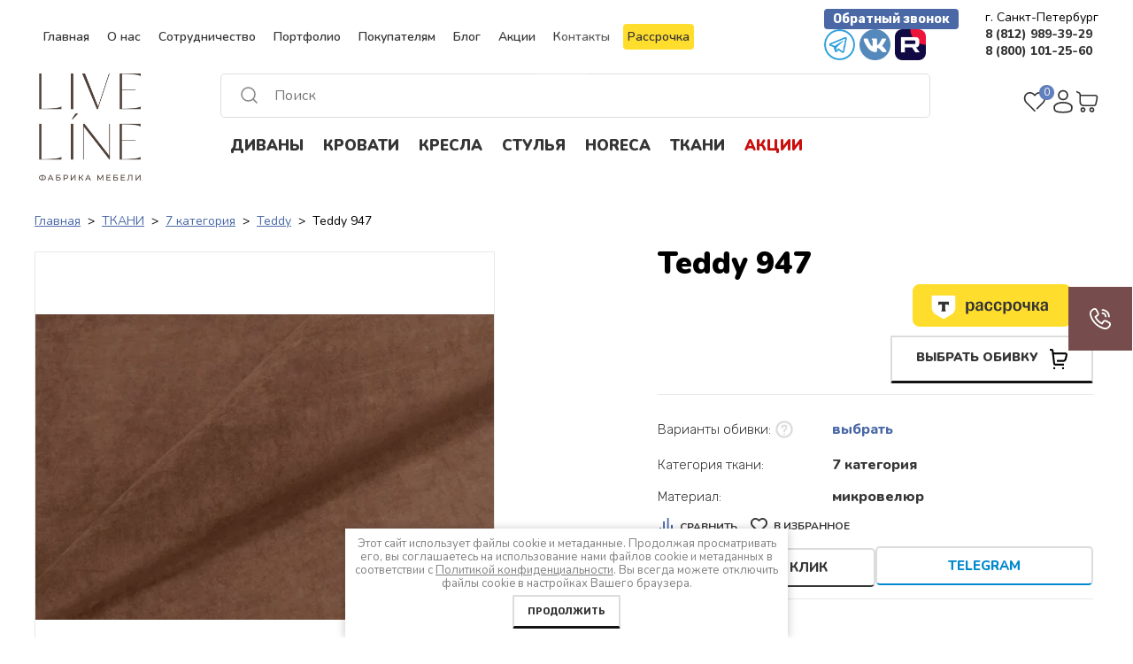

--- FILE ---
content_type: text/html; charset=utf-8
request_url: https://mm-liveline.ru/magazin/product/947
body_size: 30897
content:

	<!doctype html>
<html lang="ru">
	
<head>
<meta charset="utf-8">
<meta name="robots" content="all"/>
<title>Teddy 947 • Купить на сайте производителя LiveLine, СПб</title>
<!-- assets.top -->
<meta property="og:title" content="Teddy 947">
<meta name="twitter:title" content="Teddy 947">
<meta property="og:description" content="Teddy 947">
<meta name="twitter:description" content="Teddy 947">
<meta property="og:image" content="https://mm-liveline.ru/thumb/2/vuOOVODQmvJArVz5ndS52w/350r350/d/teddy-947.jpg">
<meta name="twitter:image" content="https://mm-liveline.ru/thumb/2/vuOOVODQmvJArVz5ndS52w/350r350/d/teddy-947.jpg">
<meta property="og:image:type" content="image/jpeg">
<meta property="og:image:width" content="350">
<meta property="og:image:height" content="350">
<meta property="og:type" content="website">
<meta property="og:url" content="https://mm-liveline.ru/magazin/product/947">
<meta property="og:site_name" content="MM-LiveLine.ru">
<meta name="twitter:card" content="summary">
<!-- /assets.top -->

<meta name="description" content="Teddy 947. Предлагаем купить в интернет-магазине мебельной фабрики LiveLine с доставкой по СПб и РФ. Любую модель можем изготовить в другом цвете на выбор заказчика">
<meta name="keywords" content="Teddy 947">
<meta name="SKYPE_TOOLBAR" content="SKYPE_TOOLBAR_PARSER_COMPATIBLE">
<meta name="viewport" content="width=device-width, initial-scale=1.0, maximum-scale=1.0, user-scalable=no">
<meta name="format-detection" content="telephone=no">
<meta http-equiv="x-rim-auto-match" content="none">
<!-- JQuery -->
<script src="/g/libs/jquery/1.10.2/jquery.min.js" charset="utf-8"></script>
<!-- JQuery -->

<!-- Common js -->
	<link rel="stylesheet" href="/g/css/styles_articles_tpl.css">
<meta name="yandex-verification" content="15965d3bb15e8ca7" />
<meta name="google-site-verification" content="vRTbIpqgDIgACPDzUBuuNZfcg-lsLrxeTjrlfEYRXhA" />
<meta name="google-site-verification" content="PrATvV99bWkN89eW7YMCAMDe5FwIGh8JnGt3E-o0GyI" />
<meta name="yandex-verification" content="edf325f1d3579e5f" />
<link rel="stylesheet" href="/g/libs/lightgallery-proxy-to-hs/lightgallery.proxy.to.hs.min.css" media="all" async>
<script src="/g/libs/lightgallery-proxy-to-hs/lightgallery.proxy.to.hs.stub.min.js"></script>
<script src="/g/libs/lightgallery-proxy-to-hs/lightgallery.proxy.to.hs.js" async></script>

            <!-- 46b9544ffa2e5e73c3c971fe2ede35a5 -->
            <script src='/shared/s3/js/lang/ru.js'></script>
            <script src='/shared/s3/js/common.min.js'></script>
        <link rel='stylesheet' type='text/css' href='/shared/s3/css/calendar.css' /><link rel="icon" href="/favicon.png" type="image/png">
	<link rel="apple-touch-icon" href="/thumb/2/LWXycLAsrYVHUeczKuvz_w/r/favicon.png">
	<link rel="apple-touch-icon" sizes="57x57" href="/thumb/2/cSiQoKjZkTMIo0ziQoXd3Q/57c57/favicon.png">
	<link rel="apple-touch-icon" sizes="60x60" href="/thumb/2/ADHYAP_QOPaTX7kCwZk1yQ/60c60/favicon.png">
	<link rel="apple-touch-icon" sizes="72x72" href="/thumb/2/NUeGOwT7ccqi0vKCk5c7CQ/72c72/favicon.png">
	<link rel="apple-touch-icon" sizes="76x76" href="/thumb/2/hXphuvuCGMlCNmPwtBK8JQ/76c76/favicon.png">
	<link rel="apple-touch-icon" sizes="114x114" href="/thumb/2/eu_DCr8HaH-4Fl9Q5T1Yug/114c114/favicon.png">
	<link rel="apple-touch-icon" sizes="120x120" href="/thumb/2/3MmgBXK7FEpfGfzqoDIQig/120c120/favicon.png">
	<link rel="apple-touch-icon" sizes="144x144" href="/thumb/2/j9LDtrtN_JRbLahuwp6tEA/144c144/favicon.png">
	<link rel="apple-touch-icon" sizes="152x152" href="/thumb/2/hJpSN6oEQd3e9064W7B_Jg/152c152/favicon.png">
	<link rel="apple-touch-icon" sizes="180x180" href="/thumb/2/f_vyPxiafrQ-f6zkloMaLQ/180c180/favicon.png">
	
	<meta name="msapplication-TileImage" content="/thumb/2/bmMZwZpxmRExzY98ed18Wg/c/favicon.png">
	<meta name="msapplication-square70x70logo" content="/thumb/2/u4ZCgXlIt0M0m6gZuZtRyQ/70c70/favicon.png">
	<meta name="msapplication-square150x150logo" content="/thumb/2/foNNC3kvbPYBac4AKEENng/150c150/favicon.png">
	<meta name="msapplication-wide310x150logo" content="/thumb/2/4xXaTyEaqfQGm4mLgRUUfg/310c150/favicon.png">
	<meta name="msapplication-square310x310logo" content="/thumb/2/rmdEXcb0zBLSx3J7TTuAiw/310c310/favicon.png">

<!--s3_require-->
<link rel="stylesheet" href="/g/basestyle/1.0.1/user/user.css" type="text/css"/>
<link rel="stylesheet" href="/g/basestyle/1.0.1/user/user.gray.css" type="text/css"/>
<script type="text/javascript" src="/g/basestyle/1.0.1/user/user.js" async></script>
<!--/s3_require-->

<!--s3_goal-->
<script src="/g/s3/goal/1.0.0/s3.goal.js"></script>
<script>new s3.Goal({map:{"691107":{"goal_id":"691107","object_id":"30449702","event":"submit","system":"metrika","label":"callback","code":"anketa"},"691307":{"goal_id":"691307","object_id":"46960251","event":"submit","system":"metrika","label":"buy_one_click","code":"anketa"}}, goals: [], ecommerce:[{"ecommerce":{"detail":{"products":[{"id":"206486309","name":"Teddy 947","price":0,"brand":null,"category":"ТКАНИ/7 категория/Teddy/Варианты обивки"}]}}}]});</script>
<!--/s3_goal-->
<!-- Common js -->
<script src="/g/libs/jquery-cookie/1.4.0/jquery.cookie.js"></script>
<!-- Shop init -->
			
		
		
		
			<link rel="stylesheet" type="text/css" href="/g/shop2v2/default/css/theme.less.css">		
			<script type="text/javascript" src="/g/printme.js"></script>
		<script type="text/javascript" src="/g/shop2v2/default/js/tpl.js"></script>
		<script type="text/javascript" src="/g/shop2v2/default/js/baron.min.js"></script>
		
			<script type="text/javascript" src="/g/shop2v2/default/js/shop2.2.js"></script>
		
	<script type="text/javascript">shop2.init({"productRefs": {"185001909":{"kategoria_tkani":{"75545107":["206486309"]},"material":{"75546907":["206486309"]}}},"apiHash": {"getPromoProducts":"b27faa8595c3f7cc6cd2273d72287220","getSearchMatches":"4642d12966b4d0826f6b4949ca4b5cbf","getFolderCustomFields":"fe6d12318dc13f0ef96eec87313c93a3","getProductListItem":"1d682485cd66312e2cf49f4baa51e53f","cartAddItem":"b7f5015e0157780fa5b937086f5fc97f","cartRemoveItem":"128211d4f18de144a96b5bbf26c51f58","cartUpdate":"747bbfd37a2b39450ae39c2bca4b6df3","cartRemoveCoupon":"54ff912cbaff3fd058610fadb1f2db36","cartAddCoupon":"4c8bdd15bbe3ad94bbc85c78b4f81e70","deliveryCalc":"418cb964fb0bbe4239c08520ae0b07c5","printOrder":"8c8fb66d65237108fbd6146183e59e2a","cancelOrder":"255079c1e547b2aafbe85866df1dfd62","cancelOrderNotify":"c7bc7d17a5eae1e7ba2dbae35f4f0cac","repeatOrder":"85ce7703c0ac81a859a44743a0d524ac","paymentMethods":"619482874c81390fb0543aeb07a67dc4","compare":"09a72016c73ead1cac7c8dcaa4a6a21f"},"hash": null,"verId": 2877964,"mode": "product","step": "","uri": "/magazin","IMAGES_DIR": "/d/","my": {"show_sections":false,"buy_alias":"\u0412 \u043a\u043e\u0440\u0437\u0438\u043d\u0443","buy_mod":true,"buy_kind":true,"gr_auth_placeholder":true,"gr_filter_remodal":true,"gr_show_collcetions_amount":true,"gr_kinds_slider":true,"gr_cart_titles":true,"gr_has_filter_wrap":true,"gr_filter_range_slider":true,"gr_search_range_slider":true,"gr_no_hide_filter_btn":true,"gr_filter_no_remodal_btn":true,"gr_search_form_title":"\u0420\u0430\u0441\u0448\u0438\u0440\u0435\u043d\u043d\u044b\u0439 \u043f\u043e\u0438\u0441\u043a","gr_filter_btn_text":"\u0424\u0438\u043b\u044c\u0442\u0440 \u043f\u043e\u0434\u0431\u043e\u0440\u0430","gr_view_class":" view_opened view-1","gr_default_sorting_text":"\u0421\u0431\u0440\u043e\u0441\u0438\u0442\u044c","gr_filter_max_count":5,"gr_show_more_btn_class":" filter_more_btn","gr_show_color_btn":true,"gr_only_filter_result":true,"gr_show_options_text":"\u0412\u0441\u0435 \u043f\u0430\u0440\u0430\u043c\u0435\u0442\u0440\u044b","gr_compare_class":" gr-button-2","gr_to_compare_text":"\u0421\u0440\u0430\u0432\u043d\u0438\u0442\u044c","gr_add_to_compare_text":"\u0421\u0440\u0430\u0432\u043d\u0438\u0442\u044c","gr_pagelist_only_icons":true,"gr_card_slider_class":" vertical","gr_pluso_title":"\u041f\u043e\u0434\u0435\u043b\u0438\u0442\u044c\u0441\u044f","gr_hide_collections_vendor":true,"gr_coupon_placeholder":"","gr_cart_auth_remodal":true,"gr_cart_calculate_left":true,"gr_cart_reg_placeholder":true,"gr_cart_show_options_text":"\u0412\u0441\u0435 \u043f\u0430\u0440\u0430\u043c\u0435\u0442\u0440\u044b","on_shop2_btn":true,"gr_cart_preview_version":"2.2.110_2","gr_product_page_version":"global:shop2.2.110_5-product.tpl","gr_product_template_name":"shop2.2.110_5-product-list-thumbs.tpl","gr_cart_page_version":"global:shop2.2.110-power-tool-cart.tpl","collection_mod_height":"600","collection_mod_width":"600","hide_in_filter":["vendors"],"show_flags_filter":true,"hide_share":true,"similar":"\u041f\u043e\u0445\u043e\u0436\u0438\u0435 \u043c\u043e\u0434\u0435\u043b\u0438","hide_kinds":true,"gr_additional_work_btn":true,"gr_pagelist_lazy_load":true,"lazy_load_subpages":true},"shop2_cart_order_payments": 6,"cf_margin_price_enabled": 0,"maps_yandex_key":"","maps_google_key":""});</script>
<style type="text/css">.product-item-thumb {width: 450px;}.product-item-thumb .product-image, .product-item-simple .product-image {height: 450px;width: 450px;}.product-item-thumb .product-amount .amount-title {width: 354px;}.product-item-thumb .product-price {width: 400px;}.shop2-product .product-side-l {width: 450px;}.shop2-product .product-image {height: 450px;width: 450px;}.shop2-product .product-thumbnails li {width: 140px;height: 140px;}</style>
<!-- Shop init -->

<!-- Custom styles -->
<link rel="stylesheet" href="/g/libs/jqueryui/datepicker-and-slider/css/jquery-ui.css">
<link rel="stylesheet" href="/g/libs/lightgallery/v1.2.19/lightgallery.css">
<link rel="stylesheet" href="/g/libs/remodal/css/remodal.css">
<link rel="stylesheet" href="/g/libs/remodal/css/remodal-default-theme.css">
<link rel="stylesheet" href="/g/libs/jquery-slick/1.8.0/slick.css">
<!-- Custom styles -->

        <link rel="stylesheet" href="/t/v10029/images/theme0/theme.scss.css">
<link rel="stylesheet" href="/t/v10029/images/css/site_styles.scss.css">

<!-- Custom js -->
<script src="/g/libs/jquery-responsive-tabs/1.6.3/jquery.responsiveTabs.min.js" charset="utf-8"></script>
<script src="/g/libs/jquery-match-height/0.7.2/jquery.matchHeight.min.js" charset="utf-8"></script>
<script src="/g/libs/jqueryui/datepicker-and-slider/js/jquery-ui.min.js" charset="utf-8"></script>
<script src="/g/libs/jqueryui/touch_punch/jquery.ui.touch_punch.min.js" charset="utf-8"></script>

<script src="/g/libs/flexmenu/1.4.2/flexmenu.min.js" charset="utf-8"></script>
<script src="/g/libs/lightgallery/v1.2.19/lightgallery.js" charset="utf-8"></script>
<script src="/g/libs/jquery-slick/1.9.0/slick.min.js" charset="utf-8"></script>
<script src="/g/libs/remodal/js/remodal.js" charset="utf-8"></script>

<!-- Custom js -->

<!-- Site js -->
<script src="/g/s3/misc/form/shop-form/shop-form-minimal.js" charset="utf-8"></script>
<script src="/g/templates/shop2/2.110.2/garden-accessories/js/plugins.js" charset="utf-8"></script>
<script src="/t/v10029/images/js/cart_viewer_local.js" charset="utf-8"></script>
<script src="/g/templates/shop2/2.98.2/js/shop2_msg/shop2_msg.js"></script>
<script src="/t/v10029/images/js/addons.lazy_pagelist.js"></script>
<!--<script src="/t/v10029/images/js/shop_main.js" charset="utf-8"></script>-->
<script src="/t/v10029/images/seo_addons/shop_main_sandbox.js"></script>
<!-- Site js -->

<script src="/t/v10029/images/slick.js"></script>
<link rel="stylesheet" href="/t/v10029/images/slick.css"></script>

<link rel="stylesheet" href="/t/v10029/images/site.addons.css"></script>

<link rel="stylesheet" href="/t/v10029/images/seo_addons/seo_styles.scss.css">
<script src="/t/v10029/images/seo_addons/seo_addons.js"></script>

<link rel="stylesheet" href="/t/v10029/images/css/favorites_addons.scss.css">

<script src="/t/v10029/images/site.addons2.js"></script>
<link rel="stylesheet" href="/t/v10029/images/site.addons.scss.css">

<script>
	let is_user = false;
	window._s3Lang.ADD_TO_FAVORITE = 'Добавить в избранное';
	window._s3Lang.FORUM_FAVORITES = 'Избранное';
    // Данные для всплывающего окна
</script>
<script src="/t/v10029/images/js/addons.favorites.js"></script>
<link rel="stylesheet" href="/t/v10029/images/seo_addons/seo_new_addons.scss.css">
<link rel="stylesheet" href="/t/v10029/images/css/seo_styles.scss.css">
<!-- Top.Mail.Ru counter -->
<script type="text/javascript">
var _tmr = window._tmr || (window._tmr = []);
_tmr.push({id: "3474543", type: "pageView", start: (new Date()).getTime()});
(function (d, w, id) {
  if (d.getElementById(id)) return;
  var ts = d.createElement("script"); ts.type = "text/javascript"; ts.async = true; ts.id = id;
  ts.src = "https://top-fwz1.mail.ru/js/code.js";
  var f = function () {var s = d.getElementsByTagName("script")[0]; s.parentNode.insertBefore(ts, s);};
  if (w.opera == "[object Opera]") { d.addEventListener("DOMContentLoaded", f, false); } else { f(); }
})(document, window, "tmr-code");
</script>
<noscript><div><img src="https://top-fwz1.mail.ru/counter?id=3474543;js=na" style="position:absolute;left:-9999px;" alt="Top.Mail.Ru" /></div></noscript>
<!-- /Top.Mail.Ru counter -->
</head>
<body class="site addons sand">
	<div class="site_wrapper">
		<header class="site_header">
			<div class="site_header__inner center">
				<div class="site_header__inner-top">
					<div class="site_header__top">
						<div class="site_header__site_menu">
							<div class="menu_title">Меню</div>
							<ul class="menu_top"><li class="opened active"><a href="/" ><span>Главная</span></a></li><li class="hasChild"><a href="/about" ><span>О нас</span></a><ul class="level-2" style="background: linear-gradient(to right, #363636 50%, rgba(0,0,0,0.8), url('') right 0 top 0 no-repeat;" asd><li class=""><a href="/otzyvy" ><span>Отзывы</span></a></li></ul></li><li class=""><a href="/sotrudnichestvo" ><span>Сотрудничество</span></a></li><li class=""><a href="/portfolio" ><span>Портфолио</span></a></li><li class="hasChild"><a href="/pokupatelyam" ><span>Покупателям</span></a><ul class="level-2" style="background: linear-gradient(to right, #363636 50%, rgba(0,0,0,0.8), url('') right 0 top 0 no-repeat;" asd><li class=""><a href="/sposoby-oplaty" ><span>Оплата</span></a></li><li class=""><a href="/garantii-i-vozvrat" ><span>Гарантии</span></a></li><li class=""><a href="/vopros-otvet" ><span>Вопрос-ответ</span></a></li><li class=""><a href="/dostavka" ><span>Доставка</span></a></li></ul></li><li class=""><a href="/blog" ><span>Блог</span></a></li><li class="hasChild"><a href="/akcii" ><span>Акции</span></a><ul class="level-2" style="background: linear-gradient(to right, #363636 50%, rgba(0,0,0,0.8), url('') right 0 top 0 no-repeat;" asd><li class=""><a href="/skidka-za-ozhidanie" ><span>Скидка за ожидание</span></a></li><li class=""><a href="/pufpodushki" ><span>Пуф или подушки</span></a></li></ul></li><li class=""><a href="/kontakty" ><span>Контакты</span></a></li><li class=""><a href="/rassrochka" ><span>Рассрочка</span></a></li></ul>						</div>
						
						<div class="site_header__contacts">
							<div class="site_header__contacts_icon"></div>
							<div class="site_header__contacts_in">
			
								<div class="soc-wrap">
								<div class="site_header__callback">
				            		<div class="buy-one-click gr-button-4" data-remodal-target="call-back"
				            			data-api-url="/-/x-api/v1/public/?method=form/postform&param[form_id]=30449702&param[tpl]=global:shop2.form.minimal.tpl&param[hide_title]=0&param[placeholdered_fields]=1">
				            			Обратный звонок
				            		</div>
								</div>
								
																	<div class="site_header__socials">
										    
								            <a href="https://t.me/+79523543401">
								                <img src="/thumb/2/9u5-PnXegn5JmKskmLgJLQ/r/d/kreativ_bez_nazvaniya_8.png" alt="Телеграм">
								            </a>
								            
								            <a href="https://vk.com/live.line">
								                <img src="/thumb/2/p3foaYnx6LdRPd6T11UvaQ/r/d/kreativ_bez_nazvaniya_9.png" alt="ВК">
								            </a>
								            
								            <a href="https://rutube.ru/channel/42196090/">
								                <img src="/thumb/2/iigmC9WamT9mk4sd3Xp0cA/r/d/rt.png" alt="рутуб">
								            </a>
								        									</div>
																</div>
								
																	<div class="site_header__phones">
																					<div class="site_header__city">
												г. Санкт-Петербург
											</div>
																															<a href="tel:88129893929">8 (812) 989-39-29</a>
																					<a href="tel:88001012560">8 (800) 101-25-60</a>
																			</div>
															</div>
						</div>
					</div>
				</div>
				<div class="site_header__inner-bot">
					<div class="site_header__logo">
					<a href="https://mm-liveline.ru">
											 		<img style="max-width: 115px;" src="/thumb/2/Sdj-CbLGb33ApUbCQRloNQ/r/d/korichnevyj_bez_fona_02.png" alt="Live Line">
	 				 		 				 	 				 	</a>
				</div>
				<div class="site_header__center">
										<div class="site_header__search">
						<script>
	var shop2SmartSearchSettings = {
		shop2_currency: 'руб.'
	}
</script>


<div id="search-app" class="hide_search_popup" v-on-clickaway="resetData">

	<form action="/magazin/search" enctype="multipart/form-data" id="smart-search-block" class="search-block__form">
		<input type="hidden" name="gr_smart_search" value="1">
		<input autocomplete="off" placeholder="Поиск" v-model="search_query" v-on:keyup="searchStart" type="text" name="search_text" class="search-block__input" id="shop2-name">
		<button class="search-block__btn">Поиск</button>
	    <div class="search-block__popup" data-remodal-target="search-form">&nbsp;</div>
	<re-captcha data-captcha="recaptcha"
     data-name="captcha"
     data-sitekey="6LddAuIZAAAAAAuuCT_s37EF11beyoreUVbJlVZM"
     data-lang="ru"
     data-rsize="invisible"
     data-type="image"
     data-theme="light"></re-captcha></form>
	<div id="search-result" :class="[(foundsProduct + foundsFolders + foundsVendors) > 0 ? 'custom-scroll scroll-width-thin scroll active' : 'custom-scroll scroll-width-thin scroll']"  v-cloak>
		<div class="search-result-top">
			<div class="search-result-left" v-if="foundsProduct > 0">
				<div class="result-products">
					<div class="products-search-title">Товары <span>{{foundsProduct}}</span></div>
					<div class="product-items">
						<div class="product-item" v-for='product in products'>
							<div class="product-image" v-if="product.image_url">
								<a v-bind:href="'/'+product.alias">
									<img v-bind:src="product.image_url" v-bind:alt="product.name" v-bind:title="product.name">
								</a>
							</div>
							
							<div class="product-image no-image" v-else>
								<a v-bind:href="'/'+product.alias"></a>
							</div>
							
							<div class="product-text">
								<div class="product-name"><a v-bind:href="'/'+product.alias">{{product.name}}</a></div>
								<div class="product-text-price">
									<div class="price-old" v-if="product.price_old > 0"><strong>{{product.price_old}}</strong> <span>{{shop2SmartSearchSettings.shop2_currency}}</span></div>
									<div class="price"><strong>{{product.price}}</strong> <span>{{shop2SmartSearchSettings.shop2_currency}}</span></div>
								</div>
							</div>
						</div>
					</div>
				</div>
			</div>
			<div class="search-result-right" v-if="foundsFolders > 0 || foundsVendors > 0">
				<div class="result-folders" v-if="foundsFolders > 0">
					<div class="folders-search-title">Категории <span>{{foundsFolders}}</span></div>
					<div class="folder-items">
						<div class="folder-item" v-for="folder in foldersSearch">
							<a v-bind:href="'/'+folder.alias" class="found-folder"><span>{{folder.folder_name}}</span></a>
						</div>
					</div>
				</div>
				<div class="result-vendors" v-if="foundsVendors > 0">	
					<div class="vendors-search-title">Производители <span>{{foundsVendors}}</span></div>
					<div class="vendor-items">
						<div class="vendor-item" v-for="vendor in vendorsSearch">
							<a v-bind:href="vendor.alias" class="found-vendor"><span>{{vendor.name}}</span></a>
						</div>
					</div>
				</div>
			</div>
		</div>
		<div class="search-result-bottom">
			<span class="search-result-btn"><span>Все результаты</span></span>
		</div>
	</div>
</div>



<script> 
var shop2SmartSearch = {
		folders: [{"folder_id":"145737251","folder_name":"","tree_id":"60921451","_left":"1","_right":"208","_level":"0","hidden":"0","items":"0","serialize":[],"alias":"magazin\/folder\/145737251","page_url":"\/magazin"},{"folder_id":"145737451","folder_name":"\u0414\u0438\u0432\u0430\u043d\u044b","tree_id":"60921451","_left":"2","_right":"109","_level":"1","hidden":"0","items":"0","alias":"magazin\/folder\/divany","page_url":"\/magazin","exporter:share\/yandex_market":false,"exporter:share\/yandex_products":1,"no_click":false,"popular_folder":false,"obivka_check":false,"exporter:folders:share\/yandex_market":"","exporter:folders:share\/yandex_products":"","redblock_fol":[{"title":"\u041c\u0430\u043b\u0435\u043d\u044c\u043a\u0438\u0435 \u0434\u0438\u0432\u0430\u043d\u044b \u0441\u043e \u0441\u043f\u0430\u043b\u044c\u043d\u044b\u043c \u043c\u0435\u0441\u0442\u043e\u043c","image":{"image_id":"1454652909","filename":"dsc_0656.jpg","ver_id":2877964,"image_width":"1920","image_height":"1280","ext":"jpg"},"image2":{"image_id":"8255899109","filename":"bezh_mars2_kv.png","ver_id":2877964,"image_width":"1600","image_height":"1600","ext":"png"},"link":"https:\/\/mm-liveline.ru\/magazin\/folder\/divany-kompaktnye-so-spalnym-mestom"},{"title":"\u0411\u043e\u043b\u044c\u0448\u0438\u0435 \u0434\u0438\u0432\u0430\u043d\u044b \u0441\u043e \u0441\u043f\u0430\u043b\u044c\u043d\u044b\u043c \u043c\u0435\u0441\u0442\u043e\u043c","image":{"image_id":"1454713909","filename":"kreativ_bez_nazvaniya.png","ver_id":2877964,"image_width":"1920","image_height":"1920","ext":"png"},"link":"https:\/\/mm-liveline.ru\/magazin\/folder\/trehmestnye-divany"},{"title":"\u0414\u0438\u0432\u0430\u043d\u044b \u0431\u0435\u0437 \u043c\u0435\u0445\u0430\u043d\u0438\u0437\u043c\u0430 \u0440\u0430\u0441\u043a\u043b\u0430\u0434\u044b\u0432\u0430\u043d\u0438\u044f","image":{"image_id":"1454732109","filename":"img_1825.jpg","ver_id":2877964,"image_width":"1920","image_height":"1440","ext":"jpg"},"link":"https:\/\/mm-liveline.ru\/magazin\/folder\/divany-dlya-kafe-i-restoranov"}]},{"folder_id":"145737651","folder_name":"\u041f\u043e \u0440\u0430\u0437\u043c\u0435\u0440\u0443","tree_id":"60921451","_left":"3","_right":"16","_level":"2","hidden":"0","items":"0","alias":"magazin\/folder\/divany-po-razmeru","page_url":"\/magazin","exporter:share\/yandex_market":false,"exporter:share\/yandex_products":false,"no_click":1,"popular_folder":false,"obivka_check":false,"exporter:folders:share\/yandex_market":"","exporter:folders:share\/yandex_products":""},{"folder_id":"146784251","folder_name":"\u0414\u0432\u0443\u0445\u043c\u0435\u0441\u0442\u043d\u044b\u0435","tree_id":"60921451","_left":"4","_right":"13","_level":"3","hidden":"0","items":"0","alias":"magazin\/folder\/dvuhmestnye-divany","page_url":"\/magazin","exporter:share\/yandex_market":false,"exporter:share\/yandex_products":false,"no_click":false,"popular_folder":false,"obivka_check":false,"exporter:folders:share\/yandex_market":"","exporter:folders:share\/yandex_products":""},{"folder_id":"217663508","folder_name":"\u041c\u0438\u043d\u0438 \u0434\u0438\u0432\u0430\u043d\u044b \u0441\u043e \u0441\u043f\u0430\u043b\u044c\u043d\u044b\u043c \u043c\u0435\u0441\u0442\u043e\u043c","tree_id":"60921451","_left":"11","_right":"12","_level":"4","hidden":"0","items":"0","alias":"magazin\/folder\/divany-kompaktnye-so-spalnym-mestom","page_url":"\/magazin","exporter:share\/yandex_market":1,"exporter:share\/yandex_products":1,"no_click":false,"popular_folder":false,"obivka_check":false,"exporter:folders:share\/yandex_market":"0","exporter:folders:share\/yandex_products":""},{"folder_id":"146784451","folder_name":"\u0422\u0440\u0435\u0445\u043c\u0435\u0441\u0442\u043d\u044b\u0435","tree_id":"60921451","_left":"14","_right":"15","_level":"3","hidden":"0","items":"0","alias":"magazin\/folder\/trehmestnye-divany","page_url":"\/magazin","exporter:share\/yandex_market":false,"exporter:share\/yandex_products":false,"no_click":false,"popular_folder":false,"obivka_check":false,"exporter:folders:share\/yandex_market":"","exporter:folders:share\/yandex_products":""},{"folder_id":"145737851","folder_name":"\u041f\u043e \u0444\u043e\u0440\u043c\u0435","tree_id":"60921451","_left":"17","_right":"54","_level":"2","hidden":"0","items":"0","alias":"magazin\/folder\/divany-po-forme","page_url":"\/magazin","exporter:share\/yandex_market":false,"exporter:share\/yandex_products":false,"no_click":1,"popular_folder":false,"obivka_check":false,"exporter:folders:share\/yandex_market":"","exporter:folders:share\/yandex_products":""},{"folder_id":"146784651","folder_name":"\u041f\u0440\u044f\u043c\u044b\u0435","tree_id":"60921451","_left":"18","_right":"49","_level":"3","hidden":"0","items":"0","alias":"magazin\/folder\/pryamye-divany","page_url":"\/magazin","exporter:share\/yandex_market":false,"exporter:share\/yandex_products":false,"no_click":false,"popular_folder":false,"obivka_check":false,"exporter:folders:share\/yandex_market":"0","exporter:folders:share\/yandex_products":""},{"folder_id":"146784851","folder_name":"\u0423\u0433\u043b\u043e\u0432\u044b\u0435","tree_id":"60921451","_left":"50","_right":"51","_level":"3","hidden":"0","items":"0","alias":"magazin\/folder\/uglovye-divany","page_url":"\/magazin","exporter:share\/yandex_market":false,"exporter:share\/yandex_products":false,"no_click":false,"popular_folder":false,"obivka_check":false,"exporter:folders:share\/yandex_market":"0","exporter:folders:share\/yandex_products":""},{"folder_id":"146785051","folder_name":"\u041c\u043e\u0434\u0443\u043b\u044c\u043d\u044b\u0435","tree_id":"60921451","_left":"52","_right":"53","_level":"3","hidden":"0","items":"0","alias":"magazin\/folder\/modulnye-divany","page_url":"\/magazin","exporter:share\/yandex_market":false,"exporter:share\/yandex_products":false,"no_click":false,"popular_folder":false,"obivka_check":false,"exporter:folders:share\/yandex_market":"","exporter:folders:share\/yandex_products":""},{"folder_id":"145738051","folder_name":"\u041f\u043e \u043d\u0430\u0437\u043d\u0430\u0447\u0435\u043d\u0438\u044e","tree_id":"60921451","_left":"55","_right":"78","_level":"2","hidden":"0","items":"0","alias":"magazin\/folder\/divany-po-naznacheniyu","page_url":"\/magazin","exporter:share\/yandex_market":false,"exporter:share\/yandex_products":1,"no_click":1,"popular_folder":false,"obivka_check":false,"exporter:folders:share\/yandex_market":"","exporter:folders:share\/yandex_products":""},{"folder_id":"146785251","folder_name":"\u0414\u043b\u044f \u0434\u043e\u043c\u0430","tree_id":"60921451","_left":"56","_right":"57","_level":"3","hidden":"0","items":"0","alias":"magazin\/folder\/divany-dlya-doma","page_url":"\/magazin","exporter:share\/yandex_market":false,"exporter:share\/yandex_products":1,"no_click":false,"popular_folder":false,"obivka_check":false,"exporter:folders:share\/yandex_market":"","exporter:folders:share\/yandex_products":""},{"folder_id":"146785451","folder_name":"\u0414\u043b\u044f \u043a\u0430\u0444\u0435 \u0438 \u0440\u0435\u0441\u0442\u043e\u0440\u0430\u043d\u043e\u0432","tree_id":"60921451","_left":"58","_right":"59","_level":"3","hidden":"0","items":"0","alias":"magazin\/folder\/divany-dlya-kafe-i-restoranov","page_url":"\/magazin","exporter:share\/yandex_market":false,"exporter:share\/yandex_products":1,"no_click":false,"popular_folder":false,"obivka_check":false,"exporter:folders:share\/yandex_market":"","exporter:folders:share\/yandex_products":""},{"folder_id":"167952707","folder_name":"\u0412 \u0434\u0435\u0442\u0441\u043a\u0443\u044e","tree_id":"60921451","_left":"62","_right":"63","_level":"3","hidden":"0","items":"0","alias":"magazin\/folder\/divany-v-detskuyu","page_url":"\/magazin","exporter:share\/yandex_market":1,"exporter:share\/yandex_products":1,"no_click":false,"popular_folder":false,"obivka_check":false,"exporter:folders:share\/yandex_market":"0","exporter:folders:share\/yandex_products":""},{"folder_id":"167964307","folder_name":"\u041d\u0430 \u043a\u0443\u0445\u043d\u044e","tree_id":"60921451","_left":"64","_right":"69","_level":"3","hidden":"0","items":"0","alias":"magazin\/folder\/divany-na-kuhnyu","page_url":"\/magazin","exporter:share\/yandex_market":1,"exporter:share\/yandex_products":1,"no_click":false,"popular_folder":false,"obivka_check":false,"exporter:folders:share\/yandex_market":"0","exporter:folders:share\/yandex_products":""},{"folder_id":"158937107","folder_name":"\u041f\u043e \u043c\u0435\u0445\u0430\u043d\u0438\u0437\u043c\u0443 \u0442\u0440\u0430\u043d\u0441\u0444\u043e\u0440\u043c\u0430\u0446\u0438\u0438","tree_id":"60921451","_left":"79","_right":"92","_level":"2","hidden":"0","items":"0","alias":"magazin\/folder\/po-mehanizmu-transformacii","page_url":"\/magazin","exporter:share\/yandex_market":1,"exporter:share\/yandex_products":false,"no_click":1,"popular_folder":false,"obivka_check":false,"exporter:folders:share\/yandex_market":"0","exporter:folders:share\/yandex_products":""},{"folder_id":"158937307","folder_name":"\u0415\u0432\u0440\u043e\u043a\u043d\u0438\u0436\u043a\u0430","tree_id":"60921451","_left":"80","_right":"81","_level":"3","hidden":"0","items":"0","alias":"magazin\/folder\/divany-pantograf","page_url":"\/magazin","exporter:share\/yandex_market":1,"exporter:share\/yandex_products":1,"no_click":false,"popular_folder":false,"obivka_check":false,"exporter:folders:share\/yandex_market":"0","exporter:folders:share\/yandex_products":""},{"folder_id":"158937707","folder_name":"\u0412\u044b\u043a\u0430\u0442\u043d\u044b\u0435 \u0432\u043f\u0435\u0440\u0435\u0434","tree_id":"60921451","_left":"82","_right":"83","_level":"3","hidden":"0","items":"0","alias":"magazin\/folder\/divany-vykatnye-vpered","page_url":"\/magazin","exporter:share\/yandex_market":1,"exporter:share\/yandex_products":1,"no_click":false,"popular_folder":false,"obivka_check":false,"exporter:folders:share\/yandex_market":"0","exporter:folders:share\/yandex_products":""},{"folder_id":"158937907","folder_name":"\u0420\u0430\u0441\u043a\u043b\u0430\u0434\u043d\u044b\u0435 \u0432\u043f\u0435\u0440\u0435\u0434","tree_id":"60921451","_left":"84","_right":"85","_level":"3","hidden":"0","items":"0","alias":"magazin\/folder\/divany-raskladnye-vpered","page_url":"\/magazin","exporter:share\/yandex_market":1,"exporter:share\/yandex_products":1,"no_click":false,"popular_folder":false,"obivka_check":false,"exporter:folders:share\/yandex_market":"0","exporter:folders:share\/yandex_products":""},{"folder_id":"159469507","folder_name":"\u0424\u0440\u0430\u043d\u0446\u0443\u0437\u0441\u043a\u0430\u044f \u0440\u0430\u0441\u043a\u043b\u0430\u0434\u0443\u0448\u043a\u0430","tree_id":"60921451","_left":"86","_right":"87","_level":"3","hidden":"0","items":"0","alias":"magazin\/folder\/divany-francuzskaya-raskladushka","page_url":"\/magazin","exporter:share\/yandex_market":1,"exporter:share\/yandex_products":1,"no_click":false,"popular_folder":false,"obivka_check":false,"exporter:folders:share\/yandex_market":"0","exporter:folders:share\/yandex_products":""},{"folder_id":"159469707","folder_name":"\u0414\u0435\u043b\u044c\u0444\u0438\u043d","tree_id":"60921451","_left":"88","_right":"89","_level":"3","hidden":"0","items":"0","alias":"magazin\/folder\/divany-delfin","page_url":"\/magazin","exporter:share\/yandex_market":1,"exporter:share\/yandex_products":1,"no_click":false,"popular_folder":false,"obivka_check":false,"exporter:folders:share\/yandex_market":"0","exporter:folders:share\/yandex_products":""},{"folder_id":"159470107","folder_name":"\u041f\u0443\u043c\u0430","tree_id":"60921451","_left":"90","_right":"91","_level":"3","hidden":"0","items":"0","alias":"magazin\/folder\/divany-puma","page_url":"\/magazin","exporter:share\/yandex_market":1,"exporter:share\/yandex_products":1,"no_click":false,"popular_folder":false,"obivka_check":false,"exporter:folders:share\/yandex_market":"0","exporter:folders:share\/yandex_products":""},{"folder_id":"194225507","folder_name":"\u041f\u043e \u0446\u0432\u0435\u0442\u0443","tree_id":"60921451","_left":"93","_right":"106","_level":"2","hidden":"0","items":"0","alias":"magazin\/folder\/divany-po-cvetu","page_url":"\/magazin","exporter:share\/yandex_market":1,"exporter:share\/yandex_products":1,"no_click":1,"popular_folder":false,"obivka_check":false,"exporter:folders:share\/yandex_market":"0","exporter:folders:share\/yandex_products":""},{"folder_id":"194225707","folder_name":"\u0416\u0435\u043b\u0442\u044b\u0435","tree_id":"60921451","_left":"94","_right":"95","_level":"3","hidden":"0","items":"0","alias":"magazin\/folder\/zheltye-divany","page_url":"\/magazin","exporter:share\/yandex_market":false,"exporter:share\/yandex_products":1,"no_click":false,"popular_folder":false,"exporter:folders:share\/yandex_market":"0","share\/yandex_market:folder_yandex":""},{"folder_id":"194243307","folder_name":"\u0411\u0435\u043b\u044b\u0435","tree_id":"60921451","_left":"96","_right":"97","_level":"3","hidden":"0","items":"0","alias":"magazin\/folder\/belye-divany","page_url":"\/magazin","exporter:share\/yandex_market":1,"exporter:share\/yandex_products":false,"no_click":false,"popular_folder":false,"exporter:folders:share\/yandex_market":"0","share\/yandex_market:folder_yandex":""},{"folder_id":"204253307","folder_name":"\u0421\u0435\u0440\u044b\u0435","tree_id":"60921451","_left":"98","_right":"99","_level":"3","hidden":"0","items":"0","alias":"magazin\/folder\/serye-divany","page_url":"\/magazin","exporter:share\/yandex_market":1,"exporter:share\/yandex_products":false,"no_click":false,"popular_folder":false,"exporter:folders:share\/yandex_market":"0","share\/yandex_market:folder_yandex":""},{"folder_id":"204339107","folder_name":"\u0421\u0438\u043d\u0438\u0435","tree_id":"60921451","_left":"100","_right":"101","_level":"3","hidden":"0","items":"0","alias":"magazin\/folder\/sinie-divany","page_url":"\/magazin","exporter:share\/yandex_market":1,"exporter:share\/yandex_products":false,"no_click":false,"popular_folder":false,"exporter:folders:share\/yandex_market":"0","share\/yandex_market:folder_yandex":""},{"folder_id":"204369907","folder_name":"\u041a\u0440\u0430\u0441\u043d\u044b\u0435","tree_id":"60921451","_left":"102","_right":"103","_level":"3","hidden":"0","items":"0","alias":"magazin\/folder\/krasnye-divany","page_url":"\/magazin","exporter:share\/yandex_market":1,"exporter:share\/yandex_products":false,"no_click":false,"popular_folder":false,"exporter:folders:share\/yandex_market":"0","share\/yandex_market:folder_yandex":""},{"folder_id":"204375507","folder_name":"\u0411\u0435\u0436\u0435\u0432\u044b\u0435","tree_id":"60921451","_left":"104","_right":"105","_level":"3","hidden":"0","items":"0","alias":"magazin\/folder\/bezhevye-divany","page_url":"\/magazin","exporter:share\/yandex_market":1,"exporter:share\/yandex_products":false,"no_click":false,"popular_folder":false,"exporter:folders:share\/yandex_market":"0","share\/yandex_market:folder_yandex":""},{"folder_id":"145739251","folder_name":"\u041a\u0440\u043e\u0432\u0430\u0442\u0438","tree_id":"60921451","_left":"110","_right":"123","_level":"1","hidden":"0","items":"0","alias":"magazin\/folder\/krovati","page_url":"\/magazin","exporter:share\/yandex_market":false,"exporter:share\/yandex_products":false,"no_click":false,"popular_folder":false,"obivka_check":false,"exporter:folders:share\/yandex_market":"","exporter:folders:share\/yandex_products":""},{"folder_id":"159491107","folder_name":"\u041f\u043e \u0440\u0430\u0437\u043c\u0435\u0440\u0443","tree_id":"60921451","_left":"111","_right":"122","_level":"2","hidden":"0","items":"0","alias":"magazin\/folder\/krovati-po-razmeru","page_url":"\/magazin","exporter:share\/yandex_market":1,"exporter:share\/yandex_products":1,"no_click":1,"popular_folder":false,"exporter:folders:share\/yandex_market":"0","share\/yandex_market:folder_yandex":""},{"folder_id":"175070307","folder_name":"1400\u04452000 \u043c\u043c","tree_id":"60921451","_left":"112","_right":"113","_level":"3","hidden":"0","items":"0","alias":"magazin\/folder\/krovati-1400-2000-mm","page_url":"\/magazin","exporter:share\/yandex_market":1,"exporter:share\/yandex_products":1,"no_click":false,"popular_folder":false,"exporter:folders:share\/yandex_market":"0","share\/yandex_market:folder_yandex":""},{"folder_id":"175070907","folder_name":"1500\u04452000 \u043c\u043c","tree_id":"60921451","_left":"114","_right":"115","_level":"3","hidden":"0","items":"0","alias":"magazin\/folder\/krovati-1500-2000-mm","page_url":"\/magazin","exporter:share\/yandex_market":false,"exporter:share\/yandex_products":false,"no_click":false,"popular_folder":false,"exporter:folders:share\/yandex_market":"0","share\/yandex_market:folder_yandex":""},{"folder_id":"159490107","folder_name":"1600\u04452000 \u043c\u043c","tree_id":"60921451","_left":"116","_right":"117","_level":"3","hidden":"0","items":"0","alias":"magazin\/folder\/krovat-1600-2000-mm","page_url":"\/magazin","exporter:share\/yandex_market":false,"exporter:share\/yandex_products":false,"no_click":false,"popular_folder":false,"exporter:folders:share\/yandex_market":"0","share\/yandex_market:folder_yandex":""},{"folder_id":"175071707","folder_name":"1700\u04452000 \u043c\u043c","tree_id":"60921451","_left":"118","_right":"119","_level":"3","hidden":"0","items":"0","alias":"magazin\/folder\/krovati-1700-2000-mm","page_url":"\/magazin","exporter:share\/yandex_market":false,"exporter:share\/yandex_products":false,"no_click":false,"popular_folder":false,"exporter:folders:share\/yandex_market":"0","share\/yandex_market:folder_yandex":""},{"folder_id":"159491507","folder_name":"1800\u04452000 \u043c\u043c","tree_id":"60921451","_left":"120","_right":"121","_level":"3","hidden":"0","items":"0","alias":"magazin\/folder\/krovat-1800-2000-mm","page_url":"\/magazin","exporter:share\/yandex_market":false,"exporter:share\/yandex_products":false,"no_click":false,"popular_folder":false,"exporter:folders:share\/yandex_market":"0","share\/yandex_market:folder_yandex":""},{"folder_id":"145738251","folder_name":"\u041a\u0440\u0435\u0441\u043b\u0430","tree_id":"60921451","_left":"124","_right":"125","_level":"1","hidden":"0","items":"0","alias":"magazin\/folder\/kresla","page_url":"\/magazin","exporter:share\/yandex_market":false,"exporter:share\/yandex_products":1,"no_click":false,"popular_folder":false,"obivka_check":false,"exporter:folders:share\/yandex_market":"","exporter:folders:share\/yandex_products":""},{"folder_id":"181212102","folder_name":"\u0421\u0442\u0443\u043b\u044c\u044f","tree_id":"60921451","_left":"130","_right":"131","_level":"1","hidden":"0","items":"0","alias":"magazin\/folder\/stulya","page_url":"\/magazin","exporter:share\/yandex_market":false,"exporter:share\/yandex_products":1,"no_click":false,"popular_folder":false,"obivka_check":false,"exporter:folders:share\/yandex_market":"","exporter:folders:share\/yandex_products":""},{"folder_id":"77991109","folder_name":"HoReCa","tree_id":"60921451","_left":"134","_right":"135","_level":"1","hidden":"0","items":"0","alias":"magazin\/folder\/horeca","page_url":"\/magazin","exporter:share\/yandex_market":1,"exporter:share\/yandex_products":1,"no_click":false,"popular_folder":false,"obivka_check":false,"exporter:folders:share\/yandex_market":0},{"folder_id":"277925908","folder_name":"\u0422\u041a\u0410\u041d\u0418","tree_id":"60921451","_left":"138","_right":"197","_level":"1","hidden":"0","items":"0","alias":"magazin\/folder\/varianty-obivki","page_url":"\/magazin","exporter:share\/yandex_market":false,"exporter:share\/yandex_products":false,"no_click":false,"popular_folder":false,"obivka_check":1,"exporter:folders:share\/yandex_market":"0","exporter:folders:share\/yandex_products":"","custom_blocks":{"title":"","display_in_this_category":1,"custom_blocks_settings":[{"title":"2 \u043a\u0430\u0442\u0435\u0433\u043e\u0440\u0438\u044f","desc":"<span style=\"color:#000000;\"><span style=\"font-size:14pt;\"><span data-mega-font-name=\"arial\" style=\"font-family:Arial,Helvetica,sans-serif;\">\u041c\u0438\u043a\u0440\u043e\u0432\u0435\u043b\u044e\u0440 Seven \u0445\u043e\u0440\u043e\u0448\u043e \u0437\u043d\u0430\u043a\u043e\u043c\u0430\u044f \u043c\u043d\u043e\u0433\u0438\u043c \u0440\u0430\u0431\u043e\u0447\u0430\u044f \u043b\u043e\u0448\u0430\u0434\u043a\u0430, \u043a\u0430\u0447\u0435\u0441\u0442\u0432\u0435\u043d\u043d\u044b\u0439 \u0432\u0435\u043b\u044e\u0440 \u0438\u0437 \u043c\u0438\u043a\u0440\u043e\u0444\u0438\u0431\u0440\u043e\u0432\u043e\u0433\u043e \u0432\u043e\u043b\u043e\u043a\u043d\u0430 \u043f\u0440\u0438\u044f\u0442\u043d\u0430\u044f \u043a\u0430\u043a \u043f\u043e \u0442\u0430\u043a\u0442\u0438\u043b\u044c\u043d\u044b\u043c \u043e\u0449\u0443\u0449\u0435\u043d\u0438\u044f\u043c, \u0442\u0430\u043a \u0438 \u043f\u043e \u0446\u0435\u043d\u0435<\/span>.<\/span><\/span>","link":"\/magazin\/folder\/2-kategoriya","link_text":"\u0421\u043c\u043e\u0442\u0440\u0435\u0442\u044c \u0432\u0441\u0435","edit_blocks":[{"title":"\u041c\u0438\u043a\u0440\u043e\u0432\u0435\u043b\u044e\u0440 Seven","image":{"image_id":"597178909","filename":"seven-001_1.jpg","ver_id":2877964,"image_width":"1920","image_height":"1280","ext":"jpg"},"link":"\/magazin\/folder\/mikrovelyur-seven"}]},{"title":"3 \u043a\u0430\u0442\u0435\u0433\u043e\u0440\u0438\u044f","desc":"<p><span style=\"font-size:14pt;\"><span data-mega-font-name=\"arial\" style=\"font-family:Arial,Helvetica,sans-serif;\"><span style=\"background:white\"><span style=\"line-height:107%\"><span style=\"color:black\">Selfie &ndash; \u0432\u0435\u043b\u044e\u0440, \u043a\u043e\u0442\u043e\u0440\u044b\u0439 \u0443\u0434\u0435\u0440\u0436\u0438\u0432\u0430\u0435\u0442 \u0432\u043e\u0434\u0443 \u043d\u0430 \u043f\u043e\u0432\u0435\u0440\u0445\u043d\u043e\u0441\u0442\u0438 \u0431\u043b\u0430\u0433\u043e\u0434\u0430\u0440\u044f \u043e\u0431\u0440\u0430\u0431\u043e\u0442\u043a\u0435 Softening (\u0441\u043f\u043e\u0441\u043e\u0431\u043d\u043e\u0441\u0442\u044c \u0443\u0434\u0435\u0440\u0436\u0438\u0432\u0430\u0442\u044c \u0436\u0438\u0434\u043a\u043e\u0441\u0442\u044c \u0437\u0430\u0432\u0438\u0441\u0438\u0442 \u043e\u0442 \u0435\u0435 \u043a\u043e\u043b\u0438\u0447\u0435\u0441\u0442\u0432\u0430 \u0438 \u0432\u0440\u0435\u043c\u0435\u043d\u0438 \u0432\u043e\u0437\u0434\u0435\u0439\u0441\u0442\u0432\u0438\u044f).<\/span><\/span><\/span><br \/>\n<span style=\"line-height:107%\"><span style=\"color:black\"><span style=\"background:white\">\u0423 \u0442\u043a\u0430\u043d\u0438 \u0432\u044b\u0441\u043e\u043a\u0438\u0435 \u043f\u043e\u043a\u0430\u0437\u0430\u0442\u0435\u043b\u0438 \u043d\u0430 \u0438\u0441\u0442\u0438\u0440\u0430\u043d\u0438\u0435: \u0431\u043e\u043b\u0435\u0435 100 000 \u0446\u0438\u043a\u043b\u043e\u0432 \u0432 \u0442\u0435\u0441\u0442\u0435 \u041c\u0430\u0440\u0442\u0438\u043d\u0434\u0435\u0439\u043b\u0430, \u0447\u0442\u043e \u043e\u0431\u0435\u0441\u043f\u0435\u0447\u0438\u0432\u0430\u0435\u0442 \u0434\u043e\u043b\u0433\u043e\u0432\u0435\u0447\u043d\u043e\u0441\u0442\u044c \u0438 \u0438\u0437\u043d\u043e\u0441\u043e\u0441\u0442\u043e\u0439\u043a\u043e\u0441\u0442\u044c \u043a\u043e\u043b\u043b\u0435\u043a\u0446\u0438\u0438<\/span><\/span><\/span><\/span><\/span><\/p>\n\n<p><span style=\"font-size:14pt;\"><span data-mega-font-name=\"arial\" style=\"font-family:Arial,Helvetica,sans-serif;\">\u0422\u0435\u043a\u0441\u0442\u0438\u043b\u044c \u0438\u0437 \u043a\u043e\u043b\u043b\u0435\u043a\u0446\u0438\u0438 Velutto \u043c\u043e\u0436\u043d\u043e \u043a\u043e\u043c\u0431\u0438\u043d\u0438\u0440\u043e\u0432\u0430\u0442\u044c \u043c\u0435\u0436\u0434\u0443 \u0441\u043e\u0431\u043e\u0439 \u0438 \u0441 \u0434\u0440\u0443\u0433\u0438\u043c\u0438 \u043a\u043e\u043b\u043b\u0435\u043a\u0446\u0438\u044f\u043c\u0438 \u0442\u043a\u0430\u043d\u0435\u0439. \u041a\u0430\u0440\u0442\u0430 \u0446\u0432\u0435\u0442\u043e\u0432 \u0443 \u0432\u0435\u043b\u044e\u0440\u0430 Velutto \u0434\u0435\u0439\u0441\u0442\u0432\u0438\u0442\u0435\u043b\u044c\u043d\u043e \u0431\u043e\u0433\u0430\u0442\u0430\u044f, \u0434\u043e\u0441\u0442\u0443\u043f\u043d\u044b \u0441\u043f\u043e\u043a\u043e\u0439\u043d\u044b\u0435 \u043f\u0430\u0441\u0442\u0435\u043b\u044c\u043d\u044b\u0435 \u043e\u0442\u0442\u0435\u043d\u043a\u0438, \u0433\u043b\u0443\u0431\u043e\u043a\u0438\u0435 \u043d\u0430\u0441\u044b\u0449\u0435\u043d\u043d\u044b\u0435 \u0438 \u044f\u0440\u043a\u0438\u0435 \u0446\u0432\u0435\u0442\u0430. \u0422\u043a\u0430\u043d\u044c \u043c\u044f\u0433\u043a\u0430\u044f, \u0444\u0443\u043d\u043a\u0446\u0438\u043e\u043d\u0430\u043b\u044c\u043d\u0430\u044f, \u043d\u0435 \u043d\u0443\u0436\u0434\u0430\u0435\u0442\u0441\u044f \u0432 \u0441\u043b\u043e\u0436\u043d\u043e\u043c \u0443\u0445\u043e\u0434\u0435.<\/span><\/span><\/p>","link":"\/magazin\/folder\/3-kategoriya","link_text":"\u0421\u043c\u043e\u0442\u0440\u0435\u0442\u044c \u0432\u0441\u0435","edit_blocks":[{"title":"\u041c\u0438\u043a\u0440\u043e\u0432\u0435\u043b\u044e\u0440 Selfie","image":{"image_id":"603477509","filename":"selfie_izumrud.jpg","ver_id":2877964,"image_width":"600","image_height":"600","ext":"jpg"},"link":"https:\/\/mm-liveline.ru\/magazin\/folder\/selfie"},{"title":"Velutto","image":{"image_id":"946115109","filename":"velutto31.jpg","ver_id":2877964,"image_width":"1920","image_height":"1282","ext":"jpg"},"link":"https:\/\/mm-liveline.ru\/magazin\/folder\/velutto"}]},{"title":"4 \u043a\u0430\u0442\u0435\u0433\u043e\u0440\u0438\u044f","desc":"<p style=\"margin-bottom:11px\"><span style=\"font-size:14pt;\"><span data-mega-font-name=\"arial\" style=\"font-family:Arial,Helvetica,sans-serif;\"><span style=\"line-height:107%\"><span lang=\"EN-US\" style=\"color:black\">Nebby<\/span><span style=\"color:black\"> &ndash; \u0432\u0435\u043b\u044e\u0440 \u0441 \u0440\u0430\u0437\u043d\u043e\u043d\u0430\u043f\u0440\u0430\u0432\u043b\u0435\u043d\u043d\u044b\u043c \u0432\u043e\u0440\u0441\u043e\u043c. <\/span><span style=\"background:white\"><span style=\"color:black\">\u0418\u0441\u043f\u043e\u043b\u044c\u0437\u0443\u0435\u043c\u0430\u044f \u0432 \u043f\u0440\u043e\u0446\u0435\u0441\u0441\u0435 \u043e\u043a\u0440\u0430\u0448\u0438\u0432\u0430\u043d\u0438\u044f \u0432\u044b\u0441\u043e\u043a\u0430\u044f \u0442\u0435\u043c\u043f\u0435\u0440\u0430\u0442\u0443\u0440\u0430 \u0438 \u0434\u0430\u0432\u043b\u0435\u043d\u0438\u0435 \u043f\u043e\u0437\u0432\u043e\u043b\u044f\u044e\u0442 \u0434\u043e\u0441\u0442\u0438\u0447\u044c \u0443\u043d\u0438\u043a\u0430\u043b\u044c\u043d\u043e\u0433\u043e \u044d\u0444\u0444\u0435\u043a\u0442\u0430&nbsp;frost flower&nbsp;&ndash; &ldquo;\u043c\u043e\u0440\u043e\u0437\u043d\u044b\u0439 \u0446\u0432\u0435\u0442\u043e\u043a&rdquo;, \u043a\u043e\u0442\u043e\u0440\u044b\u0439 \u0434\u0435\u043b\u0430\u0435\u0442 \u043a\u0430\u0436\u0434\u044b\u0439 \u043c\u0435\u0442\u0440 \u0442\u043a\u0430\u043d\u0438 \u043f\u043e-\u043d\u0430\u0441\u0442\u043e\u044f\u0449\u0435\u043c\u0443 \u043e\u0441\u043e\u0431\u0435\u043d\u043d\u044b\u043c \u0438 \u0437\u0430\u0432\u043e\u0440\u0430\u0436\u0438\u0432\u0430\u044e\u0449\u0438\u043c \u0438\u0433\u0440\u043e\u0439 \u0441\u0432\u0435\u0442\u0430 \u0438 \u0442\u0435\u043d\u0438, \u0447\u0442\u043e \u0433\u043e\u0432\u043e\u0440\u0438\u0442 \u043e \u043a\u0430\u0447\u0435\u0441\u0442\u0432\u0435 \u0438 \u0432\u043d\u0438\u043c\u0430\u043d\u0438\u0438 \u043a \u0434\u0435\u0442\u0430\u043b\u044f\u043c.<\/span><\/span><\/span><\/span><\/span><\/p>\n\n<p style=\"margin-bottom:11px\">&nbsp;<\/p>","link":"\/magazin\/folder\/4-kategoriya","link_text":"\u0421\u043c\u043e\u0442\u0440\u0435\u0442\u044c \u0432\u0441\u0435","edit_blocks":[{"title":"\u0412\u0435\u043b\u044e\u0440 Nebby","image":{"image_id":"648789709","filename":"nebby-943.jpg","ver_id":2877964,"image_width":"1920","image_height":"1280","ext":"jpg"},"link":"https:\/\/mm-liveline.ru\/magazin\/folder\/velyur-nebby"},{"title":"\u0420\u043e\u0433\u043e\u0436\u043a\u0430 Luna","image":{"image_id":"1027367109","filename":"33.jpg","ver_id":2877964,"image_width":"1024","image_height":"686","ext":"jpg"},"link":"https:\/\/mm-liveline.ru\/magazin\/folder\/luna"}]},{"title":"5 \u043a\u0430\u0442\u0435\u0433\u043e\u0440\u0438\u044f","desc":"<p class=\"western\" style=\"margin-top:15px; margin-bottom:15px; text-align:justify\"><span style=\"font-size:14pt;\"><span style=\"color:#000000;\"><span data-mega-font-name=\"arial\" style=\"font-family:Arial,Helvetica,sans-serif;\"><span style=\"background:white\"><span lang=\"EN-US\">Catania<\/span> &ndash; \u043c\u0438\u043a\u0440\u043e\u0432\u0435\u043b\u044e\u0440 \u0431\u0435\u0437 \u043f\u0430\u043b\u044c\u0447\u0438\u043a\u043e\u0432\u043e\u0433\u043e \u044d\u0444\u0444\u0435\u043a\u0442\u0430 \u0441 \u0448\u0438\u0440\u043e\u043a\u043e\u0439 \u043f\u0430\u043b\u0438\u0442\u0440\u043e\u0439 \u043e\u0442\u0442\u0435\u043d\u043a\u043e\u0432. \u0412\u043c\u0435\u0441\u0442\u043e \u043c\u043e\u0434\u043d\u043e\u0433\u043e \u0441\u0435\u0439\u0447\u0430\u0441 \u0444\u043b\u0438\u0441\u043e\u0432\u043e\u0433\u043e \u0431\u043e\u043d\u0434\u0438\u043d\u0433\u0430 \u0432\u044b\u0431\u0440\u0430\u043d \u0442\u0440\u0438\u043a\u043e\u0442\u0430\u0436\u043d\u044b\u0439 \u0441\u043f\u043e\u0441\u043e\u0431 \u043f\u043b\u0435\u0442\u0435\u043d\u0438\u044f \u043e\u0441\u043d\u043e\u0432\u044b circle knitted. \u0411\u043b\u0430\u0433\u043e\u0434\u0430\u0440\u044f \u044d\u0442\u043e\u043c\u0443 \u0442\u043a\u0430\u043d\u044c \u043f\u0440\u0438\u043e\u0431\u0440\u0435\u0442\u0430\u0435\u0442 \u044d\u043b\u0430\u0441\u0442\u0438\u0447\u043d\u043e\u0441\u0442\u044c \u0438 \u0438\u0434\u0435\u0430\u043b\u044c\u043d\u043e \u043b\u043e\u0436\u0438\u0442\u0441\u044f \u043d\u0430 \u0434\u0438\u0432\u0430\u043d\u044b \u043b\u044e\u0431\u043e\u0439 \u0444\u043e\u0440\u043c\u044b.<\/span><\/span><\/span><\/span><\/p>\n\n<p class=\"western\" style=\"margin-top:15px; margin-bottom:15px; text-align:justify\"><span style=\"color:#000000;\"><span style=\"font-size:14pt;\"><span data-mega-font-name=\"arial\" style=\"font-family:Arial,Helvetica,sans-serif;\"><span lang=\"EN-US\"><span style=\"line-height:107%\">Lira<\/span><\/span><\/span><\/span><span style=\"font-size:11.0pt\"><span style=\"line-height:107%\"><span style=\"font-family:&quot;Calibri&quot;,sans-serif\"><span style=\"font-size:14pt;\"><span data-mega-font-name=\"arial\" style=\"font-family:Arial,Helvetica,sans-serif;\"> &ndash; \u0440\u043e\u0433\u043e\u0436\u043a\u0430 \u0441 \u043d\u0435\u0436\u043d\u043e\u0439 \u0438 \u0433\u043b\u0430\u0434\u043a\u043e\u0439 \u0444\u0430\u043a\u0442\u0443\u0440\u043e\u0439 \u0431\u0435\u0437 \u043f\u0430\u043b\u044c\u0447\u0438\u043a\u043e\u0432\u043e\u0433\u043e \u044d\u0444\u0444\u0435\u043a\u0442\u0430. \u0421\u043e\u0447\u0435\u0442\u0430\u043d\u0438\u0435 \u0434\u0432\u0443\u0445 \u043d\u0438\u0442\u0435\u0439 \u0441\u043e\u0437\u0434\u0430\u044e\u0442 \u0442\u043a\u0430\u043d\u044c \u0441 \u043e\u0441\u043e\u0431\u044b\u043c \u0440\u0438\u0441\u0443\u043d\u043a\u043e\u043c \u0438 \u043d\u0435\u0436\u043d\u044b\u043c \u0431\u043b\u0435\u0441\u043a\u043e\u043c. \u0414\u044b\u0448\u0430\u0449\u0438\u0439 \u043c\u0430\u0442\u0435\u0440\u0438\u0430\u043b \u0442\u043a\u0430\u043d\u0438 \u043e\u0431\u043b\u0430\u0434\u0430\u0435\u0442 \u0430\u043d\u0442\u0438\u043c\u0438\u043a\u0440\u043e\u0431\u043d\u044b\u043c\u0438 \u0441\u0432\u043e\u0439\u0441\u0442\u0432\u0430\u043c\u0438.<\/span><\/span> <\/span><\/span><\/span><\/span><\/p>","link":"\/magazin\/folder\/5-kategoriya","link_text":"\u0421\u043c\u043e\u0442\u0440\u0435\u0442\u044c \u0432\u0441\u0435","edit_blocks":[{"title":"\u041c\u0438\u043a\u0440\u043e\u0432\u0435\u043b\u044e\u0440 Catania","image":{"image_id":"628665509","filename":"catania_flame.jpg","ver_id":2877964,"image_width":"600","image_height":"600","ext":"jpg"},"link":"https:\/\/mm-liveline.ru\/magazin\/folder\/velyur-catania"},{"title":"\u0420\u043e\u0433\u043e\u0436\u043a\u0430 Lira","image":{"image_id":"651207309","filename":"lira_32_chameleon.jpg","ver_id":2877964,"image_width":"753","image_height":"554","ext":"jpg"},"link":"https:\/\/mm-liveline.ru\/magazin\/folder\/rogozhka-lira"}]},{"title":"6 \u043a\u0430\u0442\u0435\u0433\u043e\u0440\u0438\u044f","desc":"<p style=\"margin-bottom:11px\"><span style=\"font-size:14pt;\"><span data-mega-font-name=\"arial\" style=\"font-family:Arial,Helvetica,sans-serif;\"><span style=\"line-height:107%\"><span lang=\"EN-US\"><span style=\"line-height:107%\"><span style=\"color:black\">Imperia<\/span><\/span><\/span><span style=\"line-height:107%\"><span style=\"color:black\"> &ndash; \u0440\u043e\u0441\u043a\u043e\u0448\u043d\u044b\u0439 \u043c\u0438\u043a\u0440\u043e\u0432\u0435\u043b\u044e\u0440 \u0441 \u043f\u043b\u043e\u0442\u043d\u044b\u043c \u0432\u043e\u0440\u0441\u043e\u043c \u0438 \u043f\u0440\u043e\u043f\u0438\u0442\u043a\u043e\u0439 <\/span><\/span><span lang=\"EN-US\"><span style=\"line-height:107%\"><span style=\"color:black\">Wetproof<\/span><\/span><\/span><span style=\"line-height:107%\"><span style=\"color:black\">. <span style=\"background:white\">\u041e\u0441\u043d\u043e\u0432\u0430 \u043c\u0438\u043a\u0440\u043e\u0432\u0435\u043b\u044e\u0440\u0430 \u0431\u043e\u043d\u0434\u0438\u0440\u0443\u0435\u0442\u0441\u044f \u0444\u043b\u0438\u0441\u043e\u043c, \u0447\u0442\u043e \u043f\u043e\u0437\u0432\u043e\u043b\u044f\u0435\u0442 \u0434\u043e\u0441\u0442\u0438\u0447\u044c \u043d\u0435\u0432\u0435\u0440\u043e\u044f\u0442\u043d\u043e\u0439 \u043c\u044f\u0433\u043a\u043e\u0441\u0442\u0438 \u0432 \u0438\u0437\u0434\u0435\u043b\u0438\u0438. \u041f\u043e\u0432\u044b\u0448\u0435\u043d\u043d\u0430\u044f \u0438\u0437\u043d\u043e\u0441\u043e\u0443\u0441\u0442\u043e\u0439\u0447\u0438\u0432\u043e\u0441\u0442\u044c&nbsp;\u043a\u043e\u043b\u043b\u0435\u043a\u0446\u0438\u0438 \u0434\u043e\u0441\u0442\u0438\u0433\u0430\u0435\u0442\u0441\u044f \u0431\u043b\u0430\u0433\u043e\u0434\u0430\u0440\u044f \u0442\u0440\u0438\u043a\u043e\u0442\u0430\u0436\u043d\u043e\u043c\u0443 \u043f\u043b\u0435\u0442\u0435\u043d\u0438\u044e \u043c\u0430\u0442\u0435\u0440\u0438\u0430\u043b\u0430, \u043f\u0440\u0438 \u043d\u0435\u043c \u043d\u0430\u0433\u0440\u0443\u0437\u043a\u0430 \u0432 \u0438\u0437\u0434\u0435\u043b\u0438\u0438 \u0440\u0430\u0441\u043f\u0440\u0435\u0434\u0435\u043b\u044f\u0435\u0442\u0441\u044f \u0440\u0430\u0432\u043d\u043e\u043c\u0435\u0440\u043d\u043e \u043f\u043e \u0432\u0441\u0435\u0439 \u043f\u043e\u0432\u0435\u0440\u0445\u043d\u043e\u0441\u0442\u0438 \u0442\u043a\u0430\u043d\u0438.<\/span><\/span><\/span><\/span><\/span><\/span><\/p>\n\n<p style=\"margin-bottom:11px\"><span style=\"font-size:14pt;\"><span data-mega-font-name=\"arial\" style=\"font-family:Arial,Helvetica,sans-serif;\">\u0420\u043e\u0433\u043e\u0436\u043a\u0430 Jazz \u043f\u043e\u0434\u0445\u043e\u0434\u0438\u0442 \u0434\u043b\u044f \u0438\u043d\u0442\u0435\u0440\u044c\u0435\u0440\u043e\u0432 \u043b\u044e\u0431\u044b\u0445 \u0441\u0442\u0438\u043b\u0435\u0439 \u0438 \u043d\u0430\u043f\u0440\u0430\u0432\u043b\u0435\u043d\u0438\u0439. \u0410\u043a\u0442\u0443\u0430\u043b\u044c\u043d\u0430\u044f \u0444\u0430\u043a\u0442\u0443\u0440\u0430 \u0432\u044b\u0433\u043e\u0434\u043d\u043e \u043f\u043e\u0434\u0447\u0435\u0440\u043a\u043d\u0435\u0442 \u0432\u0441\u0435 \u043e\u0441\u043e\u0431\u0435\u043d\u043d\u043e\u0441\u0442\u0438 \u043c\u0435\u0431\u0435\u043b\u0438, \u0430 \u0448\u0438\u0440\u043e\u043a\u0430\u044f \u043f\u0430\u043b\u0438\u0442\u0440\u0430 \u043f\u0440\u0438\u0434\u0430\u0441\u0442 \u043d\u0430\u0441\u0442\u0440\u043e\u0435\u043d\u0438\u0435 \u0436\u0438\u043b\u043e\u043c\u0443 \u043f\u0440\u043e\u0441\u0442\u0440\u0430\u043d\u0441\u0442\u0432\u0443.<\/span><\/span><\/p>","link":"\/magazin\/folder\/6-kategoriya","link_text":"\u0421\u043c\u043e\u0442\u0440\u0435\u0442\u044c \u0432\u0441\u0435","edit_blocks":[{"title":"\u0420\u043e\u0433\u043e\u0436\u043a\u0430 Jazz","image":{"image_id":"1029514509","filename":"4.jpg","ver_id":2877964,"image_width":"1150","image_height":"770","ext":"jpg"},"link":"https:\/\/mm-liveline.ru\/magazin\/folder\/rogozhka-jazz"}]},{"title":"7 \u043a\u0430\u0442\u0435\u0433\u043e\u0440\u0438\u044f","desc":"<span style=\"color:#000000;\"><span style=\"font-size:14pt;\"><span data-mega-font-name=\"arial\" style=\"font-family:Arial,Helvetica,sans-serif;\">\u041a\u043e\u043b\u043b\u0435\u043a\u0446\u0438\u044f&nbsp;\u0422eddy&nbsp;- \u0442\u0435\u0445\u043d\u043e\u043b\u043e\u0433\u0438\u0447\u043d\u0430\u044f \u043d\u043e\u0432\u0438\u043d\u043a\u0430 \u0432 \u043b\u0438\u043d\u0435\u0439\u043a\u0435 &ldquo;\u0422\u0440\u0435\u0445\u0441\u043b\u043e\u0439\u043d\u044b\u0445 \u0422\u043a\u0430\u043d\u0435\u0439 \u041d\u043e\u0432\u043e\u0433\u043e \u041f\u043e\u043a\u043e\u043b\u0435\u043d\u0438\u044f&rdquo;. \u041c\u043d\u043e\u0436\u0435\u0441\u0442\u0432\u043e \u0441\u0443\u043f\u0435\u0440 \u0442\u043e\u043d\u043a\u0438\u0445 \u0433\u0443\u0441\u0442\u044b\u0445 \u0432\u043e\u0440\u0441\u0438\u043d\u043e\u043a \u0441\u043f\u0438\u0440\u0430\u043b\u0435\u0432\u0438\u0434\u043d\u043e\u0439 \u0444\u043e\u0440\u043c\u044b, \u043f\u043e\u043b\u0443\u0447\u0430\u044e\u0449\u0435\u0439\u0441\u044f \u0432 \u0440\u0435\u0437\u0443\u043b\u044c\u0442\u0430\u0442\u0435 \u043a\u043e\u043b\u043e\u0440\u0438\u0440\u043e\u0432\u0430\u043d\u0438\u044f \u0442\u043a\u0430\u043d\u0438 \u043f\u0440\u0438 \u0432\u044b\u0441\u043e\u043a\u0438\u0445 \u0442\u0435\u043c\u043f\u0435\u0440\u0430\u0442\u0443\u0440\u0430\u0445. \u0412\u043e \u0432\u0440\u0435\u043c\u044f \u043e\u043a\u0440\u0430\u0448\u0438\u0432\u0430\u043d\u0438\u044f \u0432\u043e\u0440\u0441\u0438\u043d\u043a\u0438 \u043f\u043e\u0434\u0432\u0435\u0440\u0433\u0430\u044e\u0442\u0441\u044f \u0443\u0441\u0430\u0434\u043a\u0435 \u0438 \u043f\u0440\u0438\u043e\u0431\u0440\u0435\u0442\u0430\u044e\u0442 \u0444\u043e\u0440\u043c\u0443 \u0437\u0430\u0432\u0438\u0442\u043a\u0430 (\u0441\u043f\u0438\u0440\u0430\u043b\u0438), \u0440\u0435\u0437\u0443\u043b\u044c\u0442\u0430\u0442 \u043f\u0440\u0435\u0434\u0441\u0442\u0430\u0432\u043b\u044f\u0435\u0442 \u0441\u043e\u0431\u043e\u0439 \u044d\u0444\u0444\u0435\u043a\u0442\u043d\u0443\u044e \u0444\u0430\u043a\u0442\u0443\u0440\u043d\u0443\u044e \u0442\u043a\u0430\u043d\u044c, \u043a\u043e\u0442\u043e\u0440\u0430\u044f \u0431\u0443\u043a\u0432\u0430\u043b\u044c\u043d\u043e \u0438\u0437\u043b\u0443\u0447\u0430\u0435\u0442 \u0442\u0435\u043f\u043b\u043e \u0438 \u0443\u044e\u0442. \u0412\u044b\u0441\u043e\u043a\u0430\u044f \u043f\u043b\u043e\u0442\u043d\u043e\u0441\u0442\u044c \u043b\u0438\u0446\u0435\u0432\u043e\u0433\u043e \u0441\u043b\u043e\u044f, \u043f\u043b\u044e\u0441 \u0441\u0440\u0435\u0434\u043d\u0438\u0439 \u043a\u0430\u0440\u043a\u0430\u0441\u043d\u044b\u0439 \u0441\u043b\u043e\u0439 \u0432 \u043a\u0443\u043f\u0435 \u0441 \u043e\u0431\u044a\u0435\u043c\u043d\u043e\u0439 \u0442\u0440\u0438\u043a\u043e\u0442\u0430\u0436\u043d\u043e\u0439 \u043f\u043e\u0434\u043b\u043e\u0436\u043a\u043e\u0439, \u043f\u0440\u0438\u0434\u0430\u0435\u0442 \u0442\u043a\u0430\u043d\u0438&nbsp;\u0438\u0441\u043a\u043b\u044e\u0447\u0438\u0442\u0435\u043b\u044c\u043d\u0443\u044e \u043f\u0440\u043e\u0447\u043d\u043e\u0441\u0442\u044c \u0438 \u0438\u0437\u043d\u043e\u0441\u043e\u0441\u0442\u043e\u0439\u043a\u043e\u0441\u0442\u044c 100000 \u0446\u0438\u043a\u043b\u043e\u0432 \u043f\u043e \u0442\u0435\u0441\u0442\u0443 \u041c\u0430\u0440\u0442\u0438\u043d\u0434\u0435\u0439\u043b\u0430.<\/span><\/span><\/span>","link":"\/magazin\/folder\/7-kategoriya","link_text":"\u0421\u043c\u043e\u0442\u0440\u0435\u0442\u044c \u0432\u0441\u0435","edit_blocks":[{"title":"\u0412\u0435\u043b\u044e\u0440 Teddy","image":{"image_id":"599533509","filename":"teddy-311_1.jpg","ver_id":2877964,"image_width":"1920","image_height":"1280","ext":"jpg"},"link":"\/magazin\/folder\/teddi"}]}]}},{"folder_id":"88123507","folder_name":"2 \u043a\u0430\u0442\u0435\u0433\u043e\u0440\u0438\u044f","tree_id":"60921451","_left":"147","_right":"152","_level":"2","hidden":"0","items":"0","alias":"magazin\/folder\/2-kategoriya","page_url":"\/magazin","exporter:share\/yandex_market":false,"exporter:share\/yandex_products":false,"no_click":false,"popular_folder":false,"obivka_check":1,"exporter:folders:share\/yandex_market":"0","exporter:folders:share\/yandex_products":""},{"folder_id":"29603509","folder_name":"Seven","tree_id":"60921451","_left":"148","_right":"149","_level":"3","hidden":"0","items":"0","alias":"magazin\/folder\/mikrovelyur-seven","page_url":"\/magazin","exporter:share\/yandex_market":false,"exporter:share\/yandex_products":false,"no_click":false,"popular_folder":false,"obivka_check":1,"exporter:folders:share\/yandex_market":"0","exporter:folders:share\/yandex_products":""},{"folder_id":"90747107","folder_name":"3 \u043a\u0430\u0442\u0435\u0433\u043e\u0440\u0438\u044f","tree_id":"60921451","_left":"153","_right":"162","_level":"2","hidden":"0","items":"0","alias":"magazin\/folder\/3-kategoriya","page_url":"\/magazin","exporter:share\/yandex_market":false,"exporter:share\/yandex_products":false,"no_click":false,"popular_folder":false,"obivka_check":1,"exporter:folders:share\/yandex_market":"0","exporter:folders:share\/yandex_products":""},{"folder_id":"30115709","folder_name":"Selfie","tree_id":"60921451","_left":"154","_right":"155","_level":"3","hidden":"0","items":"0","alias":"magazin\/folder\/selfie","page_url":"\/magazin","exporter:share\/yandex_market":false,"exporter:share\/yandex_products":false,"no_click":false,"popular_folder":false,"obivka_check":1,"exporter:folders:share\/yandex_market":"0","exporter:folders:share\/yandex_products":""},{"folder_id":"54664909","folder_name":"Velutto","tree_id":"60921451","_left":"156","_right":"157","_level":"3","hidden":"0","items":"0","alias":"magazin\/folder\/velutto","page_url":"\/magazin","exporter:share\/yandex_market":false,"exporter:share\/yandex_products":false,"no_click":false,"popular_folder":false,"obivka_check":1,"exporter:folders:share\/yandex_market":"0","exporter:folders:share\/yandex_products":""},{"folder_id":"90758507","folder_name":"4 \u043a\u0430\u0442\u0435\u0433\u043e\u0440\u0438\u044f","tree_id":"60921451","_left":"163","_right":"174","_level":"2","hidden":"0","items":"0","alias":"magazin\/folder\/4-kategoriya","page_url":"\/magazin","exporter:share\/yandex_market":false,"exporter:share\/yandex_products":false,"no_click":false,"popular_folder":false,"obivka_check":1,"exporter:folders:share\/yandex_market":"0","exporter:folders:share\/yandex_products":""},{"folder_id":"32358509","folder_name":"\u0412\u0435\u043b\u044e\u0440 Nebby","tree_id":"60921451","_left":"166","_right":"167","_level":"3","hidden":"0","items":"0","alias":"magazin\/folder\/velyur-nebby","page_url":"\/magazin","exporter:share\/yandex_market":false,"exporter:share\/yandex_products":false,"no_click":false,"popular_folder":false,"obivka_check":1,"exporter:folders:share\/yandex_market":"0","exporter:folders:share\/yandex_products":""},{"folder_id":"30222509","folder_name":"\u0420\u043e\u0433\u043e\u0436\u043a\u0430 Florida","tree_id":"60921451","_left":"168","_right":"169","_level":"3","hidden":"0","items":"0","alias":"magazin\/folder\/rogozhka-florida","page_url":"\/magazin","exporter:share\/yandex_market":false,"exporter:share\/yandex_products":false,"no_click":false,"popular_folder":false,"obivka_check":1,"exporter:folders:share\/yandex_market":"0","exporter:folders:share\/yandex_products":""},{"folder_id":"61539309","folder_name":"Luna","tree_id":"60921451","_left":"172","_right":"173","_level":"3","hidden":"0","items":"0","alias":"magazin\/folder\/luna","page_url":"\/magazin","exporter:share\/yandex_market":false,"exporter:share\/yandex_products":false,"no_click":false,"popular_folder":false,"obivka_check":1,"exporter:folders:share\/yandex_market":"0","exporter:folders:share\/yandex_products":""},{"folder_id":"90767107","folder_name":"5 \u043a\u0430\u0442\u0435\u0433\u043e\u0440\u0438\u044f","tree_id":"60921451","_left":"175","_right":"184","_level":"2","hidden":"0","items":"0","alias":"magazin\/folder\/5-kategoriya","page_url":"\/magazin","exporter:share\/yandex_market":false,"exporter:share\/yandex_products":false,"no_click":false,"popular_folder":false,"obivka_check":1,"exporter:folders:share\/yandex_market":"0","exporter:folders:share\/yandex_products":""},{"folder_id":"32621709","folder_name":"\u0420\u043e\u0433\u043e\u0436\u043a\u0430 Lira","tree_id":"60921451","_left":"176","_right":"177","_level":"3","hidden":"0","items":"0","alias":"magazin\/folder\/rogozhka-lira","page_url":"\/magazin","exporter:share\/yandex_market":false,"exporter:share\/yandex_products":false,"no_click":false,"popular_folder":false,"obivka_check":1,"exporter:folders:share\/yandex_market":"0","exporter:folders:share\/yandex_products":""},{"folder_id":"31000309","folder_name":"\u0412\u0435\u043b\u044e\u0440 Catania","tree_id":"60921451","_left":"182","_right":"183","_level":"3","hidden":"0","items":"0","alias":"magazin\/folder\/velyur-catania","page_url":"\/magazin","exporter:share\/yandex_market":false,"exporter:share\/yandex_products":false,"no_click":false,"popular_folder":false,"obivka_check":1,"exporter:folders:share\/yandex_market":0},{"folder_id":"90808307","folder_name":"6 \u043a\u0430\u0442\u0435\u0433\u043e\u0440\u0438\u044f","tree_id":"60921451","_left":"185","_right":"190","_level":"2","hidden":"0","items":"0","alias":"magazin\/folder\/6-kategoriya","page_url":"\/magazin","exporter:share\/yandex_market":false,"exporter:share\/yandex_products":false,"no_click":false,"popular_folder":false,"obivka_check":1,"exporter:folders:share\/yandex_market":"0","exporter:folders:share\/yandex_products":""},{"folder_id":"61650909","folder_name":"\u0420\u043e\u0433\u043e\u0436\u043a\u0430 Jazz","tree_id":"60921451","_left":"188","_right":"189","_level":"3","hidden":"0","items":"0","alias":"magazin\/folder\/rogozhka-jazz","page_url":"\/magazin","exporter:share\/yandex_market":false,"exporter:share\/yandex_products":false,"no_click":false,"popular_folder":false,"obivka_check":1,"exporter:folders:share\/yandex_market":"0","exporter:folders:share\/yandex_products":""},{"folder_id":"96218307","folder_name":"7 \u043a\u0430\u0442\u0435\u0433\u043e\u0440\u0438\u044f","tree_id":"60921451","_left":"191","_right":"196","_level":"2","hidden":"0","items":"0","alias":"magazin\/folder\/7-kategoriya","page_url":"\/magazin","exporter:share\/yandex_market":false,"exporter:share\/yandex_products":false,"no_click":false,"popular_folder":false,"obivka_check":1,"exporter:folders:share\/yandex_market":"0","exporter:folders:share\/yandex_products":""},{"folder_id":"88123707","folder_name":"Teddy","tree_id":"60921451","_left":"192","_right":"193","_level":"3","hidden":"0","items":"0","alias":"magazin\/folder\/teddi","page_url":"\/magazin","exporter:share\/yandex_market":false,"exporter:share\/yandex_products":false,"no_click":false,"popular_folder":false,"obivka_check":1,"exporter:folders:share\/yandex_market":"0","exporter:folders:share\/yandex_products":""},{"folder_id":"59642909","folder_name":"\u0410\u041a\u0426\u0418\u0418","tree_id":"60921451","_left":"204","_right":"205","_level":"1","hidden":"0","items":"0","alias":"magazin\/folder\/akcii","page_url":"\/magazin","exporter:share\/yandex_market":false,"exporter:share\/yandex_products":false,"no_click":false,"popular_folder":false,"obivka_check":false,"exporter:folders:share\/yandex_market":"0","exporter:folders:share\/yandex_products":""}],
		vendors: [],
		img_width: 160,
		img_height: 160,
		limit_products: 10
}
</script>
<script src="/g/libs/vue/2.4.3/vue.min.js"></script>
<script src="/g/libs/ba_throttle_debounce/js/jquery.ba_throttle_debounce.min.js"></script>
<script src="/g/libs/vue_clickaway/js/vue_clickaway.min.js"></script>
<script src="/g/templates/shop2/2.110.2/photo-products/js/smart_search/m.smart_search.js"></script>					</div>
					<div class="site_header__bottom">
						<ul class="folders_menu"><li class="hasChild"><a href="/magazin/folder/divany" ><span>Диваны</span></a><ul class="level-2" style="background: linear-gradient(to right, #363636 50%, rgba(0,0,0,0.8), url('') right 0 top 0 no-repeat;" asd><li class="hasChild no_click"><a href="/magazin/folder/divany-po-razmeru" ><span>По размеру</span></a><ul class="level-3" style="background: linear-gradient(to right, #363636 50%, rgba(0,0,0,0.8), url('') right 0 top 0 no-repeat;" asd><li class="hasChild"><a href="/magazin/folder/dvuhmestnye-divany" ><span>Двухместные</span></a><ul class="level-4" style="background: linear-gradient(to right, #363636 50%, rgba(0,0,0,0.8), url('') right 0 top 0 no-repeat;" asd><li class=""><a href="/magazin/folder/divany-kompaktnye-so-spalnym-mestom" ><span>Мини диваны со спальным местом</span></a></li></ul></li><li class=""><a href="/magazin/folder/trehmestnye-divany" ><span>Трехместные</span></a></li></ul></li><li class="hasChild no_click"><a href="/magazin/folder/divany-po-forme" ><span>По форме</span></a><ul class="level-3" style="background: linear-gradient(to right, #363636 50%, rgba(0,0,0,0.8), url('') right 0 top 0 no-repeat;" asd><li class=""><a href="/magazin/folder/pryamye-divany" ><span>Прямые</span></a></li><li class=""><a href="/magazin/folder/uglovye-divany" ><span>Угловые</span></a></li><li class=""><a href="/magazin/folder/modulnye-divany" ><span>Модульные</span></a></li></ul></li><li class="hasChild no_click"><a href="/magazin/folder/divany-po-naznacheniyu" ><span>По назначению</span></a><ul class="level-3" style="background: linear-gradient(to right, #363636 50%, rgba(0,0,0,0.8), url('') right 0 top 0 no-repeat;" asd><li class=""><a href="/magazin/folder/divany-dlya-doma" ><span>Для дома</span></a></li><li class=""><a href="/magazin/folder/divany-dlya-kafe-i-restoranov" ><span>Для кафе и ресторанов</span></a></li><li class=""><a href="/magazin/folder/divany-v-detskuyu" ><span>В детскую</span></a></li><li class=""><a href="/magazin/folder/divany-na-kuhnyu" ><span>На кухню</span></a></li></ul></li><li class="hasChild no_click"><a href="/magazin/folder/po-mehanizmu-transformacii" ><span>По механизму трансформации</span></a><ul class="level-3" style="background: linear-gradient(to right, #363636 50%, rgba(0,0,0,0.8), url('') right 0 top 0 no-repeat;" asd><li class=""><a href="/magazin/folder/divany-pantograf" ><span>Еврокнижка</span></a></li><li class=""><a href="/magazin/folder/divany-vykatnye-vpered" ><span>Выкатные вперед</span></a></li><li class=""><a href="/magazin/folder/divany-raskladnye-vpered" ><span>Раскладные вперед</span></a></li><li class=""><a href="/magazin/folder/divany-francuzskaya-raskladushka" ><span>Французская раскладушка</span></a></li><li class=""><a href="/magazin/folder/divany-delfin" ><span>Дельфин</span></a></li><li class=""><a href="/magazin/folder/divany-puma" ><span>Пума</span></a></li></ul></li><li class="hasChild no_click"><a href="/magazin/folder/divany-po-cvetu" ><span>По цвету</span></a><ul class="level-3" style="background: linear-gradient(to right, #363636 50%, rgba(0,0,0,0.8), url('') right 0 top 0 no-repeat;" asd><li class=""><a href="/magazin/folder/zheltye-divany" ><span>Желтые</span></a></li><li class=""><a href="/magazin/folder/belye-divany" ><span>Белые</span></a></li><li class=""><a href="/magazin/folder/serye-divany" ><span>Серые</span></a></li><li class=""><a href="/magazin/folder/sinie-divany" ><span>Синие</span></a></li><li class=""><a href="/magazin/folder/krasnye-divany" ><span>Красные</span></a></li><li class=""><a href="/magazin/folder/bezhevye-divany" ><span>Бежевые</span></a></li></ul></li></ul></li><li class="hasChild"><a href="/magazin/folder/krovati" ><span>Кровати</span></a><ul class="level-2" style="background: linear-gradient(to right, #363636 50%, rgba(0,0,0,0.8), url('') right 0 top 0 no-repeat;" asd><li class="hasChild no_click"><a href="/magazin/folder/krovati-po-razmeru" ><span>По размеру</span></a><ul class="level-3" style="background: linear-gradient(to right, #363636 50%, rgba(0,0,0,0.8), url('') right 0 top 0 no-repeat;" asd><li class=""><a href="/magazin/folder/krovati-1400-2000-mm" ><span>1400х2000 мм</span></a></li><li class=""><a href="/magazin/folder/krovati-1500-2000-mm" ><span>1500х2000 мм</span></a></li><li class=""><a href="/magazin/folder/krovat-1600-2000-mm" ><span>1600х2000 мм</span></a></li><li class=""><a href="/magazin/folder/krovati-1700-2000-mm" ><span>1700х2000 мм</span></a></li><li class=""><a href="/magazin/folder/krovat-1800-2000-mm" ><span>1800х2000 мм</span></a></li></ul></li></ul></li><li class=""><a href="/magazin/folder/kresla" ><span>Кресла</span></a></li><li class=""><a href="/magazin/folder/stulya" ><span>Стулья</span></a></li><li class=""><a href="/magazin/folder/horeca" ><span>HoReCa</span></a></li><li class="hasChild opened"><a href="/magazin/folder/varianty-obivki" ><span>ТКАНИ</span></a><ul class="level-2" style="background: linear-gradient(to right, #363636 50%, rgba(0,0,0,0.8), url('') right 0 top 0 no-repeat;" asd><li class="hasChild"><a href="/magazin/folder/2-kategoriya" ><span>2 категория</span></a><ul class="level-3" style="background: linear-gradient(to right, #363636 50%, rgba(0,0,0,0.8), url('') right 0 top 0 no-repeat;" asd><li class=""><a href="/magazin/folder/mikrovelyur-seven" ><span>Seven</span></a></li></ul></li><li class="hasChild"><a href="/magazin/folder/3-kategoriya" ><span>3 категория</span></a><ul class="level-3" style="background: linear-gradient(to right, #363636 50%, rgba(0,0,0,0.8), url('') right 0 top 0 no-repeat;" asd><li class=""><a href="/magazin/folder/selfie" ><span>Selfie</span></a></li><li class=""><a href="/magazin/folder/velutto" ><span>Velutto</span></a></li></ul></li><li class="hasChild"><a href="/magazin/folder/4-kategoriya" ><span>4 категория</span></a><ul class="level-3" style="background: linear-gradient(to right, #363636 50%, rgba(0,0,0,0.8), url('') right 0 top 0 no-repeat;" asd><li class=""><a href="/magazin/folder/velyur-nebby" ><span>Велюр Nebby</span></a></li><li class=""><a href="/magazin/folder/rogozhka-florida" ><span>Рогожка Florida</span></a></li><li class=""><a href="/magazin/folder/luna" ><span>Luna</span></a></li></ul></li><li class="hasChild"><a href="/magazin/folder/5-kategoriya" ><span>5 категория</span></a><ul class="level-3" style="background: linear-gradient(to right, #363636 50%, rgba(0,0,0,0.8), url('') right 0 top 0 no-repeat;" asd><li class=""><a href="/magazin/folder/rogozhka-lira" ><span>Рогожка Lira</span></a></li><li class=""><a href="/magazin/folder/velyur-catania" ><span>Велюр Catania</span></a></li></ul></li><li class="hasChild"><a href="/magazin/folder/6-kategoriya" ><span>6 категория</span></a><ul class="level-3" style="background: linear-gradient(to right, #363636 50%, rgba(0,0,0,0.8), url('') right 0 top 0 no-repeat;" asd><li class=""><a href="/magazin/folder/rogozhka-jazz" ><span>Рогожка Jazz</span></a></li></ul></li><li class="hasChild opened"><a href="/magazin/folder/7-kategoriya" ><span>7 категория</span></a><ul class="level-3" style="background: linear-gradient(to right, #363636 50%, rgba(0,0,0,0.8), url('') right 0 top 0 no-repeat;" asd><li class="opened active"><a href="/magazin/folder/teddi" ><span>Teddy</span></a></li></ul></li></ul></li><li class=""><a href="/magazin/folder/akcii" ><span>АКЦИИ</span></a></li></ul>					</div>
				</div>
								<div class="site_header__right">
					<div class="site_header__burger_opener"></div>
						<div class="site_header__user">
															<div class="favorite_top not-user  is-null">
									<a rel="nofollow" href="/magazin/favorites" class="favorite_link"><span>0</span></a>
								</div>
														<div class="site_header__reg" data-remodal-target="login-form">
								Войти
							</div>
							<div class="site_header__small_cart">
										<div id="shop2-cart-preview">
									<a href="/magazin/cart" class="panel-cart">
				<span class="panel-cart__icon"></span>
											</a>
			
			<div class="cart-popup-block">
				<div class="cart-popup-block__body custom-scroll scroll-width-thin scroll">
					<div class="cart-popup-block__close gr-icon-btn">&nbsp;</div>
					<div class="cart-popup-block__container"></div>
				</div>
			</div>
			
					</div>
	
								</div>
						</div>
					</div>
				</div>
			</div>
		</header>
		
				
		<main class="content">
			<div class="content__inner center not_main">
				
									
<div itemscope="" itemtype="https://schema.org/BreadcrumbList" class="site-path-wrap"><span itemscope="" itemprop="itemListElement" itemtype="https://schema.org/ListItem"><a itemprop="item" href="/"><span itemprop="name">Главная</span><meta itemprop="position" content="1"></a></span>&nbsp; > &nbsp;<span itemscope="" itemprop="itemListElement" itemtype="https://schema.org/ListItem"><a itemprop="item" href="/magazin/folder/varianty-obivki"><span itemprop="name">ТКАНИ</span><meta itemprop="position" content="2"></a></span>&nbsp; > &nbsp;<span itemscope="" itemprop="itemListElement" itemtype="https://schema.org/ListItem"><a itemprop="item" href="/magazin/folder/7-kategoriya"><span itemprop="name">7 категория</span><meta itemprop="position" content="3"></a></span>&nbsp; > &nbsp;<span itemscope="" itemprop="itemListElement" itemtype="https://schema.org/ListItem"><a itemprop="item" href="/magazin/folder/teddi"><span itemprop="name">Teddy</span><meta itemprop="position" content="4"></a></span>&nbsp; > &nbsp;Teddy 947</div>



<script type="application/ld+json">{"@context": "https://schema.org","@type": "BreadcrumbList","itemListElement": [{"@type": "ListItem","position": 1,"name": "Главная","item": "https://mm-liveline.ru"},{"@type": "ListItem","position": 2,"name": "ТКАНИ","item": "https://mm-liveline.ru/magazin/folder/varianty-obivki"},{"@type": "ListItem","position": 3,"name": "7 категория","item": "https://mm-liveline.ru/magazin/folder/7-kategoriya"},{"@type": "ListItem","position": 4,"name": "Teddy","item": "https://mm-liveline.ru/magazin/folder/teddi"},{"@type": "ListItem","position": 5,"name": "Teddy 947"}]}</script>
														
	<div class="shop2-cookies-disabled shop2-warning hide"></div>
	
	
	
				
				    
				
				    
				
				    
		
				
		
					
<div class="card-page">
	<div class="card-page__top">
		<div class="card-page__left">
			
			<div class="card-slider vertical">
								
				<div class="card-slider__main no_thumbs">
					<div class="card-slider__items">
						<div class="card-slider__item">
							<div class="card-slider__image" style="background-image: url(/thumb/2/ckl2-SQYy5_K1-kA8ooyKQ/600r600/d/teddy-947.jpg);">
																	<a href="/d/teddy-947.jpg">
										<img src="/thumb/2/blfY--DfPPeoIgjyQ-bPxA/400r400/d/teddy-947.jpg" alt="Teddy 947" title="Teddy 947" />
									</a>
															</div>
						</div>
											</div>

	                						<div class="card-slider__flags">
		                    <div class="product-flags">
		                        <div class="product-flags__left">
		                            		                            		                        </div>
		                        <div class="product-flags__right">
		                            		                        </div>
		                    </div>
		                </div>
	                 <!-- .card-slider__flags -->
                </div>
				
							</div> <!-- .card-slider -->
			
		</div>
		<div class="card-page__right">
			<form
				method="post"
				action="/magazin?mode=cart&amp;action=add"
				accept-charset="utf-8"
				class="shop2-product">

				<div class="shop2-product__inner">
					<input type="hidden" name="kind_id" value="206486309"/>
					<input type="hidden" name="product_id" value="185001909"/>
					<input type="hidden" name="meta" value='{&quot;kategoria_tkani&quot;:&quot;75545107&quot;,&quot;material&quot;:&quot;75546907&quot;}'/>
					
					<div class="shop2-product__blocks">

						<div class="shop2-product__blocks-top">
							<div class="shop2-product__top_text">
								<div class="shop2-product__product_name">
									<h1>Teddy 947</h1>
								</div>
															</div>
							
														
							<div class="form-additional">
								<div class="form-additional__left">
																																																																																																																																																																																																																																																																																																																																																																																																																																																																																																																																																																																																																																																																																																																																																																																																																																																																																																																																																																																																																																																																																																																																																																																															
				
	<div class="product-amount">
					<div class="amount-title">Количество:</div>
							<div class="shop2-product-amount">
				<button type="button" class="amount-minus">&#8722;</button><input type="text" name="amount" data-kind="206486309"  data-min="1" data-multiplicity="" maxlength="4" value="1" /><button type="button" class="amount-plus">&#43;</button>
			</div>
						</div>
																	</div>
								
								<div class="form-additional__right">
									<a href="https://mm-liveline.ru/rassrochka" class="credit-btn">
										<img src="/t/v10029/images/credit.png" alt="">
									</a>
																			
																																																												
					<button class="obivka_check shop-product-btn type-3 buy" type="submit" onclick="ym(55988827, 'reachGoal', 'to_cart'); return true;">
			<span>Выбрать обивку</span>
		</button>
			
<input type="hidden" value="Teddy 947" name="product_name" />
<input type="hidden" value="https:///magazin/product/947" name="product_link" />													            	</div>
								
								
							</div>
													</div>
						
						<div class="shop2-product__blocks-inner">
							
							<div class="shop2-product__blocks-left no_right_block">
								
																
					            <div class="shop2-product__options">
					            	<div class="shop2-product-options">
					            		<div class="option-item color_option_item even">
					            			<div class="option-title">
					            				<span>
					            					Варианты обивки:
					            				</span>
					            				<div class="option-prompt">
					            					<div class="option-popup">Вы можете выбрать ткань нужного оттенка и категории из наших вариантов обивки. Ознакомиться с ценами товара в тканях разной категории можно в разделе «Прайс» в карточке каждого из товаров</div>
					            				</div>
					            			</div>
					            			<div class="option-body"><a href="/magazin/folder/varianty-obivki" style="color: #4a68a6;">выбрать</a></div>
					            		</div>
					            	</div>
					            	

 
	
		
					<div class="shop2-product-options">
			<div class="option-item odd type-select" data-option-type="select"><div class="option-title">Категория ткани:</div><div class="option-body">7 категория</div></div><div class="option-item even type-select" data-option-type="select"><div class="option-title">Материал:</div><div class="option-body">микровелюр</div></div>
		</div>
			
					            	<div class="compFavWr">
					            		
			<div class="product-compare">
			<label class="compare_plus gr-button-2">
				<input type="checkbox" value="206486309"/>
				Сравнить
			</label>
					</div>
		
					            		
					            			<div class="favorite_btn_wrapper in-product">
		<label class="favorite_btn ">
			<span class="icon"></span><span class="text-favorite">
				в избранное
			</span>		</label>
   </div>
					            		
					            		
					            		<div class="compFavWrIn">
					            									                    																							            		<div class="buy-one-click gr-button-4" data-remodal-target="one-click"
									            			data-api-url="/-/x-api/v1/public/?method=form/postform&param[form_id]=46960251&param[tpl]=global:shop2.form.minimal.tpl&param[hide_title]=0&param[placeholdered_fields]=1&param[product_link]=mm-liveline.ru/magazin/product/947&param[product_name]=Teddy 947">
									            			Купить в 1 клик
									            		</div>
									            									            								            								            	
							            	<div class="socPrWr">
														<a href="https://t.me/+79523543401?text=Здравствуйте! Меня интересует товар Teddy 947 - https://mm-liveline.ru/magazin/product/947" class="whats whatPr" target="_blank">Telegram</a>
											</div>
					            		</div>
					            	</div>
									
					            </div>
					            <div class="product_raiting">
					            						            		
	
	<div class="tpl-rating-block">Рейтинг:<div class="tpl-stars"><div class="tpl-rating" style="width: 0%;"></div></div>(0 голосов)</div>

						            </div>

					            
							</div>
							
						</div>
					</div>
		            

				</div>
			<re-captcha data-captcha="recaptcha"
     data-name="captcha"
     data-sitekey="6LddAuIZAAAAAAuuCT_s37EF11beyoreUVbJlVZM"
     data-lang="ru"
     data-rsize="invisible"
     data-type="image"
     data-theme="light"></re-captcha></form><!-- Product -->
		</div>
	</div>
	<div class="card-page__bottom">

					



	<div id="product-tabs" class="shop-product-data">
										<ul class="shop-product-data__nav">
						<li class="active-tab"><a href="#shop2-tabs-2">Описание</a></li><li ><a href="#shop2-tabs-99"><span>Доставка</span></a></li><li ><a href="#shop2-tabs-98"><span>Оплата</span></a></li><li ><a href="#shop2-tabs-97"><span>Гарантии</span></a></li><li ><a href="#shop2-tabs-01"><span>Отзывы</span></a></li>
					</ul>
			
						<div class="shop-product-data__desc">

																								<div class="desc-area html_block active-area" id="shop2-tabs-2">
									
																			<div class="product_desc_bl">
											<div class="product_desc_bl__inner">
												<div class="product_desc_bl__video">
																											<iframe allow="accelerometer; autoplay; clipboard-write; encrypted-media; gyroscope; picture-in-picture" allowfullscreen="" frameborder="0" height="345" src="https://www.youtube.com/embed/ON9MgPB3AMg" width="580"></iframe>
																									</div>
												<div class="product_desc_bl__text">
													<div class="product_desc_bl__title">Если Вам потребуется помощь наших менеджеров для оформления заказа, звоните нам:</div>
													<div class="wrapPrCon">
													<div class="product_desc_bl__body">
																													<div class="product_desc_bl__phones">
																																	<a href="tel:+78129893929">+7 (812) 989-39-29</a>
																															</div>
																										 <div class="shop-product-share">
	                                    <div class="shop-product-share__title">Рассказать друзьям:</div>
	                                    <div class="shop-product-share__body">
	                                    		                                        	<script src="https://yastatic.net/es5-shims/0.0.2/es5-shims.min.js"></script>
		                                        <script src="https://yastatic.net/share2/share.js"></script>
	                                        	                                        <div class="ya-share2" data-services="messenger,vkontakte,odnoklassniki,telegram,viber,whatsapp"></div>
	                                    </div>
	                                </div> <!-- .shop-product-share -->
	                         </div>
	                               
														<div class="product_desc_bl__btn">
																										            		<div class="buy-one-click gr-button-4" data-remodal-target="one-click"
											            			data-api-url="/-/x-api/v1/public/?method=form/postform&param[form_id]=46960251&param[tpl]=global:shop2.form.minimal.tpl&param[hide_title]=0&param[placeholdered_fields]=1&param[product_link]=mm-liveline.ru/magazin/product/947&param[product_name]=Teddy 947">
											            			Купить в один клик
											            		</div>
											            															</div>
													</div>
												</div>
											</div>
										</div>
																	</div>
																				
								
								
				
								
															<div class="desc-area comments_block " id="shop2-tabs-99">
		                    <ul>
	<li><span class="bld">По России</span> отправка транспортной компанией (срок: 2-14 дней).</li>
	<li><span class="bld">Самовывоз</span> бесплатно со склада по адресу: Санкт-Петербург, ул. Складская, 6ж (срок: 1 день, в часы работы шоу-рума).</li>
	<li><span class="bld">Доставка в пределах Санкт-Петербурга и области</span> от нашей компании. Стоимость зависит от удаленности адреса, количества изделий, а также сложности заноса и сборки на объекте. График службы доставки: с пн по сб с 9:00 до 20:00.<br />
	<span class="akcent">Доставка в пределах КАД:</span> 1 700 р.<br />
	в том числе: Шушары, Мурино, Бугры, Парнас<br />
	и кроме: Крондштат, Ломоносов, Петергоф, Стрельна, Волхонка<br />
	<span class="akcent">Доставка за город до 20 км от КАД:</span> 3000 р.<br />
	<span class="akcent">Доставка за город от 20 км от КАД:</span> 3000 р. + 50 р. за км<br />
	Подъем и сборка оплачиваются отдельно, подробная информация в разделе &quot;<a href="/dostavka">Доставка</a>&quot;.</li>
</ul>
<iframe frameborder="0" height="646" src="https://yandex.ru/map-widget/v1/?um=constructor%3Af7ffd3ad0d8118d87fa6f4b2c307f39265a74eb8358de0fb6fb375058271ab4b&amp;source=constructor" width="819"></iframe>
		                </div>
		                                            
                											<div class="desc-area comments_block " id="shop2-tabs-98">
		                    <ul>
	<li>Оплата картой или наличными в салонах продаж</li>
	<li>При получении товара на адресе через терминал</li>
	<li>Через сервис вашего интернет-банка по выставленному счету</li>
</ul>
		                </div>
		                                            
                											<div class="desc-area comments_block " id="shop2-tabs-97">
		                    <p><span class="bld">Гарантийный срок эксплуатации</span> (со дня передачи мебели покупателю):</p>

<ul>
	<li>мебель для дома &ndash; 18 месяцев,</li>
	<li>мебель для офиса &ndash; 12 месяцев.</li>
</ul>

<p>Гарантийное обслуживание включает в себя проведение ремонтных работ и замену дефектных частей изделий. Ремонт по гарантии распространяется только на дефекты, возникшие по вине производителя.</p>

<p>Претензии по внешнему виду изделия, некомплекту, а также несоответствию заказа принимаются только непосредственно при получении изделия. В дальнейшем такие претензии не принимаются, все работы осуществляются только за счет покупателя.</p>

<p class="bld">Возврат товара</p>

<p>Мебель, выполненную по индивидуальному заказу и имеющую надлежащее качество, вернуть нельзя. В случае обнаружения дефектов при получении изделия необходимо оформить бланк претензии. Мы рассмотрим ситуацию и предложим вариант обмена/возврата.</p>

<p>Срок службы мебели 5 лет.</p>
		                </div>
		                            				
															<div class="desc-area comments_block " id="shop2-tabs-01">
		                    							
	<div class="comments-block comments_form">

		

		
					    
							<div class="comments-form">
										<div class="comments-form__body">
						<div class="comments-form__title">Оставить комментарий</div>

						<div class="tpl-info">
							Заполните обязательные поля <span class="tpl-required">*</span>.
						</div>

						<form method="post" class="tpl-form">
																								<input type="hidden" name="comment_id" value="" />
																							
									<div class="tpl-field">
																						<label class="field-title" for="d[1]">
													Имя:
																											<span class="tpl-required">*</span>
																																						</label>
																			
										<div class="tpl-value" style="position: relative;">
																							<input  type="text" size="40" name="author_name"   />
																					</div>

										
									</div>
																							
									<div class="tpl-field">
																						<label class="field-title" for="d[1]">
													E-mail:
																																						</label>
																			
										<div class="tpl-value" style="position: relative;">
																							<input  type="text" size="40" name="author"   />
																					</div>

										
									</div>
																							
									<div class="tpl-field">
																						<label class="field-title" for="d[1]">
													Комментарий:
																											<span class="tpl-required">*</span>
																																						</label>
																			
										<div class="tpl-value" style="position: relative;">
																							<textarea  required cols="55" rows="3" name="text"></textarea>
																					</div>

										
									</div>
																							
									<div class="tpl-field">
																						<label class="field-title" for="d[1]">
													Оценка:
																											<span class="tpl-required">*</span>
																																						</label>
																			
										<div class="tpl-value" style="position: relative;">
											
																									<label for="stars_comment_required">
														<div class="tpl-stars tpl-active">
															<span>1</span>
															<span>2</span>
															<span>3</span>
															<span>4</span>
															<span>5</span>
															<input name="rating" type="hidden" value="0" />
														</div>
													</label>
													<input type="radio" id="stars_comment_required" name="stars_comment_required" required="required" style="position: absolute; left: 0; bottom: 0; opacity: 0;">
												
																					</div>

										
									</div>
																															    <div class="tpl-field tpl-field-reg">
								    	<div class="comments-chekbox">
										    <label>
										        <input type="checkbox" required class="auth_reg" name="personal_data" value="1"  />
										    </label>
										    <span>
											    											    Я выражаю согласие на <a href="/registraciya/agreement">передачу и обработку персональных данных</a> в соответствии с <a href="/politika-konfidencialnosti">Политикой конфиденциальности</a>
											    											    										    </span>
									    </div>
								    </div>
															
							<div class="tpl-field-button">
								<button type="submit" class="gr-button-1">
									Отправить
								</button>
							</div>

						<re-captcha data-captcha="recaptcha"
     data-name="captcha"
     data-sitekey="6LddAuIZAAAAAAuuCT_s37EF11beyoreUVbJlVZM"
     data-lang="ru"
     data-rsize="invisible"
     data-type="image"
     data-theme="light"></re-captcha></form>

						
					</div>
				</div>
			
		
	</div>

		                </div>
		                            
                

			</div><!-- Product Desc -->
		
				
	</div>
		
				
				
					
<div class="collections">
	<div class="collections__inner">
			</div>
</div>	    
	    			<div class="remodal" data-remodal-id="one-click" role="dialog" data-remodal-options="hashTracking: false">
				<button data-remodal-action="close" class="gr-icon-btn remodal-close-btn"><span>Закрыть</span></button>
			</div> <!-- one-click-form -->
		
		
	</div>
</div>		
		
					<div class="product-blocks">
				<div class="product-blocks__title">
					<span>Live Line в цифрах</span>
				</div>
				<div class="product-blocks__body">
																		<div class="product-blocks__item">
																<div class="product-blocks__item-title">
									<span>c 2015 <br>года</span>
								</div>
								<div class="product-blocks__item-subtitle">
									<span>на рынке мебели</span>
								</div>	
							</div>
																								<div class="product-blocks__item">
																<div class="product-blocks__item-title">
									<span>> 10 000 <br>заказов</span>
								</div>
								<div class="product-blocks__item-subtitle">
									<span>выполнили за это время</span>
								</div>	
							</div>
																								<div class="product-blocks__item">
																<div class="product-blocks__item-title">
									<span>> 50<br> моделей / коллекций</span>
								</div>
								<div class="product-blocks__item-subtitle">
									<span>производимой продукции</span>
								</div>	
							</div>
																								<div class="product-blocks__item">
																<div class="product-blocks__item-title">
									<span>~ 200 <br> оценок 5 ★</span>
								</div>
								<div class="product-blocks__item-subtitle">
									<span>от реальных клиентов на Авито</span>
								</div>	
							</div>
															</div>
			</div>
				
		
		<div class="gr-back-btn">
			<a href="javascript:shop2.back()" class="shop2-btn shop2-btn-back">Назад</a>
		</div>

	


		
		
	</div>  <!-- content__inner -->
		</main>  <!-- content -->
	</div>  <!-- site_wrapper -->
	
		
	
		
	<footer class="site_footer">
		<div class="site_footer__inner center">
			<div class="site_footer__left">
				<div class="site_footer__folders_menu">
					<div class="site_footer__folders_title menu_title">Каталог</div>
					<ul class="folders_bot_menu"><li class="hasChild"><a href="/magazin/folder/divany" >Диваны</a></li><li class="hasChild"><a href="/magazin/folder/krovati" >Кровати</a></li><li class=""><a href="/magazin/folder/kresla" >Кресла</a></li><li class=""><a href="/magazin/folder/stulya" >Стулья</a></li><li class=""><a href="/magazin/folder/horeca" >HoReCa</a></li><li class="hasChild opened"><a href="/magazin/folder/varianty-obivki" >ТКАНИ</a></li><li class=""><a href="/magazin/folder/akcii" >АКЦИИ</a></li></ul>				</div>
				<div class="site_footer__dop_menu">
					<div class="site_footer__dop_menu_title menu_title">Покупателям</div>
					<ul class="bottom_dop_menu"><li class=""><a href="/garantii-i-vozvrat" >Гарантии и возврат</a></li><li class=""><a href="/sposoby-oplaty" >Способы оплаты</a></li><li class=""><a href="/dostavka" >Доставка</a></li><li class=""><a href="/vopros-otvet" >Вопрос-ответ</a></li><li class=""><a href="/sotrudnichestvo" >Корпоративным клиентам</a></li><li class=""><a href="/otzyvy" >Отзывы</a></li></ul>				</div>
			</div>
			<div class="site_footer__right">
				<div class="site_footer__contacts">
					<div class="site_footer__contacts_title">Контактные данные</div>
					<div class="site_footer__contacts_left">
													<div class="site_footer__phones">
																	<a href="tel:88129893929">8 (812) 989-39-29</a><br>
																	<a href="tel:88001012560">8 (800) 101-25-60</a><br>
															</div>
												<div class="site_footer__schedule">пн-пт  с 10 до 18 часов</div>						<div class="site_footer__mob_third_bl">
																						<a href="/obratnyj-zvonok" class="iconBtnIt">
									<img src="/thumb/2/c6IhGoLWhc_sPfr_bYrCgw/r/d/phone_icon2.svg" alt="Звонок">
								</a>
															<a href="https://t.me/+79523543401" class="iconBtnIt">
									<img src="/thumb/2/9u5-PnXegn5JmKskmLgJLQ/r/d/kreativ_bez_nazvaniya_8.png" alt="Телеграм">
								</a>
															<a href="https://vk.com/live.line" class="iconBtnIt">
									<img src="/thumb/2/p3foaYnx6LdRPd6T11UvaQ/r/d/kreativ_bez_nazvaniya_9.png" alt="Вконтакте">
								</a>
															<a href="https://rutube.ru/channel/42196090/" class="iconBtnIt">
									<img src="/thumb/2/sgvdW9Dc7455_ftuUYWcYA/r/d/kreativ_bez_nazvaniya_7.png" alt="Рутуб">
								</a>
																											</div>
					</div>
					
					<div class="site_footer__contacts_right">
													<div class="site_footer__mail">
								<a href="mailto:restoremebel@mail.ru">restoremebel@mail.ru</a>
							</div>
																			<div class="site_footer__address">Россия, Санкт-Петербург, ул. Складская, 6ж</div>
											</div>
				</div>
				<div class="site_footer__copyrights">
					<div class="site_footer__client_copy">
						© 2021 - 2025
						<div class="site_footer_counters"><!-- Yandex.Metrika counter -->
<script type="text/javascript" >
   (function(m,e,t,r,i,k,a){m[i]=m[i]||function(){(m[i].a=m[i].a||[]).push(arguments)};
   m[i].l=1*new Date();
   for (var j = 0; j < document.scripts.length; j++) {if (document.scripts[j].src === r) { return; }}
   k=e.createElement(t),a=e.getElementsByTagName(t)[0],k.async=1,k.src=r,a.parentNode.insertBefore(k,a)})
   (window, document, "script", "https://mc.yandex.ru/metrika/tag.js", "ym");

   ym(55988827, "init", {
        clickmap:true,
        trackLinks:true,
        accurateTrackBounce:true,
        webvisor:true,
        ecommerce:"dataLayer"
   });
</script>
<noscript><div><img src="https://mc.yandex.ru/watch/55988827" style="position:absolute; left:-9999px;" alt="Metrika" /></div></noscript>
<!-- /Yandex.Metrika counter -->

<!--LiveInternet counter--><script type="text/javascript">
document.write('<a href="//www.liveinternet.ru/click" '+
'target="_blank"><img src="//counter.yadro.ru/hit?t12.2;r'+
escape(document.referrer)+((typeof(screen)=='undefined')?'':
';s'+screen.width+'*'+screen.height+'*'+(screen.colorDepth?
screen.colorDepth:screen.pixelDepth))+';u'+escape(document.URL)+
';h'+escape(document.title.substring(0,150))+';'+Math.random()+
'" alt="LiveInternet" title="LiveInternet: показано число просмотров за 24'+
' часа, посетителей за 24 часа и за сегодня" '+
'border="0" width="88" height="31"><\/a>')
</script><!--/LiveInternet-->

<script id="easyteka" src="https://easyteka.com/scripts/v1/easyteka.min.js"></script>
<script type="text/javascript" src="https://cp.onicon.ru/loader/65c45f60b887ee081b8b45cc.js"></script>
<!--__INFO2026-01-20 07:09:00INFO__-->
</div>
						<a class="privacy_policy" href="/politika-konfidencialnosti">Политика конфиденциальности</a>
					</div>
											<div class="site_footer__mega_copyright"><span style='font-size:14px;' class='copyright'><!--noindex-->Создание, <span style="text-decoration:underline; cursor: pointer;" onclick="javascript:window.open('https://megagr'+'oup.ru/?utm_referrer='+location.hostname)" class="copyright">разработка сайта</span> — студия Мегагрупп.ру.<!--/noindex--></span></div>
									</div>
			</div>
		</div>
	</footer>
	
	<div class="burger_wrapper">
	<div class="burger_wrapper__menu_wrap">
		<div class="burger_wrapper__inner">
			<div class="site_header__site_menu">
				<div class="menu_title">Каталог</div>
				<ul class="menu-top"><li class="hasChild"><a href="/magazin/folder/divany" ><span>Диваны</span></a><ul class="level-2" style="background: linear-gradient(to right, #363636 50%, rgba(0,0,0,0.8), url('') right 0 top 0 no-repeat;" asd><li class="hasChild no_click"><a href="/magazin/folder/divany-po-razmeru" ><span>По размеру</span></a><ul class="level-3" style="background: linear-gradient(to right, #363636 50%, rgba(0,0,0,0.8), url('') right 0 top 0 no-repeat;" asd><li class="hasChild"><a href="/magazin/folder/dvuhmestnye-divany" ><span>Двухместные</span></a><ul class="level-4" style="background: linear-gradient(to right, #363636 50%, rgba(0,0,0,0.8), url('') right 0 top 0 no-repeat;" asd><li class=""><a href="/magazin/folder/divany-kompaktnye-so-spalnym-mestom" ><span>Мини диваны со спальным местом</span></a></li></ul></li><li class=""><a href="/magazin/folder/trehmestnye-divany" ><span>Трехместные</span></a></li></ul></li><li class="hasChild no_click"><a href="/magazin/folder/divany-po-forme" ><span>По форме</span></a><ul class="level-3" style="background: linear-gradient(to right, #363636 50%, rgba(0,0,0,0.8), url('') right 0 top 0 no-repeat;" asd><li class=""><a href="/magazin/folder/pryamye-divany" ><span>Прямые</span></a></li><li class=""><a href="/magazin/folder/uglovye-divany" ><span>Угловые</span></a></li><li class=""><a href="/magazin/folder/modulnye-divany" ><span>Модульные</span></a></li></ul></li><li class="hasChild no_click"><a href="/magazin/folder/divany-po-naznacheniyu" ><span>По назначению</span></a><ul class="level-3" style="background: linear-gradient(to right, #363636 50%, rgba(0,0,0,0.8), url('') right 0 top 0 no-repeat;" asd><li class=""><a href="/magazin/folder/divany-dlya-doma" ><span>Для дома</span></a></li><li class=""><a href="/magazin/folder/divany-dlya-kafe-i-restoranov" ><span>Для кафе и ресторанов</span></a></li><li class=""><a href="/magazin/folder/divany-v-detskuyu" ><span>В детскую</span></a></li><li class=""><a href="/magazin/folder/divany-na-kuhnyu" ><span>На кухню</span></a></li></ul></li><li class="hasChild no_click"><a href="/magazin/folder/po-mehanizmu-transformacii" ><span>По механизму трансформации</span></a><ul class="level-3" style="background: linear-gradient(to right, #363636 50%, rgba(0,0,0,0.8), url('') right 0 top 0 no-repeat;" asd><li class=""><a href="/magazin/folder/divany-pantograf" ><span>Еврокнижка</span></a></li><li class=""><a href="/magazin/folder/divany-vykatnye-vpered" ><span>Выкатные вперед</span></a></li><li class=""><a href="/magazin/folder/divany-raskladnye-vpered" ><span>Раскладные вперед</span></a></li><li class=""><a href="/magazin/folder/divany-francuzskaya-raskladushka" ><span>Французская раскладушка</span></a></li><li class=""><a href="/magazin/folder/divany-delfin" ><span>Дельфин</span></a></li><li class=""><a href="/magazin/folder/divany-puma" ><span>Пума</span></a></li></ul></li><li class="hasChild no_click"><a href="/magazin/folder/divany-po-cvetu" ><span>По цвету</span></a><ul class="level-3" style="background: linear-gradient(to right, #363636 50%, rgba(0,0,0,0.8), url('') right 0 top 0 no-repeat;" asd><li class=""><a href="/magazin/folder/zheltye-divany" ><span>Желтые</span></a></li><li class=""><a href="/magazin/folder/belye-divany" ><span>Белые</span></a></li><li class=""><a href="/magazin/folder/serye-divany" ><span>Серые</span></a></li><li class=""><a href="/magazin/folder/sinie-divany" ><span>Синие</span></a></li><li class=""><a href="/magazin/folder/krasnye-divany" ><span>Красные</span></a></li><li class=""><a href="/magazin/folder/bezhevye-divany" ><span>Бежевые</span></a></li></ul></li></ul></li><li class="hasChild"><a href="/magazin/folder/krovati" ><span>Кровати</span></a><ul class="level-2" style="background: linear-gradient(to right, #363636 50%, rgba(0,0,0,0.8), url('') right 0 top 0 no-repeat;" asd><li class="hasChild no_click"><a href="/magazin/folder/krovati-po-razmeru" ><span>По размеру</span></a><ul class="level-3" style="background: linear-gradient(to right, #363636 50%, rgba(0,0,0,0.8), url('') right 0 top 0 no-repeat;" asd><li class=""><a href="/magazin/folder/krovati-1400-2000-mm" ><span>1400х2000 мм</span></a></li><li class=""><a href="/magazin/folder/krovati-1500-2000-mm" ><span>1500х2000 мм</span></a></li><li class=""><a href="/magazin/folder/krovat-1600-2000-mm" ><span>1600х2000 мм</span></a></li><li class=""><a href="/magazin/folder/krovati-1700-2000-mm" ><span>1700х2000 мм</span></a></li><li class=""><a href="/magazin/folder/krovat-1800-2000-mm" ><span>1800х2000 мм</span></a></li></ul></li></ul></li><li class=""><a href="/magazin/folder/kresla" ><span>Кресла</span></a></li><li class=""><a href="/magazin/folder/stulya" ><span>Стулья</span></a></li><li class=""><a href="/magazin/folder/horeca" ><span>HoReCa</span></a></li><li class="hasChild opened"><a href="/magazin/folder/varianty-obivki" ><span>ТКАНИ</span></a><ul class="level-2" style="background: linear-gradient(to right, #363636 50%, rgba(0,0,0,0.8), url('') right 0 top 0 no-repeat;" asd><li class="hasChild"><a href="/magazin/folder/2-kategoriya" ><span>2 категория</span></a><ul class="level-3" style="background: linear-gradient(to right, #363636 50%, rgba(0,0,0,0.8), url('') right 0 top 0 no-repeat;" asd><li class=""><a href="/magazin/folder/mikrovelyur-seven" ><span>Seven</span></a></li></ul></li><li class="hasChild"><a href="/magazin/folder/3-kategoriya" ><span>3 категория</span></a><ul class="level-3" style="background: linear-gradient(to right, #363636 50%, rgba(0,0,0,0.8), url('') right 0 top 0 no-repeat;" asd><li class=""><a href="/magazin/folder/selfie" ><span>Selfie</span></a></li><li class=""><a href="/magazin/folder/velutto" ><span>Velutto</span></a></li></ul></li><li class="hasChild"><a href="/magazin/folder/4-kategoriya" ><span>4 категория</span></a><ul class="level-3" style="background: linear-gradient(to right, #363636 50%, rgba(0,0,0,0.8), url('') right 0 top 0 no-repeat;" asd><li class=""><a href="/magazin/folder/velyur-nebby" ><span>Велюр Nebby</span></a></li><li class=""><a href="/magazin/folder/rogozhka-florida" ><span>Рогожка Florida</span></a></li><li class=""><a href="/magazin/folder/luna" ><span>Luna</span></a></li></ul></li><li class="hasChild"><a href="/magazin/folder/5-kategoriya" ><span>5 категория</span></a><ul class="level-3" style="background: linear-gradient(to right, #363636 50%, rgba(0,0,0,0.8), url('') right 0 top 0 no-repeat;" asd><li class=""><a href="/magazin/folder/rogozhka-lira" ><span>Рогожка Lira</span></a></li><li class=""><a href="/magazin/folder/velyur-catania" ><span>Велюр Catania</span></a></li></ul></li><li class="hasChild"><a href="/magazin/folder/6-kategoriya" ><span>6 категория</span></a><ul class="level-3" style="background: linear-gradient(to right, #363636 50%, rgba(0,0,0,0.8), url('') right 0 top 0 no-repeat;" asd><li class=""><a href="/magazin/folder/rogozhka-jazz" ><span>Рогожка Jazz</span></a></li></ul></li><li class="hasChild opened"><a href="/magazin/folder/7-kategoriya" ><span>7 категория</span></a><ul class="level-3" style="background: linear-gradient(to right, #363636 50%, rgba(0,0,0,0.8), url('') right 0 top 0 no-repeat;" asd><li class="opened active"><a href="/magazin/folder/teddi" ><span>Teddy</span></a></li></ul></li></ul></li><li class=""><a href="/magazin/folder/akcii" ><span>АКЦИИ</span></a></li></ul>			</div>
			<div class="site_footer__contacts_left2" style="order: 99;">
									<div class="site_footer__phones">
													<a href="tel:88129893929">8 (812) 989-39-29</a>
													<a href="tel:88001012560">8 (800) 101-25-60</a>
											</div>
								<div class="site_footer__schedule">пн-пт  с 10 до 18 часов</div>				<div class="site_footer__mob_third_bl2">
											<div class="site_footer__callback2">
							<a href="/obratnyj-zvonok">Обратный звонок</a>
						</div>
																<div class="site_footer__socials2">
							    
					            <a href="https://t.me/+79523543401">
					                <img src="/thumb/2/9u5-PnXegn5JmKskmLgJLQ/r/d/kreativ_bez_nazvaniya_8.png" alt="Телеграм">
					            </a>
					            
					            <a href="https://vk.com/live.line">
					                <img src="/thumb/2/p3foaYnx6LdRPd6T11UvaQ/r/d/kreativ_bez_nazvaniya_9.png" alt="ВК">
					            </a>
					            
					            <a href="https://rutube.ru/channel/42196090/">
					                <img src="/thumb/2/iigmC9WamT9mk4sd3Xp0cA/r/d/rt.png" alt="рутуб">
					            </a>
					        						</div>
									</div>
			</div>
		</div>
		<div class="burger_wrapper__closer"></div>
	</div>
</div>

	<div class="remodal" data-remodal-id="call-back" role="dialog" data-remodal-options="hashTracking: false">
		<button data-remodal-action="close" class="gr-icon-btn remodal-close-btn"><span>Закрыть</span></button>
		
                        	
	    
        
    <div class="tpl-anketa" data-api-url="/-/x-api/v1/public/?method=form/postform&param[form_id]=30449702" data-api-type="form">
    		    			    	<div class="tpl-anketa__left">
		        	<div class="tpl-anketa__title">Обратный звонок</div>
		        			        </div>
	                        <div class="tpl-anketa__right">
	        	            <form method="post" action="/" data-s3-anketa-id="30449702">
	                <input type="hidden" name="param[placeholdered_fields]" value="1" />
	                <input type="hidden" name="form_id" value="30449702">
	                	                	                <input type="hidden" name="param[hide_title]" value="" />
	                <input type="hidden" name="param[product_name]" value="" />
                	<input type="hidden" name="param[product_link]" value="https://" />
                	<input type="hidden" name="param[policy_checkbox]" value="" />
                	<input type="hidden" name="param[has_span_button]" value="" />
	                <input type="hidden" name="tpl" value="db:shop2.form.minimal.tpl">
	                		                		                    		                        <div class="tpl-field type-text">
		                            		                            
		                            		                            <div class="field-value">
		                                		                                		                                    <input type="text" 
		                                    	 
			                                    size="30" 
			                                    maxlength="100" 
			                                    value="" 
			                                    name="d[0]" 
			                                    placeholder="Имя" 
		                                    />
		                                		                                
		                                		                            </div>
		                        </div>
		                    		                		                    		                        <div class="tpl-field type-phone field-required">
		                            		                            
		                            		                            <div class="field-value">
		                                		                                		                                    <input type="text" 
		                                    	 required  
			                                    size="30" 
			                                    maxlength="100" 
			                                    value="" 
			                                    name="d[1]" 
			                                    placeholder="Телефон *" 
		                                    />
		                                		                                
		                                		                            </div>
		                        </div>
		                    		                		                    		                        <div class="tpl-field type-checkbox field-required">
		                            		                            
		                            		                            <div class="field-value">
		                                		                                		                                    <ul>
		                                        		                                            <li>
	                                            		
	                                            		<label>
	                                            			<input 
	                                            				 required  
			                                            		type="checkbox" 
			                                            		value="Да" 
			                                            		name="d[3]" 
		                                            		/>
	                                            			<span>Я выражаю <a href="/registraciya/agreement" onclick="window.open(this.href, '', 'resizable=no,status=no,location=no,toolbar=no,menubar=no,fullscreen=no,scrollbars=no,dependent=no,width=500,left=500,height=700,top=700'); return false;">согласие на передачу и обработку персональных данных</a> в соответствии с <a href="/politika-konfidencialnosti" onclick="window.open(this.href, '', 'resizable=no,status=no,location=no,toolbar=no,menubar=no,fullscreen=no,scrollbars=no,dependent=no,width=500,left=500,height=700,top=700'); return false;">Политикой конфиденциальности</a><span style="color: red;">*</span></span>
	                                            		</label>
		                                        	</li>
		                                        		                                    </ul>
		                                		                                
		                                		                            </div>
		                        </div>
		                    		                	
	        			        		
	                	
	                <div class="tpl-field tpl-field-button">
	                    <button type="submit" class="tpl-form-button">Отправить</button>
	                </div>
	
	            <re-captcha data-captcha="recaptcha"
     data-name="captcha"
     data-sitekey="6LddAuIZAAAAAAuuCT_s37EF11beyoreUVbJlVZM"
     data-lang="ru"
     data-rsize="invisible"
     data-type="image"
     data-theme="light"></re-captcha></form>
	            
	        		        	
	                </div>
    </div>
	</div> <!-- one-click-form -->

<link rel="stylesheet" href="/t/v10029/images/css/ors_privacy.scss.css">
<script src="/t/v10029/images/js/ors_privacy.js"></script>

<div class="cookies-warning cookies-block-js">
	<div class="cookies-warning__body">
		Этот сайт использует файлы cookie и метаданные. 
Продолжая просматривать его, вы соглашаетесь на использование нами файлов cookie и метаданных в соответствии 
с <a target="_blank" href="/politika-konfidencialnosti">Политикой конфиденциальности</a>. Вы всегда можете отключить файлы cookie в настройках Вашего браузера. <br>
		<div class="cookies-warning__close gr-button-5 cookies-close-js">
			Продолжить
		</div>
	</div>
</div>


<script>
	$(function() {
		$(".mg-styler-label--checkbox a").attr("onclick", "window.open(this.href, '', 'resizable=no,status=no,location=no,toolbar=no,menubar=no,fullscreen=no,scrollbars=no,dependent=no,width=500,left=500,height=700,top=700'); return false;");
	});
</script>

<link rel="stylesheet" href="/t/v10029/images/css/bdr_addons.scss.css">



<div class="remodal" data-remodal-id="login-form" role="dialog" data-remodal-options="hashTracking: false">
	<button data-remodal-action="close" class="gr-icon-btn remodal-close-btn"><span>Закрыть</span></button>
	<div class="shop2-block login-form ">
	<div class="login-form__inner">
		<div class="login-form__header">
			Кабинет
		</div>
		<div class="login-form__body">
			
				<form method="post" action="/registraciya">
					<input type="hidden" name="mode" value="login" />

					<div class="login-form__row login gr-field-style">
													<div class="field-title">Логин</div>
												<input  type="text" name="login" id="login" tabindex="1" value="" />
					</div>
					<div class="login-form__row gr-field-style">
													<div class="field-title">Пароль</div>
												<input  type="password" name="password" id="password" tabindex="2" value="" />
					</div>

					<div class="login-btns">
												<div class="login-btns__enter">
													<button type="submit" class="gr-button-1" tabindex="3">Войти</button>
												</div>
																		<div class="login-btns__links">
													<a href="/registraciya/forgot_password" class="forgot_btn">Забыли пароль?</a>
															<br/>
														<a href="/registraciya/register" class="register_btn">Регистрация</a>
												</div>
											</div>
				<re-captcha data-captcha="recaptcha"
     data-name="captcha"
     data-sitekey="6LddAuIZAAAAAAuuCT_s37EF11beyoreUVbJlVZM"
     data-lang="ru"
     data-rsize="invisible"
     data-type="image"
     data-theme="light"></re-captcha></form>
				
				
			
		</div>
	</div>
</div></div> <!-- .login-form -->

	<div class="remodal remodal_buy" data-remodal-id="buy-btn" role="dialog" data-remodal-options="hashTracking: false">
		<button data-remodal-action="close" class="gr-icon-btn remodal-close-btn"><span>Закрыть</span></button>
		<div class="edit_block">
			<div class="title">В РАССРОЧКУ УДОБНЕЕ</div>						<div class="img">
				<img src="/thumb/2/qBcYCVZvvJ1-7vZzGaERKw/800r/d/mario.png" alt="В РАССРОЧКУ УДОБНЕЕ">
			</div>
						<div class="body"><ul>
	<li><span style="font-size:14pt;"><span data-mega-font-name="comfortaa" style="font-family:Comfortaa,sans-serif;">на 3, 4 или 6 месяцев</span></span></li>
	<li><span style="font-size:14pt;"><span data-mega-font-name="comfortaa" style="font-family:Comfortaa,sans-serif;">без переплат</span></span></li>
	<li><span style="font-size:14pt;"><span data-mega-font-name="comfortaa" style="font-family:Comfortaa,sans-serif;">быстрое оформление</span></span></li>
</ul>

<p><span style="font-size:14pt;"><span data-mega-font-name="comfortaa" style="font-family:Comfortaa,sans-serif;">&nbsp; &nbsp; &nbsp;Подробности можете уточнить у наших специалистов по телефону <a href="http://tel:88129893929">8(812) 989 39 29</a></span></span></p>

<p style="text-align: center;"><a class="tocart" href="/magazin/cart">Перейти в корзину</a></p>

<p>&nbsp;</p></div>		</div>
	</div>



<div class="topBtn">&nsbp;</div>



<div class="btnFormFix" data-remodal-target="call-back" data-api-url="/-/x-api/v1/public/?method=form/postform&param[form_id]=30449702&param[tpl]=global:shop2.form.minimal.tpl&param[hide_title]=0&param[placeholdered_fields]=1">
	
</div>
<script src="/t/v10029/images/js/seo_addons.js"></script>

<!-- assets.bottom -->
<!-- </noscript></script></style> -->
<script src="/my/s3/js/site.min.js?1768462484" ></script>
<script src="/my/s3/js/site/defender.min.js?1768462484" ></script>
<script >/*<![CDATA[*/
var megacounter_key="1f713a6773547ebf4fff829186ede95d";
(function(d){
    var s = d.createElement("script");
    s.src = "//counter.megagroup.ru/loader.js?"+new Date().getTime();
    s.async = true;
    d.getElementsByTagName("head")[0].appendChild(s);
})(document);
/*]]>*/</script>
<script >/*<![CDATA[*/
$ite.start({"sid":2853416,"vid":2877964,"aid":3421197,"stid":10,"cp":21,"active":true,"domain":"mm-liveline.ru","lang":"ru","trusted":false,"debug":false,"captcha":3});
/*]]>*/</script>
<style>@font-face {font-family: "Comfortaa";src: url("/g/fonts/comfortaa/comfortaa-l.eot"); src:url("/g/fonts/comfortaa/comfortaa-l.eot?#iefix") format("embedded-opentype"), url("/g/fonts/comfortaa/comfortaa-l.woff2#comfortaa") format("woff2"), url("/g/fonts/comfortaa/comfortaa-l.woff#comfortaa") format("woff"), url("/g/fonts/comfortaa/comfortaa-l.ttf#comfortaa") format("truetype"), url("/g/fonts/comfortaa/comfortaa-l.svg#comfortaa") format("svg");font-weight: 300;font-style: normal;}@font-face {font-family: "Comfortaa";src: url("/g/fonts/comfortaa/comfortaa-r.eot"); src:url("/g/fonts/comfortaa/comfortaa-r.eot?#iefix") format("embedded-opentype"), url("/g/fonts/comfortaa/comfortaa-r.woff2#comfortaa") format("woff2"), url("/g/fonts/comfortaa/comfortaa-r.woff#comfortaa") format("woff"), url("/g/fonts/comfortaa/comfortaa-r.ttf#comfortaa") format("truetype"), url("/g/fonts/comfortaa/comfortaa-r.svg#comfortaa") format("svg");font-weight: 400;font-style: normal;}@font-face {font-family: "Comfortaa";src: url("/g/fonts/comfortaa/comfortaa-b.eot"); src:url("/g/fonts/comfortaa/comfortaa-b.eot?#iefix") format("embedded-opentype"), url("/g/fonts/comfortaa/comfortaa-b.woff2#comfortaa") format("woff2"), url("/g/fonts/comfortaa/comfortaa-b.woff#comfortaa") format("woff"), url("/g/fonts/comfortaa/comfortaa-b.ttf#comfortaa") format("truetype"), url("/g/fonts/comfortaa/comfortaa-b.svg#comfortaa") format("svg");font-weight: 700;font-style: normal;}</style>
<!-- /assets.bottom -->
</body>
</html>


--- FILE ---
content_type: text/css
request_url: https://mm-liveline.ru/t/v10029/images/css/site_styles.scss.css
body_size: 32484
content:
@charset "UTF-8";
@import url("https://fonts.googleapis.com/css2?family=Nunito:ital,wght@0,200;0,300;0,400;0,600;0,700;0,800;0,900;1,200;1,300;1,400;1,600;1,700;1,800;1,900&display=swap");
@import url("https://fonts.googleapis.com/css2?family=Roboto+Slab:wght@100;200;300;400;500;600;700;800;900&display=swap");
@import url("https://fonts.googleapis.com/css2?family=Tinos:ital,wght@0,400;0,700;1,400;1,700&display=swap");
.center {
  width: 100%;
  max-width: 1242px;
  margin: 0 auto;
  box-sizing: border-box;
  padding: 0 20px;
}
@media (max-width: 960px) {
  .center {
    padding: 0 14px;
  }
}
body {
  font-family: "Nunito", sans-serif;
}
.site_wrapper {
  overflow: hidden;
  /*overflow: visible;*/
}
.site_header {
  font-family: "Nunito", sans-serif;
  box-sizing: border-box;
  padding: 35px 0 42px;
  position: relative;
  z-index: 10;
}
@media (max-width: 960px) {
  .site_header {
    padding: 3px 0 26px;
  }
}
@media (max-width: 480px) {
  .site_header {
    padding-bottom: 15px !important;
  }
}
.site_header__inner {
  display: flex;
  align-items: center;
}
@media (max-width: 960px) {
  .site_header__inner {
    flex-direction: column-reverse;
  }
}
.site_header__logo {
  width: 100%;
  max-width: 210px;
  box-sizing: border-box;
  padding-right: 25px;
  padding-left: 5px;
}
@media (min-width: 768px) and (max-width: 960px) {
  .site_header__logo {
    width: auto;
    margin-left: -61px;
  }
}
@media (max-width: 960px) {
  .site_header__logo {
    text-align: left;
    padding: 0;
    margin-top: 7px;
    margin-right: auto;
  }
}
@media (max-width: 480px) {
  .site_header__logo {
    max-width: 95px;
    margin-top: 2px;
    text-align: center;
  }
}
.site_header__logo a {
  text-decoration: none;
}
@media (max-width: 960px) {
  .site_header__logo a img {
    max-height: 64px;
  }
}
.site_header__site_name {
  font-size: 20px;
  margin: 10px 0;
}
.site_header__center {
  display: flex;
  flex-direction: column;
  flex: auto;
}
.site_header__top {
  display: flex;
  align-items: flex-start;
  justify-content: space-between;
  margin-bottom: 28px;
}
@media (max-width: 960px) {
  .site_header__top {
    flex-direction: column-reverse;
    justify-content: flex-start;
    align-items: flex-start;
    margin-bottom: 5px;
  }
}
@media (min-width: 961px) {
  .site_header__site_menu .menu_title {
    display: none;
  }
}
.site_header__site_menu ul {
  padding: 0;
  margin: 0 -20px;
  display: flex;
  flex-wrap: wrap;
  align-items: center;
}
@media (max-width: 960px) {
  .site_header__site_menu ul {
    flex-direction: column;
    flex-wrap: nowrap;
    margin: 10px 0 25px;
    align-items: flex-start;
  }
}
.site_header__site_menu ul ul {
  flex-direction: column;
  background: #fff;
  z-index: 9;
  align-items: flex-start;
  padding: 10px 0;
  box-shadow: 0 0 2px 1px #ccc;
}
.site_header__site_menu ul li {
  list-style-type: none;
  margin: 0 10px;
}
@media (max-width: 960px) {
  .site_header__site_menu ul li {
    margin: 0;
  }
}
.site_header__site_menu ul li a {
  text-decoration: none;
  color: #363636;
  font-size: 14px;
  font-weight: 600;
  padding: 5px 10px;
  box-sizing: border-box;
  display: inline-block;
  position: relative;
}
@media (max-width: 960px) {
  .site_header__site_menu ul li a {
    color: #fff;
    font-size: 19px;
    font-weight: bold;
    padding: 7px 10px;
  }
}
.site_header__site_menu ul li a:before {
  content: "";
  height: 1px;
  background: #363636;
  transition: all 0.3s ease;
  position: absolute;
  bottom: 0;
  width: 0%;
  font-size: 0;
  left: 0;
  right: 0;
  opacity: 0;
}
.site_header__site_menu ul li a:hover:before {
  width: 100%;
  opacity: 1;
}
.site_header__socials {
  display: flex;
  flex-wrap: wrap;
  justify-content: flex-end;
  width: 160px;
}
@media (max-width: 960px) {
  .site_header__socials {
    width: 100%;
    margin-top: 15px;
    display: none;
  }
}
.site_header__socials a {
  text-decoration: none;
  width: 25px;
  height: 25px;
  display: flex;
  justify-content: center;
  align-items: center;
  margin-right: 15px;
  margin-bottom: 5px;
}
.site_header__socials a:last-child {
  margin-right: 8px;
}
.site_header__bottom .folders_menu {
  padding: 0;
  margin: 0 -22px;
  display: flex;
  flex-wrap: wrap;
  align-items: center;
}
@media (max-width: 960px) {
  .site_header__bottom .folders_menu {
    justify-content: center;
  }
}
.site_header__bottom .folders_menu ul {
  display: none;
  position: absolute;
  top: calc(100% - 16px);
  right: 0;
  padding: 0;
  margin: 0;
  padding: 35px 50px;
  box-sizing: border-box;
  width: 1020px;
  left: 50%;
  margin-left: -420px;
  background: linear-gradient(to right, #363636 50%, rgba(0, 0, 0, 0.8));
}
@media (max-width: 1200px) {
  .site_header__bottom .folders_menu ul {
    width: 100%;
    left: 0;
    margin: 0;
    padding: 30px;
  }
}
.site_header__bottom .folders_menu ul a {
  text-decoration: none;
}
.site_header__bottom .folders_menu ul > li {
  width: 32.2%;
  display: inline-block;
  margin: 0;
  vertical-align: top;
}
@media all abd (max-width: 768px) {
  .site_header__bottom .folders_menu ul > li {
    width: 50%;
  }
}
@media (max-width: 480px) {
  .site_header__bottom .folders_menu ul > li {
    width: 100%;
  }
}
.site_header__bottom .folders_menu ul > li.no_click > a {
  pointer-events: none;
  font-size: 19px;
  font-weight: 600;
  color: #868686;
}
@media (max-width: 768px) {
  .site_header__bottom .folders_menu ul > li.no_click > a {
    font-size: 16px;
  }
}
.site_header__bottom .folders_menu ul > li > a {
  font-size: 17px;
  color: #fff;
  font-weight: normal;
}
@media (max-width: 480px) {
  .site_header__bottom .folders_menu ul > li > a {
    font-size: 14px;
  }
}
.site_header__bottom .folders_menu ul > li > a:before {
  display: none;
}
.site_header__bottom .folders_menu ul ul {
  display: block;
  background: none;
  position: relative;
  top: auto;
  padding: 0;
  width: 100%;
  left: auto;
  margin: 0;
}
.site_header__bottom .folders_menu ul ul li {
  width: 100%;
}
.site_header__bottom .folders_menu ul ul li a {
  font-size: 17px;
  color: #fff;
  font-weight: normal;
  display: inline-block;
  padding-left: 35px;
  position: relative;
  box-sizing: border-box;
}
@media (max-width: 960px) {
  .site_header__bottom .folders_menu ul ul li a {
    font-size: 14px;
  }
}
.site_header__bottom .folders_menu ul ul li a:after {
  content: "";
  width: 23px;
  height: 1px;
  position: absolute;
  left: 3px;
  top: 50%;
  background: #5e5e5e;
  transition: all 0.3s ease;
}
.site_header__bottom .folders_menu ul ul li a:before {
  display: none;
}
.site_header__bottom .folders_menu ul ul li a:hover:after {
  background: #fff;
}
.site_header__bottom .folders_menu ul ul ul {
  display: none;
}
.site_header__bottom .folders_menu li {
  list-style-type: none;
  margin: 0 10px;
}
.site_header__bottom .folders_menu li a {
  color: #363636;
  font-size: 17px;
  font-weight: 900;
  text-decoration: none;
  display: inline-block;
  padding: 5px 7px;
  box-sizing: border-box;
  text-transform: uppercase;
  position: relative;
}
@media (max-width: 960px) {
  .site_header__bottom .folders_menu li a {
    font-size: 15px;
    padding: 5px 7px;
  }
}
@media (max-width: 479px) {
  .site_header__bottom .folders_menu li a {
    padding: 5px 2px;
  }
}
.site_header__bottom .folders_menu li a:before {
  content: "";
  height: 1px;
  background: #363636;
  transition: all 0.3s ease;
  position: absolute;
  top: 100%;
  width: 0%;
  font-size: 0;
  left: 0;
  right: 100%;
  opacity: 0;
}
.site_header__bottom .folders_menu li a:hover:before {
  right: 0;
  width: 100%;
  opacity: 1;
}
.site_header__right {
  width: 100%;
  max-width: 290px;
  padding-left: 15px;
  box-sizing: border-box;
  display: flex;
  flex-direction: column;
  justify-content: flex-end;
  text-align: right;
  position: relative;
}
@media (max-width: 960px) {
  .site_header__right {
    flex-direction: row;
    align-items: center;
    max-width: 100%;
    padding: 0;
    justify-content: space-between;
    margin-bottom: 31px;
  }
}
@media (max-width: 480px) {
  .site_header__right {
    margin-bottom: 22px;
  }
}
.site_header__contacts_icon {
  width: 25px;
  height: 25px;
  background: url("../images/phone-call.png") 50% no-repeat;
  cursor: pointer;
  margin-right: auto;
  flex: none;
}
@media (min-width: 481px) {
  .site_header__contacts_icon {
    display: none;
  }
}
.site_header__contacts {
  font-size: 0;
}
@media (max-width: 960px) {
  .site_header__contacts {
    margin-right: auto;
    margin-top: 3px;
  }
}
@media (max-width: 480px) {
  .site_header__contacts {
    display: none;
    position: absolute;
    top: 60px;
    left: 0;
    padding: 10px;
    box-sizing: border-box;
    background: #fff;
    border: 1px solid #ccc;
  }
}
@media (min-width: 768px) and (max-width: 960px) {
  .site_header__phones {
    display: flex;
    flex-direction: column;
  }
}
.site_header__phones a {
  text-decoration: none;
  font-size: 16px;
  font-weight: 800;
  color: #363636;
  display: inline-block;
}
.site_header__phones a:hover {
  text-decoration: underline;
}
.site_header__callback a, .site_header__callback .buy-one-click {
  font-size: 14px;
  background: #4a68a6;
  display: inline-block;
  margin-right: 10px;
  font-weight: 600;
  padding: 3px 10px;
  text-decoration: none;
  box-shadow: none;
  color: #ffffff;
  border-radius: 4px;
}
.site_header__callback a:hover, .site_header__callback .buy-one-click:hover {
  text-decoration: none;
}
.site_header__small_cart {
  position: relative;
}
.site_header .panel-cart {
  color: #363636;
  text-decoration: none;
  display: flex;
  align-items: center;
  width: 138px;
  margin-left: auto;
  margin-top: 23px;
}
@media (max-width: 960px) {
  .site_header .panel-cart {
    margin-top: 0;
    width: auto;
  }
}
.site_header .panel-cart__icon {
  width: 25px;
  height: 28px;
  flex: none;
  margin-right: 14px;
  background: url("../images/cart_icon.png") 50% no-repeat;
}
@media (max-width: 480px) {
  .site_header .panel-cart__icon {
    margin-right: 10px;
  }
}
.site_header .panel-cart__text {
  display: flex;
  flex-direction: column;
}
.site_header .panel-cart__title {
  font-size: 13px;
  font-weight: normal;
  text-align: left;
}
.site_header .panel-cart__summ {
  font-size: 17px;
  font-weight: 900;
}
@media (max-width: 480px) {
  .site_header .panel-cart__summ {
    font-size: 15px;
  }
}
.site_header__burger_opener {
  width: 40px;
  height: 30px;
  cursor: pointer;
  margin-right: 23px;
  background: url("../images/burger_opener.png") left 0 top 50% no-repeat;
  flex: none;
}
@media (min-width: 961px) {
  .site_header__burger_opener {
    display: none;
  }
}
@media (max-width: 480px) {
  .site_header__burger_opener {
    margin-right: 15px;
  }
}
/******* site_header end ******/
.main_slider {
  padding: 12px 0;
  position: relative;
  box-sizing: border-box;
  overflow: hidden;
  margin-bottom: 52px;
  margin-top: -16px;
  font-size: 0;
}
@media (max-width: 1260px) {
  .main_slider {
    padding-left: 10px;
    padding-right: 10px;
  }
}
@media (max-width: 960px) {
  .main_slider {
    margin-top: -12px;
    margin-bottom: 38px;
  }
}
@media (max-width: 480px) {
  .main_slider {
    padding-left: 0;
    padding-right: 0;
    margin-top: -9px;
    margin-bottom: 41px;
  }
}
.main_slider:before {
  content: "";
  position: absolute;
  height: 173px;
  left: calc(50% - 600px);
  width: 550px;
  /*background: $maincolor1;*/
  background: #764c4c;
  top: 0;
}
@media (max-width: 1260px) {
  .main_slider:before {
    left: 0;
    width: 70.8vw;
  }
}
@media (max-width: 480px) {
  .main_slider:before {
    width: 100%;
    /*display: none;*/
    background: transparent;
  }
}
.main_slider:after {
  content: "";
  position: absolute;
  top: 0;
  bottom: 0;
  width: 100%;
  left: calc(50% - 600px);
  border: 1px solid #e8e8e8;
  border-right: none;
  z-index: -1;
}
@media (max-width: 1260px) {
  .main_slider:after {
    left: 0;
  }
}
.main_slider__inner {
  max-width: calc((100% + 1200px) / 2);
  position: relative;
}
.main_slider__inner .slick-arrow {
  position: absolute;
  right: -40px;
  left: auto;
  width: 22px;
  height: 35px;
  background: url("../images/main_slider_arrow.png") 50% no-repeat;
  transition: all 0.3s ease;
  border: none;
  outline: none;
  font-size: 0;
  padding: 0;
  border-radius: 0;
  box-shadow: none;
}
.main_slider__inner .slick-arrow:before {
  display: none;
}
.main_slider__inner .slick-arrow.slick-disabled {
  filter: invert(1);
}
.main_slider__inner .slick-arrow.slick-next {
  top: calc(50% + 10px);
}
.main_slider__inner .slick-arrow.slick-prev {
  transform: rotate(180deg);
  top: calc(50% - 53px);
}
@media (max-width: 1260px) {
  .main_slider__inner .slick-list {
    border-radius: 5px;
  }
}
.main_slider__item {
  position: relative;
  padding-top: 30.6%;
}
@media (max-width: 960px) {
  .main_slider__item {
    padding-top: 40%;
  }
}
@media (max-width: 520px) {
  .main_slider__item {
    padding-top: 31.2%;
  }
}
.main_slider__item img {
  position: absolute;
  top: 0;
  right: 0;
  left: 0;
  bottom: 0;
  z-index: 1;
}
@media (max-width: 960px) {
  .main_slider__item img {
    width: 100%;
    height: 100%;
    /*object-fit: cover;*/
    object-fit: contain;
  }
}
/***** main_slider end ******/
.product-list.thumbs .product-item__top {
  margin-bottom: 10px;
}
.main-blocks .main-blocks__item {
  /*margin-bottom: 84px;*/
  margin-bottom: 20px;
}
@media (max-width: 960px) {
  .main-blocks .main-blocks__item {
    /*margin-bottom: 73px;*/
    margin-bottom: 20px;
  }
}
@media (max-width: 480px) {
  .main-blocks .main-blocks__item {
    /*margin-bottom: 79px;*/
    margin-bottom: 20px;
  }
}
.main-blocks .main-products:before {
  display: none;
}
.main-blocks .main-products__title {
  text-align: left;
  font-family: "Roboto Slab", serif;
  font-weight: 300;
  color: #363636;
  font-size: 35px;
  text-transform: uppercase;
  padding-bottom: 40px;
}
@media (max-width: 1024px) {
  .main-blocks .main-products__title {
    font-size: 30px;
  }
}
@media (max-width: 480px) {
  .main-blocks .main-products__title {
    font-size: 25px;
  }
}
.main-blocks .main-products__title span {
  position: relative;
}
.main-blocks .main-products__title span:before {
  content: "";
  height: 1px;
  position: absolute;
  top: 54%;
  right: 106%;
  background: #e8e8e8;
  width: 9999px;
}
@media (max-width: 1200px) {
  .main-blocks .main-products__title span:before {
    display: none;
  }
}
.main-blocks .main-products .slick-prev, .main-blocks .main-products .slick-next {
  height: 40px;
  width: 25px;
  border: none;
  padding: 0;
  box-shadow: none;
  background: url("../images/main_slider_arrow.png") 50% no-repeat;
  min-height: 25px;
  transform: rotate(-90deg);
  bottom: -47px;
}
.main-blocks .main-products .slick-prev:before, .main-blocks .main-products .slick-next:before {
  display: none;
}
.main-blocks .main-products .slick-prev.slick-disabled, .main-blocks .main-products .slick-next.slick-disabled {
  filter: invert(1);
}
.main-blocks .main-products .slick-next {
  bottom: -48px;
}
@media (max-width: 1024px) {
  .main-blocks .main-products .slick-next {
    bottom: -48px;
  }
}
.main-blocks .main-products .slick-prev {
  transform: rotate(90deg);
  right: 51.7%;
}
@media (max-width: 1024px) {
  .main-blocks .main-products .slick-prev {
    bottom: -48px;
  }
}
.product-list.thumbs .product-item {
  border-radius: 0;
  box-shadow: 11.375px 12.633px 19px 0px rgba(118, 118, 118, 0.05);
  background: #fff;
}
.product-list.thumbs .product-item .shop-product-btn {
  background: #fff;
  box-shadow: none;
  transition: all 0.3s ease;
}
.product-list.thumbs .product-item .shop-product-btn.notavailable {
  background: #ccc;
}
.product-list.thumbs .product-item .shop-product-btn span {
  transition: all 0.3s ease;
}
.product-list.thumbs .product-item .shop-product-btn:hover {
  background: #363636;
}
.product-list.thumbs .product-item .shop-product-btn:hover span {
  filter: invert(1);
}
.product-list.thumbs .product-item .shop-product-btn span:before {
  content: "";
  background: url("../images/cart_icon.png") 50% 20% no-repeat;
  transition: all 0.3s ease;
}
.product-list.thumbs .product-item .shop-product-btn span:after {
  display: none;
}
.to_fold_btn a {
  font-size: 19px;
  font-weight: bold;
  color: #363636;
  display: inline-block;
  margin-top: 15px;
}
@media (max-width: 1024px) {
  .to_fold_btn a {
    font-size: 16px;
    margin-top: 18px;
  }
}
.portfolio {
  position: relative;
  margin-top: 60px;
}
.portfolio__inner {
  overflow: hidden;
  max-width: calc((100% + 1200px) / 2);
  margin-left: auto;
}
.portfolio__title {
  text-align: left;
  font-family: "Roboto Slab", serif;
  font-weight: 300;
  color: #363636;
  font-size: 35px;
  text-transform: uppercase;
  margin-bottom: 32px;
  box-sizing: border-box;
  position: relative;
  display: inline-block;
  padding-left: 0;
  overflow: hidden;
  width: calc(100% - 191px);
}
@media (max-width: 1200px) {
  .portfolio__title {
    padding: 0 14px;
  }
}
@media (max-width: 1024px) {
  .portfolio__title {
    font-size: 30px;
    width: 100%;
  }
}
@media (max-width: 480px) {
  .portfolio__title {
    font-size: 25px;
    margin-bottom: 5px;
  }
}
.portfolio__title span {
  padding-right: 30px;
  box-sizing: border-box;
  position: relative;
}
.portfolio__title span:before {
  content: "";
  position: absolute;
  height: 1px;
  background: #e8e8e8;
  left: 100%;
  top: 50%;
  right: 20px;
  width: 9999px;
}
@media (max-width: 960px) {
  .portfolio__title span:before {
    left: 110%;
  }
}
@media (max-width: 480px) {
  .portfolio__title span:before {
    left: 128%;
    top: 43%;
  }
}
.portfolio__list {
  display: flex;
  margin: 0 -3px;
  margin-bottom: 31px;
  position: relative;
}
@media (max-width: 1200px) {
  .portfolio__list {
    padding-left: 17px;
  }
}
@media (max-width: 960px) {
  .portfolio__list {
    margin-bottom: 24px;
  }
}
@media (max-width: 480px) {
  .portfolio__list {
    margin-bottom: 12px;
  }
}
.portfolio__list .slick-slide {
  width: 398px;
  margin: 0 1px;
}
@media (max-width: 1500px) {
  .portfolio__list .slick-slide {
    width: 340px;
  }
}
@media (max-width: 1260px) {
  .portfolio__list .slick-slide {
    width: 308px;
  }
}
@media (max-width: 480px) {
  .portfolio__list .slick-slide {
    width: 228px;
  }
}
.portfolio__list:before {
  content: "";
  position: absolute;
  right: 0;
  top: -16px;
  height: 16px;
  width: 249px;
  background: #363636;
}
@media (max-width: 1024px) {
  .portfolio__list:before {
    display: none;
  }
}
.portfolio__item {
  position: relative;
  padding: 30px 25px;
  box-sizing: border-box;
  display: flex;
  margin: 0 1px;
  overflow: hidden;
  height: 516px;
}
@media (max-width: 1260px) {
  .portfolio__item {
    height: 386px;
  }
}
@media (max-width: 480px) {
  .portfolio__item {
    height: 306px;
  }
}
.portfolio__item:hover a {
  opacity: 0.8;
}
.portfolio__item:hover .portfolio__item_title {
  bottom: 37%;
  text-align: center;
  width: 100%;
  right: 0;
  font-size: 25px;
}
.portfolio__item a {
  position: absolute;
  top: 0;
  right: 0;
  left: 0;
  bottom: 0;
  z-index: 1;
  background: url("../images/search.png") left 50% top 42% no-repeat #363636;
  opacity: 0.24;
  transition: all 0.3s ease;
}
.portfolio__img {
  position: absolute;
  top: 0;
  right: 0;
  left: 0;
  bottom: 0;
  transition: all 0.6s ease;
}
.portfolio__img img {
  height: 100%;
  width: 100%;
  object-fit: cover;
}
.portfolio__item_title {
  font-weight: bold;
  font-size: 20px;
  transition: all 0.3s ease;
  color: #fff;
  z-index: 5;
  position: absolute;
  bottom: 30px;
  left: 0;
  padding: 0 25px;
  pointer-events: none;
}
.portfolio__item_title.second {
  font-size: 21px;
  padding: 0 30px;
  bottom: 40px;
  line-height: 1.2;
}
@media (max-width: 768px) {
  .portfolio__item_title.second {
    bottom: 35px;
  }
}
@media (max-width: 1200px) {
  .portfolio__btn {
    padding-left: 14px;
    box-sizing: border-box;
  }
}
.portfolio__btn a {
  font-weight: bold;
  color: #363636;
  font-size: 19px;
  display: inline-block;
  position: relative;
  text-decoration: none;
}
@media (max-width: 1024px) {
  .portfolio__btn a {
    font-size: 16px;
  }
}
.portfolio__btn a:before {
  content: "";
  height: 1px;
  background: #363636;
  transition: all 0.3s ease;
  position: absolute;
  top: 97%;
  font-size: 0;
  left: 0;
  right: 0;
  width: 100%;
}
.portfolio__btn a:hover {
  text-decoration: none;
}
.portfolio__btn a:hover:before {
  left: 100%;
  width: 0%;
}
.portfolio__slider_arrows {
  display: flex;
  position: absolute;
  top: 95.5%;
  left: calc(50% - 75px);
}
@media (max-width: 1024px) {
  .portfolio__slider_arrows {
    left: auto;
    right: 10px;
  }
}
@media (max-width: 960px) {
  .portfolio__slider_arrows {
    top: 94.5%;
  }
}
@media (max-width: 480px) {
  .portfolio__slider_arrows {
    top: 92.5%;
  }
}
.portfolio__slider_arrows .slick-arrow {
  height: 40px;
  width: 25px;
  border: none;
  padding: 0;
  box-shadow: none;
  background: url("../images/main_slider_arrow.png") 50% no-repeat;
  min-height: 25px;
  margin: 0 20px;
  border-radius: 0;
}
@media (max-width: 960px) {
  .portfolio__slider_arrows .slick-arrow {
    margin: 0 16px;
  }
}
.portfolio__slider_arrows .slick-arrow:before {
  display: none;
}
.portfolio__slider_arrows .slick-arrow.slick-disabled {
  filter: invert(1);
}
.portfolio__slider_arrows .slick-arrow.slick-next {
  transform: rotate(-90deg);
  margin-top: 1px;
}
.portfolio__slider_arrows .slick-arrow.slick-prev {
  transform: rotate(90deg);
}
/****** portfolio end ******/
.about_us {
  /*margin-top: 90px;*/
  margin-top: 40px;
  position: relative;
  z-index: 20;
}
@media (max-width: 960px) {
  .about_us {
    /*margin-top: 67px;*/
    margin-top: 40px;
  }
}
@media (max-width: 480px) {
  .about_us {
    /*margin-top: 52px;*/
    margin-top: 40px;
  }
}
.about_us__inner {
  display: flex;
  flex-wrap: wrap;
}
@media (max-width: 1024px) {
  .about_us__inner {
    flex-direction: column;
  }
}
.about_us__text_wrap {
  padding-right: 50px;
  box-sizing: border-box;
  width: 52%;
  line-height: 1.33;
  margin-top: 5px;
}
@media (max-width: 1500px) {
  .about_us__text_wrap {
    width: 51.7%;
  }
}
@media (max-width: 1024px) {
  .about_us__text_wrap {
    width: 100%;
    padding-right: 0;
  }
}
.about_us__title {
  width: 100%;
}
.about_us__title h1 {
  font-family: "Roboto Slab", serif;
  font-size: 35px;
  font-weight: 300;
  color: #363636;
  margin: 0 0 28px;
  position: relative;
}
@media (max-width: 1024px) {
  .about_us__title h1 {
    font-size: 30px;
  }
}
@media (max-width: 960px) {
  .about_us__title h1 {
    margin-bottom: 19px;
  }
}
@media (max-width: 480px) {
  .about_us__title h1 {
    font-size: 25px;
    margin-bottom: 31px;
  }
}
.about_us__title h1:before {
  content: "";
  height: 1px;
  position: absolute;
  top: 50%;
  right: 101%;
  background: #e8e8e8;
  width: 9999px;
}
@media (max-width: 1024px) {
  .about_us__title h1:before {
    display: none;
  }
}
.about_us__text {
  font-size: 16px;
  font-weight: normal;
  color: #363636;
}
.about_us__text > p:first-child {
  margin-top: 0;
}
.about_us__text > p:last-child {
  margin-bottom: 0;
}
.about_us__video {
  width: 48%;
  border-radius: 3px;
  overflow: hidden;
}
@media (max-width: 1024px) {
  .about_us__video {
    width: 100%;
    text-align: center;
    margin-top: 27px;
  }
}
.about_us__video iframe {
  border-radius: 3px;
}
iframe {
  max-width: 100%;
}
/****** about_us end ******/
.advantages {
  position: relative;
  padding: 79px 0 51px;
  box-sizing: border-box;
}
@media (max-width: 1024px) {
  .advantages {
    padding: 40px 0 81px;
  }
}
@media (max-width: 480px) {
  .advantages {
    padding: 29px 0 46px;
  }
}
.advantages__inner {
  display: flex;
  justify-content: space-between;
  position: relative;
  z-index: 5;
  color: #363636;
}
@media (max-width: 1024px) {
  .advantages__inner {
    flex-direction: column;
    align-items: center;
  }
}
.advantages__left {
  max-width: 458px;
  margin-right: 30px;
}
@media (max-width: 1024px) {
  .advantages__left {
    margin: 0;
    padding-left: 14px;
  }
}
@media (max-width: 500px) {
  .advantages__left {
    padding-left: 0;
  }
}
.advantages__left_item {
  display: flex;
  margin-bottom: 32px;
}
@media (max-width: 480px) {
  .advantages__left_item {
    flex-direction: column;
  }
}
@media (max-width: 480px) {
  .advantages__left_item {
    margin-bottom: 18px;
  }
}
.advantages__left_item .icon {
  width: 45px;
  height: 45px;
  flex: none;
  margin-right: 40px;
}
@media (max-width: 480px) {
  .advantages__left_item .icon {
    margin-bottom: 10px;
  }
}
.advantages__left_item .text {
  font-size: 20px;
  font-weight: bold;
  line-height: 1.2;
}
.advantages__left_item .text b {
  font-weight: 900;
  text-transform: uppercase;
}
.advantages__right {
  width: 48.2%;
  padding-left: 50px;
  padding-right: 10px;
  box-sizing: border-box;
  position: relative;
  display: flex;
  flex-direction: column;
  justify-content: center;
  padding-bottom: 11px;
}
@media (max-width: 1024px) {
  .advantages__right {
    width: 100%;
    max-width: 470px;
    padding: 0;
    padding-top: 24px;
    padding-left: 7px;
    margin-right: -11px;
  }
}
@media (max-width: 480px) {
  .advantages__right {
    padding-left: 0;
    margin-right: 0;
    margin-top: 14px;
  }
}
.advantages__right:before {
  content: "";
  width: 1px;
  top: -88px;
  bottom: -85px;
  position: absolute;
  background: #e8e8e8;
  left: 3px;
}
@media (max-width: 1500px) {
  .advantages__right:before {
    left: -3px;
  }
}
@media (max-width: 1024px) {
  .advantages__right:before {
    display: none;
  }
}
.advantages__right_bl_title {
  font-size: 16px;
  font-weight: normal;
  margin-bottom: 33px;
  line-height: 1.2;
}
.advantages__right_item {
  box-sizing: border-box;
  padding-left: 35px;
  margin-bottom: 13px;
  background: url("../images/check-2.png") left 10px top 5px no-repeat;
}
@media (max-width: 480px) {
  .advantages__right_item {
    padding-left: 32px;
  }
}
.advantages__bg_img {
  position: absolute;
  bottom: 0;
  right: 0;
}
@media (max-width: 1024px) {
  .advantages__bg_img {
    display: none;
  }
}
/****** advantages end ******/
.site_footer {
  position: relative;
  padding: 63px 0 45px;
  margin-top: 20px;
  overflow: hidden;
}
.site_footer.main {
  border-top: 1px solid #e8e8e8;
}
@media (max-width: 960px) {
  .site_footer {
    padding: 35px 0 25px;
    border-top: 1px solid #e8e8e8;
  }
}
.site_footer:before {
  content: "";
  position: absolute;
  top: -1px;
  bottom: 0;
  width: 9999px;
  /*background: $maincolor1;*/
  background: #764c4c;
  right: 48.7%;
  border-radius: 0 3px 0 0;
}
@media (max-width: 960px) {
  .site_footer:before {
    display: none;
  }
}
.site_footer__inner {
  display: flex;
  position: relative;
  z-index: 5;
}
.site_footer__left {
  width: 54.5%;
  display: flex;
}
@media (max-width: 960px) {
  .site_footer__left {
    display: none;
  }
}
.site_footer__left .menu_title {
  font-size: 16px;
  font-weight: normal;
  color: #fff;
  margin-bottom: 13px;
}
.site_footer__left ul {
  margin: 0;
  padding: 0;
  padding-left: 5px;
}
.site_footer__left ul li {
  list-style-type: none;
}
.site_footer__left ul li a {
  /*color: #ababab;*/
  color: rgba(255, 255, 255, 0.8);
  font-size: 16px;
  font-weight: bold;
  text-decoration: none;
  display: inline-block;
  padding: 4px 5px;
  position: relative;
}
.site_footer__left ul li a:before {
  content: "";
  height: 1px;
  background: #ababab;
  transition: all 0.3s ease;
  position: absolute;
  bottom: 0;
  width: 0%;
  font-size: 0;
  left: 0;
  right: 0;
  min-width: 0;
  min-height: 0;
}
.site_footer__left ul li a:hover:before {
  width: 100%;
  opacity: 1;
}
.site_footer__folders_menu {
  width: 200px;
}
.site_footer__right {
  width: 45.5%;
  padding: 0 81px;
  box-sizing: border-box;
  padding-right: 0;
}
@media (max-width: 1024px) {
  .site_footer__right {
    padding-left: 40px;
  }
}
@media (max-width: 960px) {
  .site_footer__right {
    width: 100%;
    padding: 0;
  }
}
.site_footer__contacts {
  display: flex;
  flex-wrap: wrap;
}
@media (max-width: 960px) {
  .site_footer__contacts {
    justify-content: space-between;
  }
}
@media (max-width: 767px) {
  .site_footer__contacts {
    text-align: center;
  }
}
.site_footer__contacts_title {
  width: 100%;
  font-size: 16px;
  font-weight: normal;
  color: #363636;
  margin-bottom: 9px;
}
.site_footer__phones a {
  font-size: 16px;
  font-weight: 800;
  color: #363636;
  text-decoration: none;
}
.site_footer__phones a:hover {
  text-decoration: underline;
}
.site_footer__schedule {
  font-size: 14px;
  font-weight: bold;
  color: #363636;
  margin-bottom: 16px;
}
@media (max-width: 767px) {
  .site_footer__schedule {
    margin-bottom: 5px;
  }
}
.site_footer__callback a {
  font-size: 14px;
  font-weight: 500;
  color: #4a68a6;
  display: inline-block;
  margin-bottom: 20px;
}
.site_footer__callback a:hover {
  text-decoration: none;
}
.site_footer__socials {
  display: flex;
  flex-wrap: wrap;
  margin: 0 -5px;
}
@media (max-width: 767px) {
  .site_footer__socials {
    justify-content: center;
  }
}
.site_footer__socials a {
  display: inline-block;
  text-decoration: none;
  margin: 0 5px 5px;
  width: 27px;
  height: 26px;
  display: flex;
  align-items: center;
}
.site_footer__contacts_left {
  width: 50%;
}
@media (max-width: 960px) {
  .site_footer__contacts_left {
    width: 25%;
  }
}
@media (max-width: 767px) {
  .site_footer__contacts_left {
    width: 100%;
  }
}
.site_footer__contacts_right {
  width: 50%;
}
@media (max-width: 960px) {
  .site_footer__contacts_right {
    width: 43%;
  }
}
@media (max-width: 767px) {
  .site_footer__contacts_right {
    width: 100%;
    text-align: center;
  }
}
@media (max-width: 960px) {
  .site_footer__mob_third_bl {
    width: 16%;
  }
}
@media (max-width: 767px) {
  .site_footer__mob_third_bl {
    width: 100%;
  }
}
.site_footer__mail a {
  font-size: 15px;
  font-weight: 600;
  color: #4a68a6;
  display: inline-block;
  margin-bottom: 8px;
}
.site_footer__mail a:hover {
  text-decoration: none;
}
.site_footer__address {
  font-size: 15px;
  font-weight: 600;
  color: #363636;
  line-height: 1.2;
}
@media (max-width: 767px) {
  .site_footer__address {
    margin-bottom: 20px;
  }
}
.site_footer__copyrights {
  padding-top: 55px;
  margin-top: 49px;
  box-sizing: border-box;
  display: flex;
  position: relative;
  box-sizing: border-box;
  justify-content: space-between;
}
@media (max-width: 960px) {
  .site_footer__copyrights {
    padding-top: 15px;
    margin-top: 30px;
  }
}
@media (max-width: 480px) {
  .site_footer__copyrights {
    flex-direction: column;
    align-items: center;
    padding: 30px 0 15px;
    margin-top: 20px;
  }
}
.site_footer__copyrights:before {
  content: "";
  height: 1px;
  background: #e8e8e8;
  top: 0;
  left: -50px;
  position: absolute;
  width: 9999px;
}
.site_footer__client_copy {
  padding-right: 20px;
  box-sizing: border-box;
  font-size: 12px;
  font-weight: 300;
  color: #363636;
}
@media (max-width: 480px) {
  .site_footer__client_copy {
    margin-bottom: 10px;
  }
}
.site_footer__mega_copyright {
  font-size: 0;
}
.site_footer__mega_copyright * {
  font-size: 12px !important;
  font-weight: 300;
  color: #363636 !important;
}
.site_footer__contacts_left2 {
  color: #fff;
}
.site_footer__contacts_left2 .site_footer__phones a {
  text-decoration: none;
  font-size: 20px;
  font-weight: 800;
  display: inline-block;
  margin-bottom: 5px;
  color: #fff;
}
.site_footer__contacts_left2 .site_footer__schedule {
  font-size: 14px;
  font-weight: bold;
  margin-bottom: 15px;
  color: #fff;
}
.site_footer__contacts_left2 .site_footer__callback2 {
  margin-bottom: 25px;
}
.site_footer__contacts_left2 .site_footer__callback2 a {
  color: #fff;
  font-size: 14px;
  font-weight: 600;
}
.site_footer__contacts_left2 .site_footer__callback2 a:hover {
  text-decoration: none;
}
.site_footer__contacts_left2 .site_footer__socials2 {
  display: flex;
  flex-wrap: wrap;
}
.site_footer__contacts_left2 .site_footer__socials2 a {
  display: inline-block;
  width: 30px;
  height: 30px;
  margin: 0 5px 5px;
  text-decoration: none;
}
.site_footer__contacts_left2 .site_footer__socials2 a img {
  max-width: 100%;
  max-height: 100%;
}
/****** site_footer end ******/
.product-list.thumbs .product-item .product-price .price-current {
  font-size: 16px;
  font-weight: normal;
  font-family: "Nunito", sans-serif;
}
.product-list.thumbs .product-item .product-price .price-current strong {
  font-family: "Nunito", sans-serif;
  font-weight: 800;
  font-size: 19px;
}
.product-list.thumbs .product-item .product-price .price-old, .product-list.thumbs .product-item .product-price .price-old strong {
  font-family: "Nunito", sans-serif;
}
.product-list.thumbs .product-item__name {
  font-size: 17px;
  font-weight: 600;
  font-family: "Nunito", sans-serif;
  display: flex;
  align-items: flex-start;
  min-height: 43px !important;
  justify-content: center;
}
@media (min-width: 1280px) {
  .product-list.thumbs .product-item__buttons {
    padding: 0 17px;
    padding-left: 28px;
  }
}
.product-list.thumbs .product-item__heading {
  border: none;
  padding: 0;
}
.filter-block {
  display: flex;
  opacity: 1;
  visibility: visible;
  top: 0;
  background: #fbfbfb;
  position: relative;
  box-shadow: none;
}
.filter-block:before {
  content: "";
  position: absolute;
  top: 0;
  bottom: 0;
  right: 100%;
  background: #fbfbfb;
  width: 9999px;
}
.filter-block:after {
  content: "";
  position: absolute;
  top: 0;
  bottom: 0;
  left: 100%;
  background: #fbfbfb;
  width: 9999px;
}
.filter-block input {
  position: absolute;
  visibility: hidden;
}
.sorting-panel .filter-popup-btn {
  display: none;
}
.filter-block__inner {
  width: 100%;
}
.filter-block .shop2-filter__item {
  width: 33.3%;
  flex: auto;
}
@media (max-width: 1366px) {
  .filter-block .ui-widget.ui-widget-content .ui-slider-handle:last-child div {
    right: -15px;
    left: auto !important;
  }
}
.filter-block .ui-widget.ui-widget-content .ui-slider-handle div:not(.rub) {
  position: absolute;
  font-size: 15px;
  padding: 5px;
  left: -15px;
  white-space: nowrap;
  bottom: 115%;
  color: #363636;
  padding: 5px;
  box-sizing: border-box;
  background: #fff;
  font-weight: 400;
  pointer-events: none;
  white-space: nowrap;
}
.filter-block .ui-widget.ui-widget-content .ui-slider-handle div:not(.rub).max {
  left: -50px;
}
.filter-block .ui-widget.ui-widget-content .ui-slider-handle div:not(.rub) b {
  font-weight: 800;
}
.filter-block .ui-widget.ui-widget-content .ui-slider-handle div:not(.rub).unit {
  display: inline-block;
  position: relative;
  left: 0 !important;
  top: auto;
  width: auto;
  padding: 0;
}
.rub {
  display: none;
}
.filter-block .shop2-filter__item.price .rub {
  display: inline-block;
}
.filter-block .ui-widget.ui-widget-content .ui-slider-range.ui-widget-header2 {
  background: #8faae0;
  height: 3px;
}
.filter-block .ui-widget.ui-widget-content:before {
  background: #e8e8e8;
  height: 1px;
  box-shadow: none;
  right: -9px;
}
.filter-block .ui-widget.ui-widget-content .ui-slider-handle {
  width: 10px;
  height: 15px;
  background: url("../images/range_drags.png") 50% no-repeat;
  border-radius: 0;
}
.filter-block .ui-widget.ui-widget-content .ui-slider-handle:hover {
  background: url("../images/range_drags.png") 50% no-repeat;
}
.filter-block .ui-widget.ui-widget-content .ui-slider-handle:active, .filter-block .ui-widget.ui-widget-content .ui-slider-handle.ui-state-active {
  background: url("../images/range_drags.png") 50% no-repeat;
}
.filter-block .input-from, .filter-block .input-to {
  display: none;
}
.filter-block .shop2-filter__items:before, .filter-block .shop2-filter__items:after, .show_more_colors, .filter-block .shop2-color-ext-popup .shop2-color-ext-list li .color_title .col_title {
  display: none;
}
.filter-block .shop2-filter__items {
  /*align-items: center;*/
  align-items: flex-start;
}
.filter-block .shop2-filter__item {
  display: flex;
  align-items: center;
  border: none;
  padding-top: 19px;
  align-items: flex-start;
  flex: none;
}
@media (max-width: 1200px) {
  .filter-block .shop2-filter__item .shop2-filter__title {
    margin-bottom: 10px;
  }
}
.filter-block .shop2-filter__item.first_color {
  width: 26.6%;
  margin: 0 auto;
  order: -1;
}
@media (max-width: 1200px) {
  .filter-block .shop2-filter__item.first_color {
    /*width: 33.3%;
			align-items: center;*/
    margin-bottom: 10px;
  }
}
@media (max-width: 960px) {
  .filter-block .shop2-filter__item.first_color {
    padding: 15px 5px 0;
  }
}
@media (max-width: 767px) {
  .filter-block .shop2-filter__item.first_color {
    margin: 0;
  }
}
.filter-block .shop2-filter__item.first_color .shop2-filter__title {
  margin-top: 7px;
  margin-bottom: 0;
}
@media (max-width: 1200px) {
  .filter-block .shop2-filter__item.first_color .shop2-filter__title {
    margin-top: 0;
    margin-bottom: 10px;
  }
}
.filter-block .shop2-filter__item.price {
  order: -2;
}
.filter-block .shop2-filter__body {
  flex: auto;
  max-width: 100%;
  padding: 0;
  margin-top: 8px;
}
.filter-block .shop2-filter__body.first_color {
  margin-top: 0;
}
.filter-block .shop2-filter__title {
  font-size: 13px;
  font-family: "Nunito", sans-serif;
  font-weight: normal;
  padding-right: 15px;
  margin-bottom: 0;
}
.filter-block .shop2-filter__title:before {
  display: none;
}
.filter-block .shop2-color-ext-popup .shop2-color-ext-list li:nth-child(n+6), .filter-block .shop2-filter__checkbox:nth-child(n+6), .shop2-filter__tag:nth-child(n+6) {
  display: block;
}
.filter-block .shop2-color-ext-popup .shop2-color-ext-list {
  display: flex;
  flex-wrap: wrap;
  margin: 0 -3px;
}
@media (max-width: 1200px) {
  .filter-block .shop2-color-ext-popup .shop2-color-ext-list {
    justify-content: center;
  }
}
@media (max-width: 640px) {
  .filter-block .shop2-color-ext-popup .shop2-color-ext-list {
    justify-content: flex-start;
  }
}
.filter-block .shop2-color-ext-popup .shop2-color-ext-list li {
  margin: 0 3px 6px;
  width: auto;
}
.filter-block .shop2-color-ext-popup .shop2-color-ext-list li .color_title .color_icon {
  width: 34px;
  height: 36px;
  border-radius: 4px;
}
.filter-block .shop2-color-ext-popup .shop2-color-ext-list li .color_title .color_icon:before {
  box-shadow: none;
}
.filter-block .shop2-color-ext-popup .shop2-color-ext-list li.shop2-color-ext-selected .color_title .color_icon {
  box-sizing: border-box;
  border: 2px solid #535353;
  box-shadow: 0px 5px 11px 0px rgba(85, 85, 85, 0.51);
}
.filter-block .shop2-color-ext-popup .shop2-color-ext-list li.shop2-color-ext-selected .color_title .color_icon:before {
  background: url("../images/color_selected.png") 50% no-repeat;
  box-shadow: none;
}
.filter-block .shop2-filter__btns {
  position: absolute;
  top: 100%;
  display: none;
  left: 0;
  right: 0;
  text-align: center;
  background: #fff;
  z-index: 9;
}
.sorting-block {
  font-size: 16px;
  color: #363636;
  font-family: "Nunito", sans-serif;
  width: 175px;
}
.filter-block .shop2-filter__btns .shop2-filter-go, .filter-block .shop2-filter__btns .filter-reset {
  background: #363636;
}
.filter-block .shop2-filter__btns .shop2-filter-go:hover, .filter-block .shop2-filter__btns .filter-reset:hover {
  background: #363636;
}
body .product-flags__item.new_item span, body .product-flags__item.spec_item span {
  background: #764c4c;
  /*$maincolor1*/
}
.product-list.thumbs {
  margin: 0 -6.5px;
}
.sorting-block .sorting-block__body span {
  padding-top: 13px;
}
@media (min-width: 1340px) {
  .product-list.thumbs .product-item {
    width: calc(25% - 13px);
    margin: 0 6.5px 13px;
  }
}
.content__inner.not_main {
  /*margin-bottom: 85px;*/
}
@media (max-width: 480px) {
  .content__inner.not_main {
    margin-bottom: 0px;
  }
}
.folder-desc-bottom, .folder-desc-top {
  font-size: 16px;
  font-family: "Nunito", sans-serif;
  font-weight: normal;
  color: #363636;
}
.folder-desc-bottom {
  margin-bottom: 30px;
}
.sorting-panel .sorting {
  margin-right: 0;
}
.sorting-block .sorting-block__inner, .sorting-block .sorting-block__inner.active {
  box-shadow: none;
}
.sorting-block .sorting-block__body:before {
  background-position: right 0 top 53%;
}
@media (max-width: 480px) {
  .sorting-block .sorting-block__body:before {
    background-position: right 0 top 70%;
  }
}
.sorting-block .sorting-block__body span {
  padding-left: 0;
}
.product-list.thumbs .product-item__buttons {
  padding-top: 0;
}
.shop-pagelist {
  text-align: right;
  margin: 37px 0 90px;
}
@media (max-width: 960px) {
  .shop-pagelist {
    text-align: center;
    margin-bottom: 75px;
  }
}
@media (max-width: 480px) {
  .shop-pagelist {
    margin: 30px 0 70px;
  }
}
.shop-pagelist__body .page-prev.not_active, .shop-pagelist__mobile .page-prev.not_active, .shop-pagelist__body .page-next.not_active, .shop-pagelist__mobile .page-next.not_active {
  display: none;
}
.product-list.thumbs .product-item__image {
  padding-top: 93%;
  height: auto;
}
.not_main .product-list.thumbs .product-item__name {
  margin-bottom: 10px;
}
.not_main .product-list.thumbs .product-item .product-price {
  margin-bottom: 0;
}
.sorting-panel {
  position: relative;
  border-bottom: 1px solid #f4f4f4;
  padding-bottom: 9px;
}
.sorting-panel:before {
  content: "";
  height: 1px;
  width: 9999px;
  right: 100%;
  bottom: 0;
  position: absolute;
  background: #f4f4f4;
  z-index: 1;
}
.sorting-panel:after {
  content: "";
  height: 1px;
  width: 9999px;
  left: 100%;
  bottom: 0;
  position: absolute;
  background: #f4f4f4;
  z-index: 1;
}
.shop-pagelist__body .page-num a, .shop-pagelist__body .page-num span, .shop-pagelist__mobile .page-num a, .shop-pagelist__mobile .page-num span {
  font-size: 16px;
  font-family: "Nunito", sans-serif;
  color: #363636;
  border-radius: 4px;
  transition: all 0.3s ease;
  border: none;
  box-shadow: none;
  height: 100%;
}
.shop-pagelist__body .page-num a:hover, .shop-pagelist__body .page-num span:hover, .shop-pagelist__mobile .page-num a:hover, .shop-pagelist__mobile .page-num span:hover {
  background: #363636;
  color: #fff;
}
.shop-pagelist__body .page-num.active-num, .shop-pagelist__mobile .page-num.active-num {
  background: none;
}
.shop-pagelist__body .page-num.active-num span, .shop-pagelist__mobile .page-num.active-num span {
  color: #fff;
  background: #363636;
}
.shop-pagelist__body .page-next a, .shop-pagelist__mobile .page-next a, .shop-pagelist__body .page-prev a, .shop-pagelist__mobile .page-prev a {
  box-shadow: none;
  border-radius: 4px;
  border: 1px solid #e8e8e8;
  transition: all 0.3s ease;
}
.shop-pagelist__body .page-next a:hover, .shop-pagelist__mobile .page-next a:hover, .shop-pagelist__body .page-prev a:hover, .shop-pagelist__mobile .page-prev a:hover {
  background-color: #363636;
  border-color: #363636;
}
.shop-pagelist__body .page-num, .shop-pagelist__mobile .page-num, .shop-pagelist__body .page-next.only_icons a, .shop-pagelist__mobile .page-next.only_icons a {
  width: 36px;
  height: 36px;
}
.popular_cats {
  display: flex;
  align-items: center;
  max-width: calc(100% - 190px);
}
@media (max-width: 960px) {
  .popular_cats {
    flex-direction: column;
    align-items: flex-start;
  }
}
@media (max-width: 640px) {
  .popular_cats {
    max-width: 100%;
  }
}
.popular_cats__title {
  margin-right: 30px;
  font-size: 16px;
  font-family: "Nunito", sans-serif;
  font-weight: normal;
  color: #363636;
  /*width: 77px;*/
}
@media (max-width: 960px) {
  .popular_cats__title {
    margin-bottom: 10px;
    font-size: 13px;
    width: 100%;
  }
}
.popular_cats__inner {
  padding: 0;
  display: flex;
  flex-wrap: wrap;
  margin: 0 -13px;
}
@media (max-width: 960px) {
  .popular_cats__inner {
    width: 100%;
    margin: 0;
    align-items: center;
    flex-wrap: nowrap;
  }
}
.popular_cats__inner li {
  list-style-type: none;
  margin: 0 13px;
  display: inline-block;
}
@media (max-width: 480px) {
  .popular_cats__inner li {
    margin: 0 9px;
  }
}
.popular_cats__inner li a {
  text-decoration: none;
  font-size: 16px;
  font-weight: 800;
  color: #363636;
}
.popular_cats__inner li a:hover {
  color: #4a68a6;
  text-decoration: underline;
}
.popular_cats .slick-prev, .popular_cats .slick-next {
  flex: none;
  width: 30px;
  height: 30px;
  min-width: 30px;
  min-height: 30px;
  box-shadow: none;
}
.popular_cats .slick-next {
  margin-left: 10px;
}
.card-slider.vertical .card-slider__thumb {
  width: 90px !important;
  margin: 5px 0;
}
@media (max-width: 480px) {
  .card-slider.vertical .card-slider__thumb {
    width: 85px !important;
  }
}
.card-slider.vertical .card-slider__thumb-img {
  height: 90px;
}
.card-slider.vertical .card-slider__thumbs {
  order: 1;
  margin-right: 0;
  margin-left: 17px;
  height: auto;
  margin-top: 9px;
}
.card-slider.vertical .card-slider__items {
  height: 500px;
  box-shadow: none;
  border: 1px solid #e8e8e8;
  border-radius: 0;
}
.card-slider.vertical .slick-arrow.slick-prev:before {
  right: 10px;
}
.card-slider.vertical .slick-arrow.slick-next {
  margin-left: -18px;
}
.card-slider.vertical .slick-arrow.slick-next.slick-disabled, .card-slider.vertical .slick-arrow.slick-prev.slick-disabled {
  opacity: 0.5;
}
.card-slider.vertical .card-slider__image {
  border-radius: 0;
}
.card-slider.vertical .card-slider__main {
  width: calc(100% - 70px);
}
.card-page__right {
  margin-left: 84px;
  width: calc(100% - 680px - 30px);
}
@media (max-width: 1200px) {
  .card-page__right {
    margin-left: 30px;
    width: calc(100% - 600px - 30px);
  }
}
.card-page .form-additional .product-amount {
  display: none;
}
.card-page {
  margin-top: 25px;
}
@media (max-width: 1100px) {
  .card-page {
    margin-top: 10px;
  }
}
.card-page .form-additional .product-price {
  width: auto;
}
.card-page .shop2-product-options .option-item {
  border: none;
  flex-wrap: wrap;
}
.card-page .shop2-product-options .option-item .params_title {
  font-size: 15px;
  color: #363636;
  margin-top: 21px;
  display: none;
}
.card-page .shop2-product-options .option-title {
  font-size: 15px;
  color: #363636;
}
.kinds-block .kinds-block__title {
  text-align: center;
  font-weight: bold;
  font-family: "Nunito", sans-serif;
  font-size: 28px;
  color: #363636;
}
.kinds-block .kind-name {
  padding-bottom: 15px;
  border: none;
  font-size: 17px;
  font-family: "Nunito", sans-serif;
  font-weight: 600;
  color: #363636;
}
.kinds-block .kind-item__bottom {
  display: flex;
  align-items: center;
}
.kinds-block .kind-price {
  width: auto;
  margin-right: auto;
  margin-bottom: 0;
  padding-right: 10px;
}
.product_raiting {
  display: flex;
  align-items: center;
  box-sizing: border-box;
  padding-top: 12px;
  border-top: 1px solid #e7e7e7;
  margin-top: 13px;
}
.reviews_counter {
  display: flex;
  align-items: center;
  margin-right: 22px;
}
.reviews_counter .icon {
  display: block;
  width: 24px;
  height: 24px;
  margin-right: 12px;
  background: url("../images/reviews_counter_icon.png") 50% no-repeat;
}
.reviews_counter .rev-counter {
  font-family: "Nunito", sans-serif;
  font-size: 16px;
  font-weight: bold;
}
.card-page .shop2-product-options .option-item .params_title {
  width: 100%;
  max-width: 150px;
  box-sizing: border-box;
  padding-right: 15px;
}
.card-page .shop2-product-options .option-body {
  text-align: left;
}
.card-page .tpl-rating-block {
  margin: 0;
}
.card-page .shop2-product__blocks-top {
  margin-bottom: 17px;
}
.shop2-product__my_params {
  display: flex;
  align-items: center;
  justify-content: space-between;
  padding: 15px 0 20px;
  box-sizing: border-box;
  border-bottom: 1px solid #e7e7e7;
}
@media (max-width: 1100px) {
  .shop2-product__my_params {
    justify-content: flex-start;
  }
}
.shop2-product__my_params .param {
  display: flex;
  flex-direction: column;
  padding-left: 27px;
  box-sizing: border-box;
  padding-right: 20px;
  position: relative;
}
@media (max-width: 1100px) {
  .shop2-product__my_params .param {
    width: 100%;
    max-width: 200px;
  }
}
.shop2-product__my_params .param:before {
  content: "";
  width: 17px;
  height: 5px;
  background: url("../images/params_arrow.png") 50% no-repeat;
  top: 10px;
  left: 0;
  position: absolute;
}
.shop2-product__my_params .param.product_width:before {
  transform: rotate(45deg);
}
.shop2-product__my_params .param.product_height:before {
  transform: rotate(90deg);
}
.shop2-product__my_params .param .title {
  font-size: 16px;
  font-weight: normal;
}
.shop2-product__my_params .param .body {
  font-size: 18px;
  font-weight: 900;
}
body .shop2-product-options .shop2-color-pick, body .shop2-product-options .shop2-texture-pick, body .shop2-product-options .shop2-color-ext-list {
  display: flex;
  flex-wrap: wrap;
  align-items: center;
}
body .shop2-product-options .shop2-color-pick li, body .shop2-product-options .shop2-texture-pick li, body .shop2-product-options .shop2-color-ext-list li {
  /*width: 34px !important;
	height: 36px;
	border-radius: 4px;*/
  width: 20px !important;
  height: 20px;
  border-radius: 50%;
  border: 2px solid transparent !important;
  box-sizing: border-box;
}
body .shop2-product-options .shop2-color-pick li.shop2-color-ext-selected, body .shop2-product-options .shop2-texture-pick li.shop2-color-ext-selected, body .shop2-product-options .shop2-color-ext-list li.shop2-color-ext-selected {
  border: 2px solid #4a68a6 !important;
  box-shadow: 0px 5px 11px 0px rgba(85, 85, 85, 0.51);
  box-sizing: content-box;
}
body .shop2-product-options .shop2-color-pick li.active-color:before, body .shop2-product-options .shop2-texture-pick li.active-color:before, body .shop2-product-options .shop2-color-ext-list li.active-color:before, body .shop2-product-options .shop2-color-pick li.active-texture:before, body .shop2-product-options .shop2-texture-pick li.active-texture:before, body .shop2-product-options .shop2-color-ext-list li.active-texture:before, body .shop2-product-options .shop2-color-pick li.shop2-color-ext-selected:before, body .shop2-product-options .shop2-texture-pick li.shop2-color-ext-selected:before, body .shop2-product-options .shop2-color-ext-list li.shop2-color-ext-selected:before, body .shop2-product-options .shop2-color-pick li:before, body .shop2-product-options .shop2-texture-pick li:before, body .shop2-product-options .shop2-color-ext-list li:before {
  display: none;
}
body .shop2-product-options .shop2-color-pick li.active-color:after, body .shop2-product-options .shop2-texture-pick li.active-color:after, body .shop2-product-options .shop2-color-ext-list li.active-color:after, body .shop2-product-options .shop2-color-pick li.active-texture:after, body .shop2-product-options .shop2-texture-pick li.active-texture:after, body .shop2-product-options .shop2-color-ext-list li.active-texture:after, body .shop2-product-options .shop2-color-pick li.shop2-color-ext-selected:after, body .shop2-product-options .shop2-texture-pick li.shop2-color-ext-selected:after, body .shop2-product-options .shop2-color-ext-list li.shop2-color-ext-selected:after {
  background: url("../images/color_check.png") 50% no-repeat;
}
.card-page .shop2-product-options .option-body {
  overflow: visible;
  font-family: "Nunito", sans-serif;
  font-weight: 800;
  font-size: 16px;
  color: #363636;
}
body .shop2-product-options .shop2-color-ext-multi li:first-child, body .shop2-product-options .shop2-color-ext-multi li {
  width: 34px !important;
  height: 36px;
  border-radius: 4px;
}
.card-page .shop2-product-options .option-item {
  padding: 7px 0;
}
.shop-product-data__nav {
  box-shadow: none;
  border: none;
  background: #fbfbfb;
  padding: 11.5px 0px;
}
.shop-product-data__nav.slick-slider {
  padding-right: 30px;
}
.shop-product-data__nav .slick-arrow {
  position: absolute;
  width: 24px;
  height: 30px;
  top: calc(50% - 15px);
  cursor: pointer;
  border: none;
  box-shadow: none;
  background: url("../images/tabs_arrow.png") 50% no-repeat #fbfbfb;
  right: 0;
  z-index: 5;
  border-radius: 0;
}
.shop-product-data__nav .slick-arrow:before {
  display: none;
}
.shop-product-data__nav .slick-arrow.slick-disabled {
  display: none !important;
}
.shop-product-data__nav .slick-arrow.slick-prev {
  transform: rotate(180deg);
  left: 0;
  right: auto;
}
.shop-product-data {
  box-shadow: none;
  border: none;
  position: relative;
  margin-bottom: 24px;
}
.shop-product-data:before {
  content: "";
  top: 0;
  height: 81px;
  right: 100%;
  width: 9999px;
  position: absolute;
  background: #fbfbfb;
  z-index: 1;
}
.shop-product-data:after {
  content: "";
  top: 0;
  height: 81px;
  left: 100%;
  width: 9999px;
  position: absolute;
  background: #fbfbfb;
  z-index: 1;
}
.shop-product-data__desc .desc-area {
  padding-top: 22px;
}
.shop-product-data__desc .desc-area.html_block {
  line-height: 1.4;
}
.shop-product-data__nav li.r-tabs-state-active a {
  background: #363636;
  color: #fff;
}
.shop-product-data__nav li.r-tabs-state-active a:before {
  opacity: 1;
}
.shop-product-data__nav li a {
  font-size: 21px;
  font-family: "Nunito", sans-serif;
  font-weight: bold;
  color: #363636;
  padding: 12px 36px;
  border-radius: 5px;
  position: relative;
}
.shop-product-data__nav li a:hover {
  background: #363636;
}
.shop-product-data__nav li a:before {
  content: "";
  width: 18px;
  height: 5px;
  position: absolute;
  top: 100%;
  left: calc(50% - 9px);
  background: url("../images/tabs_active_arr.png") 50% no-repeat;
  opacity: 0;
  transition: all 0.3s ease;
}
.shop2-product__product_name h1 {
  margin: 0;
  margin-top: -10px;
  letter-spacing: -0.1px;
}
.card-page .shop2-product-article {
  padding-bottom: 30px;
}
@media (max-width: 1100px) {
  .card-page .shop2-product-article {
    padding-bottom: 15px;
  }
}
.card-page .shop2-product-article, .card-page .shop2-product-article span {
  border: none;
  font-size: 14px;
  color: #363636;
  font-family: "Nunito", sans-serif;
}
.card-page .form-additional {
  padding: 0;
  background: none;
  padding-bottom: 12px;
  box-sizing: border-box;
  border-bottom: 1px solid #e7e7e7;
  border-radius: 0;
  justify-content: space-between;
  flex-wrap: nowrap;
  flex-direction: row;
}
@media (max-width: 1100px) {
  .card-page .form-additional {
    margin-top: 25px;
  }
}
@media (max-width: 480px) {
  .card-page .form-additional {
    flex-direction: column;
    align-items: center;
  }
}
.card-page .form-additional__left {
  padding: 0 5px 0 0;
  width: calc(100% - 232px);
}
@media (max-width: 480px) {
  .card-page .form-additional__left {
    width: 100%;
    margin-bottom: 10px;
  }
}
@media (max-width: 480px) {
  .card-page .form-additional__left .product-price {
    width: 100%;
    display: flex;
    align-items: center;
    justify-content: space-around;
  }
}
.card-page .form-additional__right {
  width: auto;
}
.card-page .form-additional__right .shop-product-btn.type-3 {
  min-width: 229px;
  padding: 13px 27px;
}
.card-page .form-additional__right .shop-product-btn.type-3:before {
  margin-left: auto;
}
.card-page .form-additional .product-price .price-old {
  font-family: "Nunito", sans-serif;
  font-size: 17px;
  color: #961a16;
  font-weight: normal;
  letter-spacing: -2.8px;
}
@media (max-width: 1100px) {
  .card-page .form-additional .product-price .price-old {
    font-size: 18px;
  }
}
.card-page .form-additional .product-price .price-old strong {
  font-size: 19px;
  color: #961a16;
  font-family: "Nunito", sans-serif;
  font-weight: 800;
  letter-spacing: normal;
}
.card-page .form-additional .product-price .price-old strong:before {
  background: #961a16;
}
.card-page .form-additional .product-price .price-current {
  font-size: 26px;
  font-family: "Nunito", sans-serif;
  color: #363636;
  font-weight: normal;
}
.card-page .form-additional .product-price .price-current strong {
  font-size: 32px;
  font-family: "Nunito", sans-serif;
  color: #363636;
  font-weight: 800;
}
.card-page .form-additional .product-price {
  padding-bottom: 0;
}
.shop-product-btn.type-3 {
  font-size: 19px;
  text-transform: uppercase;
  font-family: "Nunito", sans-serif;
  font-weight: 900;
  color: #363636;
  width: auto;
  height: auto;
  padding: 20px;
  padding-bottom: 15px;
  box-sizing: border-box;
  border: 2px solid #dcdcdc;
  border-bottom-color: #131313;
  background: #fff;
  border-radius: 2px;
  border-bottom-width: 3px;
  box-shadow: none;
  transition: all 0.3s ease;
}
.shop-product-btn.type-3.notavailable {
  font-size: 14px;
}
.shop-product-btn.type-3:hover {
  border-bottom-color: #4a68a6;
  color: #4a68a6;
}
.shop-product-btn.type-3:hover span:before {
  background-image: url("../images/blue_cart.png");
}
.shop-product-btn.type-3:active, .shop-product-btn.type-3:focus {
  border-color: #4a68a6;
  background: #4a68a6;
  color: #fff;
}
.shop-product-btn.type-3:active span:before, .shop-product-btn.type-3:focus span:before {
  background-image: url("../images/white_cart.png");
}
.shop-product-btn.type-3 span {
  padding-left: 0;
  display: inline-flex;
}
.shop-product-btn.type-3 span:before {
  width: 20px;
  height: 23px;
  position: relative;
  background: url("../images/black_cart.png") 50%/20px no-repeat;
  display: inline-block;
  order: 2;
  flex: none;
  margin-left: auto;
}
.shop-product-btn.type-3 span:after {
  display: none;
}
.card-slider.vertical .card-slider__image {
  -webkit-background-size: contain;
  background-size: contain;
  background-position: 50%;
}
.card-slider.vertical .card-slider__thumb:before {
  border-radius: 0;
  box-shadow: 0 0 0 1px #e8e8e8;
}
.card-slider.vertical .slick-slide.slick-current .card-slider__thumb:before {
  box-shadow: inset 0 0 0 2px #4a68a6;
}
.card-slider.vertical .card-slider__thumb-img {
  border-radius: 0;
}
.site-path-wrap {
  font-size: 14px;
  font-weight: normal;
  font-family: "Nunito", sans-serif;
}
@media (max-width: 960px) {
  .site-path-wrap {
    font-size: 13px;
  }
}
.site-path-wrap a {
  color: #4a68a6;
  text-decoration: underline;
}
.site-path-wrap a:hover {
  text-decoration: none;
}
.card-slider.vertical .card-slider__items:before {
  box-shadow: none;
}
.card-slider.vertical .slick-arrow {
  box-shadow: none;
  border: none;
  margin-left: -15px;
}
.card-slider.vertical .slick-arrow:before {
  background: url("../images/card_slider_arrow.png") 50% no-repeat;
}
.card-slider.vertical .slick-arrow.slick-prev {
  top: -50px;
}
.card-slider.vertical .slick-arrow.slick-prev:before {
  transform: rotate(0deg);
}
@media (max-width: 480px) {
  .card-slider.vertical .slick-arrow.slick-prev:before {
    transform: rotate(-90deg);
  }
}
.card-slider.vertical .slick-arrow.slick-next {
  bottom: -38px;
}
.card-slider.vertical .slick-arrow.slick-next:before {
  transform: rotate(180deg);
}
@media (max-width: 480px) {
  .card-slider.vertical .slick-arrow.slick-next:before {
    transform: rotate(90deg);
  }
}
.kinds-block .kinds-block__items.kinds_slider .kind-item {
  border-radius: 0;
  box-shadow: 11.375px 12.633px 19px 0px rgba(118, 118, 118, 0.05);
}
.kinds-block .kinds-block__items.kinds_slider .kind-item * {
  outline: none;
}
.kinds-block .kinds-block__items.kinds_slider .kind-item .shop-product-btn {
  background: #fff;
  box-shadow: none;
  transition: all 0.3s ease;
}
.kinds-block .kinds-block__items.kinds_slider .kind-item .shop-product-btn.notavailable {
  background: #ccc;
}
.kinds-block .kinds-block__items.kinds_slider .kind-item .shop-product-btn span {
  transition: all 0.3s ease;
}
.kinds-block .kinds-block__items.kinds_slider .kind-item .shop-product-btn:hover {
  background: #363636;
}
.kinds-block .kinds-block__items.kinds_slider .kind-item .shop-product-btn:hover span {
  filter: invert(1);
}
.kinds-block .kinds-block__items.kinds_slider .kind-item .shop-product-btn span:before {
  content: "";
  background: url("../images/cart_icon.png") 50% no-repeat;
  transition: all 0.3s ease;
}
.kinds-block .kinds-block__items.kinds_slider .kind-item .shop-product-btn span:after {
  display: none;
}
.product_desc_bl {
  margin-top: 40px;
}
.product_desc_bl__inner {
  display: flex;
  align-items: center;
}
@media (max-width: 1100px) {
  .product_desc_bl__inner {
    flex-direction: column;
  }
}
.product_desc_bl__video {
  margin-right: 80px;
  max-width: 580px;
  width: 100%;
}
@media (max-width: 1200px) {
  .product_desc_bl__video {
    margin-right: 30px;
  }
}
@media (max-width: 1100px) {
  .product_desc_bl__video {
    margin-right: 0;
  }
}
.product_desc_bl__video iframe, .product_desc_bl__video img {
  border-radius: 4px;
  max-width: 100%;
}
@media (max-width: 480px) {
  .product_desc_bl__video iframe, .product_desc_bl__video img {
    height: auto;
  }
}
.product_desc_bl__text {
  padding-bottom: 54px;
}
@media (max-width: 1100px) {
  .product_desc_bl__text {
    max-width: 570px;
    margin-top: 25px;
  }
}
@media (max-width: 520px) {
  .product_desc_bl__text {
    text-align: center;
    padding-bottom: 0;
  }
}
.product_desc_bl__title {
  font-size: 16px;
  color: #363636;
  /*margin-bottom: 46px;*/
  margin-bottom: 30px;
}
@media (max-width: 520px) {
  .product_desc_bl__title {
    margin-bottom: 10px;
  }
}
.product_desc_bl__body {
  display: flex;
  align-items: flex-start;
  flex-direction: column;
  justify-content: space-between;
}
@media (max-width: 520px) {
  .product_desc_bl__body {
    align-items: center;
  }
}
.product_desc_bl__phones {
  margin-right: 15px;
  margin-bottom: 30px;
}
@media (max-width: 520px) {
  .product_desc_bl__phones {
    margin-bottom: 10px;
  }
}
.product_desc_bl__phones a {
  display: block;
  font-size: 22px;
  text-decoration: none;
  font-weight: 900;
  color: #363636;
}
.product_desc_bl__phones a:hover {
  text-decoration: underline;
}
.product_desc_bl__btn {
  width: 100%;
  max-width: 245px;
}
@media (max-width: 520px) {
  .product_desc_bl__btn {
    margin-top: 10px;
  }
}
.product_desc_bl__btn .buy-one-click {
  border-radius: 4px;
  border-color: gainsboro;
  text-decoration: underline;
  font-size: 17px;
  font-family: "Nunito", sans-serif;
  color: #363636;
  font-weight: normal;
  width: 100%;
  padding: 17px 30px;
}
.product_desc_bl__btn .buy-one-click:hover {
  background: #363636;
  color: #fff;
}
.product_desc_bl__btn .buy-one-click:before, .product_desc_bl__btn .buy-one-click:after {
  display: none;
}
.site_wrapper .comments-block .comments-reg .tpl-right .gr-button-1, .comments-block .comments-reg .tpl-btns a {
  font-size: 19px;
  text-transform: uppercase;
  font-family: "Nunito", sans-serif;
  font-weight: 900;
  color: #363636;
  width: auto;
  height: auto;
  padding: 13px 29px;
  padding-bottom: 15px;
  box-sizing: border-box;
  border: 2px solid #dcdcdc;
  border-bottom-color: #131313;
  background: #fff;
  border-radius: 2px;
  border-bottom-width: 3px;
  box-shadow: none;
  transition: all 0.3s ease;
  box-shadow: none;
}
.site_wrapper .comments-block .comments-reg .tpl-right .gr-button-1:hover, .comments-block .comments-reg .tpl-btns a:hover {
  border-bottom-color: #4a68a6;
  color: #4a68a6;
}
.site_wrapper .comments-block .comments-reg .tpl-right .gr-button-1:active, .comments-block .comments-reg .tpl-btns a:active {
  border-color: #4a68a6;
  color: #fff;
  background: #4a68a6;
}
html body .site_wrapper .gr-back-btn {
  text-align: center;
}
html body .site_wrapper .gr-back-btn a {
  background: none;
  font-size: 16px;
  font-family: "Nunito", sans-serif;
  color: #363636;
  font-weight: bold;
  overflow: visible;
  text-transform: unset;
  border: none;
}
html body .site_wrapper .gr-back-btn a:after {
  display: none;
}
html body .site_wrapper .gr-back-btn a:before {
  content: "";
  position: absolute;
  width: 8px;
  height: 12px;
  background: url("../images/bakc_arrow.png") 50% no-repeat;
  left: 0;
  top: calc(50% - 6px);
  transition: all 0.3s ease;
  display: block;
}
html body .site_wrapper .gr-back-btn a:hover {
  background: none;
  color: #363636;
}
html body .site_wrapper .gr-back-btn a:hover:before {
  left: -5px;
}
.comments-block .comments-form .tpl-field-button .gr-button-1 {
  border-radius: 4px;
  background: #fff;
  border: 1px solid #363636;
  color: #363636;
  font-size: 16px;
  font-family: "Nunito", sans-serif;
}
.comments-block .comments-form .tpl-field-button .gr-button-1:after {
  display: none;
}
.comments-block .comments-form .tpl-field-button .gr-button-1:hover, .comments-block .comments-form .tpl-field-button .gr-button-1:active {
  background: #363636;
  color: #fff;
  border: 1px solid #363636;
}
.portfolio_page__titles {
  position: relative;
  display: flex;
  flex-wrap: wrap;
  background: #fbfbfb;
  padding: 15px 0 6px;
  box-sizing: border-box;
  margin: 0 -6px 30px;
}
@media (max-width: 768px) {
  .portfolio_page__titles {
    margin-bottom: 26px;
    padding: 25px 0 16px;
  }
}
@media (max-width: 480px) {
  .portfolio_page__titles {
    padding: 13px 0 11px;
    margin-bottom: 0;
  }
}
.portfolio_page__titles:before {
  content: "";
  top: 0;
  bottom: 0;
  right: 100%;
  position: absolute;
  background: #fbfbfb;
  z-index: 1;
  width: 9999px;
}
.portfolio_page__titles:after {
  content: "";
  top: 0;
  bottom: 0;
  left: 100%;
  position: absolute;
  background: #fbfbfb;
  z-index: 1;
  width: 9999px;
}
.portfolio_page__title {
  display: inline-block;
  margin: 0 6px 9px;
  position: relative;
  text-decoration: none;
}
@media (max-width: 480px) {
  .portfolio_page__title {
    margin: 0 6px 12px;
  }
  .portfolio_page__title:last-child {
    margin-bottom: 0;
  }
}
.portfolio_page__title span {
  box-sizing: border-box;
  border: 2px solid transparent;
  box-shadow: 0 0 0 1px #cdcdcd;
  transition: all 0.3s ease;
  border-radius: 5px;
  padding: 10px 23px;
  font-size: 19px;
  font-weight: 900;
  color: #363636;
  position: relative;
  text-decoration: none;
  background: #fff;
  z-index: 5;
  display: block;
}
@media (max-width: 768px) {
  .portfolio_page__title span {
    font-size: 18px;
    padding: 10px 24px;
    font-weight: bold;
  }
}
@media (max-width: 480px) {
  .portfolio_page__title span {
    padding: 11px 24px;
  }
}
.portfolio_page__title:hover span {
  border-color: #205aab;
  color: #205aab;
  box-shadow: none;
}
.portfolio_page__title:hover:before {
  box-shadow: 0px 4px 18px 0px rgba(32, 90, 171, 0.51);
}
.portfolio_page__title:before {
  content: "";
  position: absolute;
  top: 20px;
  bottom: 0;
  left: 20px;
  right: 20px;
  transition: all 0.3s ease;
  z-index: 0;
  opacity: 0.4;
}
.portfolio_page__title:active span, .portfolio_page__title:focus span {
  background: #4a68a6;
  color: #fff;
}
.portfolio_page__title:active:before, .portfolio_page__title:focus:before {
  display: none;
}
.portfolio_page__title.active span {
  border-color: #205aab;
  color: #205aab;
}
.portfolio_page__body {
  display: flex;
  flex-wrap: wrap;
  margin: 0 -12px;
}
@media (max-width: 768px) {
  .portfolio_page__body {
    margin: 0 -7px;
  }
}
@media (max-width: 480px) {
  .portfolio_page__body {
    margin: 0;
  }
}
.portfolio_page__item {
  position: relative;
  margin: 0 12px 24px;
  border-radius: 5px;
  overflow: hidden;
  padding-top: 39.6%;
  width: calc(33.3% - 24px);
}
@media (max-width: 768px) {
  .portfolio_page__item {
    width: calc(50% - 14px);
    margin: 0 7px 14px;
    padding-top: 64%;
  }
}
@media (max-width: 480px) {
  .portfolio_page__item {
    width: 100%;
    margin: 0 0 14px;
    padding-top: 135.2%;
  }
}
.portfolio_page__item:hover a {
  opacity: 0.5;
}
.portfolio_page__item:hover .portfolio__item_title {
  bottom: 37%;
  text-align: center;
  width: 100%;
  right: 0;
  font-size: 25px;
}
.portfolio_page__item:hover .portfolio__img {
  transform: scale(1.1);
}
.portfolio_page__item a {
  position: absolute;
  top: 0;
  right: 0;
  left: 0;
  bottom: 0;
  z-index: 1;
  opacity: 0.34;
  transition: all 0.3s ease;
  background: linear-gradient(transparent 40%, #000);
}
.portfolio_page__img {
  position: absolute;
  top: 0;
  right: 0;
  left: 0;
  bottom: 0;
  transition: all 0.6s ease;
}
.portfolio_page__img img {
  height: 100%;
  width: 100%;
  object-fit: cover;
}
.portfolio_page .shop-pagelist {
  margin: 53px 0 108px;
}
@media (max-width: 768px) {
  .portfolio_page .shop-pagelist {
    margin: 23px 0 48px;
  }
}
/****** portfolio_page end ******/
h1 {
  font-size: 35px;
  font-weight: 900;
  margin-top: 3px;
  margin-bottom: 24px;
}
@media (max-width: 960px) {
  h1 {
    font-size: 30px;
    margin-bottom: 10px;
    margin-top: 4px;
  }
}
@media (max-width: 480px) {
  h1 {
    line-height: 1.3;
  }
}
.burger_wrapper {
  position: fixed;
  overflow: hidden;
  top: 0;
  right: 0;
  bottom: 0;
  left: 0;
  background: rgba(0, 0, 0, 0.5);
  z-index: 9999;
  transition: all 0.3s ease;
  opacity: 0;
  visibility: hidden;
  pointer-events: none;
  display: flex;
}
@media (min-width: 1025px) {
  .burger_wrapper {
    display: none;
  }
}
.burger_wrapper .site_header__site_menu ul ul {
  background: none;
  display: none;
  box-shadow: none;
  padding-left: 10px;
  margin: 0;
}
.burger_wrapper .site_header__site_menu ul ul li a {
  font-size: 14px;
}
.burger_wrapper.opened {
  opacity: 1;
  visibility: visible;
  pointer-events: auto;
}
.burger_wrapper.opened .burger_wrapper__menu_wrap {
  transform: translateX(0);
}
.burger_wrapper__menu_wrap {
  transform: translateX(-100%);
  transition: all 0.3s ease;
  will-change: transform;
  display: flex;
  width: 100%;
  max-width: 290px;
  height: 100%;
}
.burger_wrapper__inner {
  display: flex;
  flex-direction: column;
  height: 100%;
  max-width: 250px;
  background: rgba(0, 0, 0, 0.7);
  overflow: auto;
  width: 100%;
  padding: 35px 20px;
}
.burger_wrapper__inner .menu_title {
  font-size: 16px;
  font-weight: normal;
  color: #7f7e7e;
  letter-spacing: 2px;
}
.burger_wrapper__closer {
  width: 40px;
  height: 40px;
  background: url("../images/menu_closer.svg") 50%/12px no-repeat;
  cursor: pointer;
  filter: brightness(0) invert(1);
}
.portfolio_card {
  margin-top: 25px;
}
@media (max-width: 960px) {
  .portfolio_card {
    margin-top: 3px;
  }
}
.portfolio_card__info {
  display: flex;
  align-items: flex-start;
  margin-bottom: 54px;
}
@media (max-width: 960px) {
  .portfolio_card__info {
    flex-direction: column;
  }
}
@media (max-width: 480px) {
  .portfolio_card__info {
    margin-bottom: 60px;
  }
}
.portfolio_card__img {
  width: 100%;
  max-width: 667px;
  position: relative;
  padding-top: 48.1%;
  margin-right: 61px;
  flex: none;
}
@media (max-width: 1200px) {
  .portfolio_card__img {
    max-width: 600px;
    margin-right: 40px;
  }
}
@media (max-width: 1100px) {
  .portfolio_card__img {
    max-width: 500px;
  }
}
@media (max-width: 960px) {
  .portfolio_card__img {
    max-width: 100%;
    margin: 0 0 20px;
    padding-top: 77.7%;
  }
}
@media (max-width: 640px) {
  .portfolio_card__img {
    padding-top: 90%;
  }
}
@media (max-width: 480px) {
  .portfolio_card__img {
    margin-bottom: 23px;
  }
}
@media (max-width: 425px) {
  .portfolio_card__img {
    padding-top: 106.7%;
  }
}
.portfolio_card__img img {
  width: 100%;
  height: 100%;
  position: absolute;
  top: 0;
  object-fit: cover;
}
.portfolio_card__name h1 {
  margin-top: 10px;
  margin-bottom: 20px;
}
@media (max-width: 960px) {
  .portfolio_card__name h1 {
    font-size: 30px;
    margin-top: 4px;
  }
}
@media (max-width: 480px) {
  .portfolio_card__name h1 {
    margin-bottom: 16px;
  }
}
.portfolio_card__params {
  padding-bottom: 30px;
  box-sizing: border-box;
  border-bottom: 1px solid #e7e7e7;
  margin-bottom: 30px;
}
@media (max-width: 960px) {
  .portfolio_card__params {
    display: flex;
    flex-wrap: wrap;
    padding-bottom: 7px;
    margin-bottom: 24px;
  }
}
@media (max-width: 480px) {
  .portfolio_card__params {
    padding-bottom: 25px;
    margin-bottom: 21px;
  }
}
.portfolio_card__param {
  display: flex;
  align-items: flex-start;
  margin-bottom: 20px;
}
@media (max-width: 960px) {
  .portfolio_card__param {
    width: 50%;
    flex-direction: column;
  }
}
@media (max-width: 480px) {
  .portfolio_card__param {
    width: 100%;
    margin-bottom: 25px;
  }
}
.portfolio_card__param:last-child {
  margin-bottom: 0;
}
.portfolio_card__param .title {
  display: flex;
  align-items: center;
  width: 100%;
  max-width: 165px;
  box-sizing: border-box;
  padding-right: 7px;
}
@media (min-width: 961px) {
  .portfolio_card__param .title {
    font-size: 0;
  }
}
.portfolio_card__param .title .icon {
  flex: none;
  margin-right: 19px;
  max-width: 20px;
}
.portfolio_card__param .title .icon img {
  max-width: 100%;
}
.portfolio_card__param .title .title_text {
  font-size: 16px;
  font-weight: normal;
  color: #363636;
  line-height: 1.2;
}
.portfolio_card__param .body {
  font-size: 18px;
  font-weight: 600;
  color: #363636;
  line-height: 1.2;
}
@media (max-width: 960px) {
  .portfolio_card__param .body {
    padding-left: 30px;
  }
}
.portfolio_card__text {
  font-size: 18px;
  font-weight: 600;
  color: #363636;
  line-height: 1.2;
}
.portfolio_card__btn {
  margin-top: 48px;
}
@media (max-width: 960px) {
  .portfolio_card__btn {
    text-align: center;
    margin-top: 37px;
  }
}
.portfolio_card__btn a {
  font-size: 18px;
  font-family: "Nunito", sans-serif;
  font-weight: 900;
  color: #363636;
  width: auto;
  height: auto;
  padding: 15px 20px;
  padding-bottom: 15px;
  box-sizing: border-box;
  border: 2px solid #dcdcdc;
  border-bottom-color: #131313;
  background: #fff;
  border-radius: 2px;
  border-bottom-width: 3px;
  box-shadow: none;
  transition: all 0.3s ease;
  text-decoration: none;
  display: inline-block;
}
@media (max-width: 960px) {
  .portfolio_card__btn a {
    text-transform: unset;
  }
}
.portfolio_card__btn a:hover {
  border-bottom-color: #205aab;
  color: #205aab;
}
.portfolio_card__btn a:focus, .portfolio_card__btn a:active {
  background: #205aab;
  border-color: #205aab;
  color: #fff;
}
.portfolio_card__gallery {
  margin-bottom: 71px;
  position: relative;
}
@media (max-width: 960px) {
  .portfolio_card__gallery {
    margin-bottom: 84px;
  }
}
.portfolio_card__gallery_title {
  font-size: 28px;
  font-weight: bold;
  color: #363636;
  margin-bottom: 26px;
  margin-left: 5px;
}
@media (max-width: 1366px) {
  .portfolio_card__gallery_title {
    padding-right: 100px;
    box-sizing: border-box;
  }
}
@media (max-width: 480px) {
  .portfolio_card__gallery_title {
    padding: 0;
    font-size: 26px;
    margin-bottom: 18px;
  }
}
.portfolio_card__gallery_inner {
  position: static;
  margin: 0 -12px;
}
@media (max-width: 768px) {
  .portfolio_card__gallery_inner {
    margin: 0 -5px;
  }
}
.portfolio_card__gallery_inner .slick-arrow {
  width: 50px;
  height: 35px;
  border: none;
  box-shadow: none;
  position: absolute;
  top: calc(56% - 17px);
  background: url("../images/main_slider_arrow.png") 50% no-repeat;
}
@media (max-width: 1366px) {
  .portfolio_card__gallery_inner .slick-arrow {
    top: 5px;
  }
}
@media (max-width: 480px) {
  .portfolio_card__gallery_inner .slick-arrow {
    top: 102%;
  }
}
.portfolio_card__gallery_inner .slick-arrow.slick-next {
  left: 100%;
  margin-left: 5px;
  transform: rotate(-90deg);
}
@media (max-width: 1366px) {
  .portfolio_card__gallery_inner .slick-arrow.slick-next {
    right: 0;
    left: auto;
  }
}
@media (max-width: 480px) {
  .portfolio_card__gallery_inner .slick-arrow.slick-next {
    right: auto;
    left: 50%;
  }
}
.portfolio_card__gallery_inner .slick-arrow.slick-prev {
  right: 100%;
  margin-right: 5px;
  transform: rotate(90deg);
}
@media (max-width: 1366px) {
  .portfolio_card__gallery_inner .slick-arrow.slick-prev {
    right: calc(0px + 49px);
  }
}
@media (max-width: 480px) {
  .portfolio_card__gallery_inner .slick-arrow.slick-prev {
    right: 50%;
  }
}
.portfolio_card__gallery_inner .slick-arrow.slick-disabled {
  filter: invert(1);
}
.portfolio_card__gallery_inner .slick-arrow:before {
  display: none;
}
.portfolio_card__gallery_inner .slick-slide {
  margin: 0 12px;
}
@media (max-width: 768px) {
  .portfolio_card__gallery_inner .slick-slide {
    margin: 0 5px;
  }
}
.portfolio_card__gallery_inner .slick-slide .portfolio_card__gallery_item {
  margin: 0;
}
.portfolio_card__gallery_item {
  border-radius: 5px;
  overflow: hidden;
  margin: 0 12px;
}
@media (max-width: 768px) {
  .portfolio_card__gallery_item {
    margin: 0 5px;
  }
}
.portfolio_card__gallery_item:hover img {
  transform: scale(1.1);
}
.portfolio_card__gallery_item img {
  transition: all 0.5s ease;
}
.portfolio_card__dop_products {
  display: flex;
  flex-wrap: wrap;
  margin: 0 -6px;
}
@media (max-width: 408px) {
  .portfolio_card__dop_products {
    margin: 0 -2px;
  }
}
.portfolio_card__dop_products_title {
  font-size: 28px;
  font-weight: bold;
  color: #363636;
  margin-bottom: 30px;
  width: 100%;
  margin-left: 12px;
}
@media (max-width: 480px) {
  .portfolio_card__dop_products_title {
    font-size: 26px;
    margin-left: 4px;
    line-height: 1.2;
  }
}
.portfolio_card__dop_product {
  position: relative;
  box-shadow: 11.375px 12.633px 19px 0px rgba(118, 118, 118, 0.05);
  width: calc(25% - 12px);
  margin: 0 6px 12px;
  background: #fff;
  display: flex;
  flex-direction: column;
  justify-content: center;
}
@media (max-width: 768px) {
  .portfolio_card__dop_product {
    width: calc(33.3% - 12px);
  }
}
@media (max-width: 480px) {
  .portfolio_card__dop_product {
    width: calc(50% - 4px);
    margin: 0 2px 4px;
  }
}
.portfolio_card__dop_product a {
  position: absolute;
  top: 0;
  right: 0;
  left: 0;
  bottom: 0;
  z-index: 1;
}
.portfolio_card__dop_product_img {
  margin-bottom: auto;
  position: relative;
  padding-top: 82%;
}
.portfolio_card__dop_product_img img {
  width: 100%;
  height: 100%;
  position: absolute;
  top: 0;
  object-fit: contain;
  transition: all 0.5s ease;
}
.portfolio_card__dop_product_name {
  font-size: 17px;
  text-align: center;
  font-weight: 600;
  color: #363636;
  box-sizing: border-box;
  padding: 0 50px 30px;
  margin-bottom: auto;
  line-height: 1.2;
}
@media (max-width: 960px) {
  .portfolio_card__dop_product_name {
    padding: 0 15px 30px;
  }
}
@media (max-width: 480px) {
  .portfolio_card__dop_product_name {
    font-size: 15px;
    font-weight: 600;
    padding: 0 8px 18px;
  }
}
/****** portfolio_card end ******/
.site_wrapper .cart-popup-block {
  position: absolute;
  top: 95%;
  right: 0;
  width: 687px;
  box-sizing: border-box;
  background: #fff;
  padding: 20px 35px 25px;
  box-shadow: 10.286px 6.18px 32px 0px rgba(42, 37, 38, 0.23);
  text-align: left;
  display: none;
}
@media (max-width: 1280px) {
  .site_wrapper .cart-popup-block {
    padding: 20px;
  }
}
@media (max-width: 750px) {
  .site_wrapper .cart-popup-block {
    width: 310px;
  }
}
.site_wrapper .cart-popup-block__close {
  position: absolute;
  top: -33px;
  right: -30px;
  border-radius: 0;
  box-shadow: none;
  border: none;
  background: url("../images/small_cart_cancel.png") 50% no-repeat;
  opacity: 0.5;
  transition: all 0.3s ease;
}
@media (max-width: 1280px) {
  .site_wrapper .cart-popup-block__close {
    top: 0;
    right: 0;
  }
}
.site_wrapper .cart-popup-block__close:hover {
  opacity: 1;
}
.site_wrapper .cart-popup-block__close:before {
  display: none;
}
.site_wrapper .cart-popup-block .cart-popup #shop2-cart {
  margin-bottom: 17px;
}
.site_wrapper .cart-popup-block .cart-popup__title {
  font-weight: 800;
  font-size: 22px;
  color: #363636;
}
.site_wrapper .cart-popup-block .cart-popup__bottom {
  display: flex;
  justify-content: space-between;
  align-items: center;
}
@media (max-width: 750px) {
  .site_wrapper .cart-popup-block .cart-popup__bottom {
    flex-direction: column-reverse;
  }
}
.site_wrapper .cart-popup-block .cart-popup__bottom a {
  font-size: 19px;
  text-transform: uppercase;
  font-family: "Nunito", sans-serif;
  font-weight: 900;
  width: auto;
  height: auto;
  padding: 15px 29px;
  padding-bottom: 13px;
  box-sizing: border-box;
  border: 2px solid #dcdcdc;
  /*color: $maincolor1;
			    border-bottom-color: #131313;*/
  color: #764c4c;
  border-bottom-color: #764c4c;
  background: #fff;
  border-radius: 2px;
  border-bottom-width: 3px;
  box-shadow: none;
  transition: all 0.3s ease;
}
@media (max-width: 750px) {
  .site_wrapper .cart-popup-block .cart-popup__bottom a {
    margin-top: 20px;
  }
}
.site_wrapper .cart-popup-block .cart-popup__bottom a:hover {
  border-bottom-color: #4a68a6;
  color: #4a68a6;
}
.site_wrapper .cart-popup-block .cart-popup__bottom a:focus, .site_wrapper .cart-popup-block .cart-popup__bottom a:active {
  border-color: #4a68a6;
  color: #fff;
  background: #4a68a6;
}
.site_wrapper .cart-popup-block .cart-popup__bottom a:before, .site_wrapper .cart-popup-block .cart-popup__bottom a:after {
  display: none;
}
.site_wrapper .cart-popup-block .cart-popup__total {
  display: flex;
  font-size: 20px;
  font-weight: 800;
  font-family: "Nunito", sans-serif;
  text-align: center;
}
.site_wrapper .cart-popup-block .cart-popup__total span {
  font-weight: normal;
  margin-left: 5px;
}
.site_wrapper .cart-popup-block .cart-popup__total .title {
  font-size: 18px;
  font-weight: normal;
  font-family: "Nunito", sans-serif;
  color: #363636;
  margin-right: 8px;
}
.site_wrapper .cart-popup-block .cart-products {
  display: flex;
  flex-direction: column;
  margin: 0 -35px;
  width: calc(100% + 75px);
}
@media (max-width: 1280px) {
  .site_wrapper .cart-popup-block .cart-products {
    margin: 0 -20px;
    width: calc(100% + 40px);
  }
}
.site_wrapper .cart-popup-block .cart-products__body {
  width: 100%;
}
.site_wrapper .cart-popup-block .cart-products .cart-popup-product {
  background: #fff;
  padding: 12px 35px 8px;
  padding-right: 30px;
  display: flex;
  align-items: center;
}
@media (max-width: 1280px) {
  .site_wrapper .cart-popup-block .cart-products .cart-popup-product {
    padding: 30px 20px 8px;
  }
}
@media (max-width: 750px) {
  .site_wrapper .cart-popup-block .cart-products .cart-popup-product {
    align-items: flex-start;
  }
}
@media (max-width: 600px) {
  .site_wrapper .cart-popup-block .cart-products .cart-popup-product {
    padding: 10px 20px;
  }
}
.site_wrapper .cart-popup-block .cart-products .cart-popup-product:nth-child(2n) {
  background: #f8f8f8;
}
.site_wrapper .cart-popup-block .cart-products .cart-popup-product__image {
  width: 90px;
  height: 90px;
  box-sizing: border-box;
  border: 1px solid #e8e8e8;
  margin-right: 22px;
  background: #fff;
  flex: none;
}
@media (max-width: 750px) {
  .site_wrapper .cart-popup-block .cart-products .cart-popup-product__image {
    margin-right: 10px;
  }
}
.site_wrapper .cart-popup-block .cart-products .cart-popup-product__image a {
  height: 100%;
  display: flex;
  align-items: center;
  justify-content: center;
}
.site_wrapper .cart-popup-block .cart-products .cart-popup-product__image img {
  max-height: 100%;
  max-width: 100%;
}
.site_wrapper .cart-popup-block .cart-products .cart-popup-product__details {
  display: flex;
  align-items: center;
  width: 100%;
}
@media (max-width: 750px) {
  .site_wrapper .cart-popup-block .cart-products .cart-popup-product__details {
    align-items: flex-start;
    flex-direction: column;
  }
}
.site_wrapper .cart-popup-block .cart-products .cart-popup-product__total {
  display: flex;
  align-items: center;
  width: 100%;
}
.site_wrapper .cart-popup-block .cart-products .cart-popup-product__name {
  width: 100%;
  max-width: 245px;
  padding-right: 15px;
  box-sizing: border-box;
}
@media (max-width: 750px) {
  .site_wrapper .cart-popup-block .cart-products .cart-popup-product__name {
    max-width: 100%;
    margin-right: 0;
    margin-bottom: 10px;
  }
}
.site_wrapper .cart-popup-block .cart-products .cart-popup-product__name a {
  text-decoration: none;
  font-size: 20px;
  color: #363636;
  font-weight: bold;
  line-height: 1;
}
@media (max-width: 750px) {
  .site_wrapper .cart-popup-block .cart-products .cart-popup-product__name a {
    font-size: 16px;
  }
}
.site_wrapper .cart-popup-block .cart-products .cart-popup-product__name a:hover {
  text-decoration: underline;
}
.site_wrapper .cart-popup-block .cart-products .cart-popup-product__amount {
  margin-right: auto;
}
@media (max-width: 750px) {
  .site_wrapper .cart-popup-block .cart-products .cart-popup-product__amount {
    display: none;
  }
}
.site_wrapper .cart-popup-block .cart-products .cart-popup-product__amount .cart-amount {
  width: auto;
}
.site_wrapper .cart-popup-block .cart-products .cart-popup-product__amount .cart-amount .shop2-product-amount {
  border-radius: 0;
  width: 97px;
}
.site_wrapper .cart-popup-block .cart-products .cart-popup-product__price .cart-sum {
  font-size: 20px;
  font-weight: 800;
  font-family: "Nunito", sans-serif;
  text-align: center;
  width: auto;
}
@media (max-width: 750px) {
  .site_wrapper .cart-popup-block .cart-products .cart-popup-product__price .cart-sum {
    font-size: 16px;
  }
}
.site_wrapper .cart-popup-block .cart-products .cart-popup-product__price .cart-sum span {
  font-weight: normal;
  font-size: 20px;
}
@media (max-width: 750px) {
  .site_wrapper .cart-popup-block .cart-products .cart-popup-product__price .cart-sum span {
    font-size: 16px;
  }
}
.site_wrapper .cart-popup-block .cart-products .cart-popup-product .cart-delete {
  width: 20px;
  height: 20px;
  flex: none;
  margin-left: auto;
  display: flex;
  position: relative;
  top: 0;
  right: 0;
}
.site_wrapper .cart-popup-block .cart-products .cart-popup-product .cart-delete a {
  width: 20px;
  height: 20px;
  font-size: 0;
  text-decoration: none;
  display: inline-block;
  flex: none;
  background: url("../images/cancel.png") 50% no-repeat;
}
.shop2-cart-table .cart-product__image img {
  opacity: 1;
}
body .product-amount .shop2-product-amount button.amount-plus, .site .cart-amount .shop2-product-amount button.amount-plus {
  background: url("../images/amount_plus.png") 50% no-repeat;
}
body .product-amount .shop2-product-amount button.amount-plus:hover, body .product-amount .shop2-product-amount button.amount-plus:active, .site .cart-amount .shop2-product-amount button.amount-plus:hover, .site .cart-amount .shop2-product-amount button.amount-plus:active {
  background: url("../images/amount_plus.png") 50% no-repeat;
}
body .product-amount .shop2-product-amount button.amount-plus:disabled, .site .cart-amount .shop2-product-amount button.amount-plus:disabled {
  background: url("../images/amount_plus.png") 50% no-repeat;
  opacity: 0.5;
}
body .product-amount .shop2-product-amount button.amount-minus, .site .cart-amount .shop2-product-amount button.amount-minus {
  background: url("../images/amount_minus.png") 50% no-repeat;
}
body .product-amount .shop2-product-amount button.amount-minus:hover, body .product-amount .shop2-product-amount button.amount-minus:active, .site .cart-amount .shop2-product-amount button.amount-minus:hover, .site .cart-amount .shop2-product-amount button.amount-minus:active {
  background: url("../images/amount_minus.png") 50% no-repeat;
}
body .product-amount .shop2-product-amount button.amount-minus:disabled, .site .cart-amount .shop2-product-amount button.amount-minus:disabled {
  background: url("../images/amount_minus.png") 50% no-repeat;
  opacity: 0.5;
}
body .product-amount .shop2-product-amount input, .site .cart-amount .shop2-product-amount input {
  font-family: "Nunito", sans-serif;
  font-size: 18px;
  color: #363636;
  font-weight: normal;
}
/***** cart_preview end ******/
.site_wrapper .cart-wrap {
  display: flex;
  align-items: flex-start;
}
@media (max-width: 1150px) {
  .site_wrapper .cart-wrap {
    flex-direction: column;
    align-items: center;
  }
}
.site_wrapper .cart-wrap__left {
  width: 100%;
  margin-right: 7px;
}
@media (max-width: 1150px) {
  .site_wrapper .cart-wrap__left {
    margin-right: 0;
  }
}
.site_wrapper .cart-wrap__left .shop2-cart-table {
  width: 100%;
  margin-bottom: 0;
}
.site_wrapper .cart-wrap__left .cart-product {
  padding: 12px 35px 8px;
  padding-left: 0;
  display: flex;
  align-items: center;
  position: relative;
}
@media (max-width: 1150px) {
  .site_wrapper .cart-wrap__left .cart-product {
    padding-right: 0;
  }
}
@media (max-width: 600px) {
  .site_wrapper .cart-wrap__left .cart-product {
    padding: 20px 0 15px;
  }
}
.site_wrapper .cart-wrap__left .cart-product:first-child {
  padding-top: 0;
}
.site_wrapper .cart-wrap__left .cart-product:nth-child(2n) {
  background: #f8f8f8;
}
.site_wrapper .cart-wrap__left .cart-product:nth-child(2n):before {
  content: "";
  position: absolute;
  top: 0;
  bottom: 0;
  right: 100%;
  background: #f8f8f8;
  z-index: 1;
  width: 9999px;
}
.site_wrapper .cart-wrap__left .cart-product:nth-child(2n):after {
  content: "";
  position: absolute;
  top: 0;
  bottom: 0;
  left: 100%;
  background: #f8f8f8;
  z-index: 1;
  width: 9999px;
  display: none;
}
@media (max-width: 1150px) {
  .site_wrapper .cart-wrap__left .cart-product:nth-child(2n):after {
    display: block;
  }
}
.site_wrapper .cart-wrap__left .cart-product__left {
  display: flex;
  align-items: center;
  width: 100%;
  max-width: 457px;
  padding-right: 15px;
  box-sizing: border-box;
}
@media (max-width: 1280px) {
  .site_wrapper .cart-wrap__left .cart-product__left {
    max-width: 430px;
  }
}
@media (max-width: 1180px) {
  .site_wrapper .cart-wrap__left .cart-product__left {
    max-width: 370px;
  }
}
@media (max-width: 1150px) {
  .site_wrapper .cart-wrap__left .cart-product__left {
    max-width: 100%;
    flex: 44%;
  }
}
@media (max-width: 600px) {
  .site_wrapper .cart-wrap__left .cart-product__left {
    align-items: flex-start;
    padding-right: 0;
  }
}
.site_wrapper .cart-wrap__left .cart-product__left .cart-product-article {
  color: #363636;
  font-size: 15px;
  font-family: "Nunito", sans-serif;
  font-weight: normal;
}
.site_wrapper .cart-wrap__left .cart-product__left .cart-product-article span {
  color: #363636;
}
.site_wrapper .cart-wrap__left .cart-product__image {
  width: 90px;
  height: 90px;
  box-sizing: border-box;
  border: 1px solid #e8e8e8;
  margin-right: 28px;
  background: #fff;
  flex: none;
  border-radius: 0;
}
@media (max-width: 640px) {
  .site_wrapper .cart-wrap__left .cart-product__image {
    margin-right: 15px;
  }
}
.site_wrapper .cart-wrap__left .cart-product__image a {
  height: 100%;
  display: flex;
  align-items: center;
  justify-content: center;
}
.site_wrapper .cart-wrap__left .cart-product__image img {
  max-height: 100%;
  max-width: 100%;
}
.site_wrapper .cart-wrap__left .cart-product__name {
  font-size: 20px;
  font-weight: bold;
  font-family: "Nunito", sans-serif;
  text-decoration: none;
}
.site_wrapper .cart-wrap__left .cart-product__right {
  display: flex;
  align-items: center;
  flex: auto;
}
@media (max-width: 1150px) {
  .site_wrapper .cart-wrap__left .cart-product__right {
    flex: 26%;
  }
}
@media (max-width: 600px) {
  .site_wrapper .cart-wrap__left .cart-product__right {
    margin-top: 15px;
  }
}
.site_wrapper .cart-wrap__left .cart-product__right .shop2-product-amount {
  border-radius: 0;
  width: 96px;
}
@media (max-width: 1280px) {
  .site_wrapper .cart-wrap__left .cart-product__amount .cart-amount {
    width: auto;
    margin-right: 20px;
    margin-bottom: 0;
  }
}
.site_wrapper .cart-wrap__left .cart-product__amount.gift .cart-amount button {
  background: none;
  pointer-events: none;
}
.site_wrapper .cart-wrap__left .cart-product__amount.gift .cart-amount input {
  pointer-events: none;
}
.site_wrapper .cart-wrap__left .cart-product__total {
  display: flex;
  align-items: center;
  width: 100%;
}
.site_wrapper .cart-wrap__left .cart-product__total .cart-sum {
  width: auto;
  margin-right: auto;
  font-size: 20px;
  font-family: "Nunito", sans-serif;
  font-weight: 800;
}
@media (max-width: 1280px) {
  .site_wrapper .cart-wrap__left .cart-product__total .cart-sum {
    margin-left: auto;
  }
}
.site_wrapper .cart-wrap__left .cart-product__total .cart-sum span {
  font-weight: normal;
  font-size: 20px;
}
.site_wrapper .cart-wrap__left .cart-product__total .cart-delete {
  width: 20px;
  height: 20px;
  flex: none;
  margin-left: auto;
  display: flex;
  margin-left: auto;
  margin-right: auto;
  position: relative;
  top: 0;
  right: 0;
  width: 20px;
}
@media (max-width: 1150px) {
  .site_wrapper .cart-wrap__left .cart-product__total .cart-delete {
    margin-right: 0;
  }
}
.site_wrapper .cart-wrap__left .cart-product__total .cart-delete.gift a {
  background: none;
  pointer-events: none;
}
.site_wrapper .cart-wrap__left .cart-product__total .cart-delete a {
  width: 20px;
  height: 20px;
  font-size: 0;
  text-decoration: none;
  display: inline-block;
  flex: none;
  background: url("../images/cancel.png") 50% no-repeat;
}
.site_wrapper .cart-wrap__right {
  width: 100%;
  max-width: 366px;
  padding: 20px 32px 29px;
  box-sizing: border-box;
  /*background: #353132;*/
  /*background: #764c4c;*/
  margin-top: -9px;
  border: 2px solid #dcdcdc;
  border-bottom-color: #764c4c;
  border-radius: 4px;
}
@media (max-width: 1150px) {
  .site_wrapper .cart-wrap__right {
    margin-top: 28px;
  }
}
@media (max-width: 600px) {
  .site_wrapper .cart-wrap__right {
    padding: 20px 20px 30px;
    background: transparent;
  }
}
.site_wrapper .cart-wrap__right .cart-total {
  width: 100%;
  background: none;
  border-radius: 0;
  padding: 0;
}
@media (max-width: 1260px) {
  .site_wrapper .cart-wrap__right .cart-total {
    margin-top: 0;
  }
}
.site_wrapper .cart-wrap__right .cart-total__item {
  padding: 15px 0;
}
.site_wrapper .cart-wrap__right .cart-total__item.last_item {
  display: flex;
  flex-direction: column;
  align-items: center;
  text-align: center;
  /*margin-top: 29px;*/
  padding-bottom: 0;
}
.site_wrapper .cart-wrap__right .cart-total__item.last_item .cart-total__title {
  width: 100%;
  /*color: #fff;*/
  color: #764c4c;
  font-weight: bold;
}
.site_wrapper .cart-wrap__right .cart-total__item.last_item .cart-total__body {
  width: 100%;
  text-align: center;
  font-size: 27px;
  font-weight: 800;
  font-family: "Nunito", sans-serif;
  margin-top: 4px;
  /*margin-bottom: 10px;*/
}
.site_wrapper .cart-wrap__right .cart-total__item.last_item .cart-total__body span {
  font-weight: normal;
  font-size: 22px;
}
.site_wrapper .cart-wrap__right .cart-total__title {
  padding-left: 0;
  /*color: #fff;*/
  color: #393939;
  font-size: 18px;
  font-family: "Nunito", sans-serif;
  font-weight: normal;
  width: 60%;
}
.site_wrapper .cart-wrap__right .cart-total__body {
  padding-right: 0;
  font-size: 20px;
  font-weight: 800;
  font-family: "Nunito", sans-serif;
  /*color: #fff;*/
  color: #393939;
  width: 40%;
  padding-right: 8px;
}
.site_wrapper .cart-wrap__right .cart-total__body span {
  font-weight: normal;
}
.site_wrapper .cart-wrap__right .cart-total__coupon-block {
  border: none;
  background: none;
  padding: 0;
}
.site_wrapper .cart-wrap__right .cart-total .cart-total__coupon-block .cart-total__item {
  padding: 2px 0;
}
.site_wrapper .cart-wrap__right .cart-total .shop-coupon {
  margin-top: 21px;
}
.site_wrapper .cart-wrap__right .cart-total .shop-coupon__title {
  display: block;
  font-size: 18px;
  font-family: "Nunito", sans-serif;
  font-weight: normal;
  color: #868384;
  width: 100%;
  margin-bottom: 8px;
}
.site_wrapper .cart-wrap__right .cart-total .shop-coupon .gr-field-style {
  display: flex;
  width: 100%;
  margin: 0;
}
.site_wrapper .cart-wrap__right .cart-total .shop-coupon #coupon {
  border-radius: 0;
  border: none;
  box-shadow: none;
  background: #434141;
  margin-right: 7px;
  color: #fff;
}
.site_wrapper .cart-wrap__right .cart-total .shop-coupon .coupon-btn {
  border-radius: 0;
  background: none;
  box-sizing: border-box;
  border: 1px solid #524f50;
  color: #fff;
  transition: all 0.3s ease;
  font-size: 16px;
  text-transform: unset;
  padding: 14px 10px;
}
.site_wrapper .cart-wrap__right .cart-total .shop-coupon .coupon-btn:hover {
  background: #524f50;
}
.site_wrapper .cart-wrap__right .cart-total .shop-coupon .coupon-id {
  color: #fff;
}
.site_wrapper .cart-wrap__right .cart-total .shop-coupon .coupon-delete {
  background: url("../images/cancel.png") 50% no-repeat;
  filter: invert(1);
  font-size: 0;
}
.cart-wrap__container {
  height: auto !important;
}
.cart-total__coupon-block .cart-total__item .cart-total__body {
  padding-right: 13px;
}
.site_wrapper .cart-total__coupon-block .cart-total__title {
  color: #868384;
}
.cart_sub_title {
  font-size: 15px;
  margin-bottom: 21px;
  color: #000;
  margin-top: -3px;
}
#shop2-cart {
  margin-bottom: 0;
}
.site_wrapper .cart-registration__btns a {
  text-align: center;
  border-color: #fff;
  color: #fff;
  background: none;
}
.site_wrapper .cart-registration__btns a:hover {
  border: 2px solid #fff;
  border-bottom-width: 3px;
  color: #363636;
  background: #fff;
}
.cart-registration {
  width: 100%;
  display: flex;
  justify-content: center;
}
.shop2-order-options.shop2-delivery .options-list .option-type.active-type:first-child, .shop2-delivery .options-list .option-type.active-type:first-child, .shop2-order-options.shop2-delivery .options-list .option-type.active-type, .shop2-delivery .options-list .option-type.active-type, .shop2-order-options.shop2-delivery .options-list .option-type.active-type:last-child, .shop2-delivery .options-list .option-type.active-type:last-child, .shop2-order-options .options-list .option-type.active-type:first-child, .shop2-order-options .options-list .option-type.active-type, .shop2-order-options .options-list .option-type.active-type:last-child {
  /*border-color: $maincolor1;*/
  /*border-color: rgba(118, 76, 76, 0.5);*/
  border-color: transparent;
}
.shop2-order-options.shop2-delivery .options-list .option-type .option-label input[type="radio"]:checked + span:after, .shop2-delivery .options-list .option-type .option-label input[type="radio"]:checked + span:after, .shop2-order-options .options-list .option-type .option-label > input[type="radio"]:checked + span:after, body .mg-styler-label--radio.checked:after {
  background: #363636;
}
.gr-button-2, .remodal .tpl-form-button, .filter-block .shop2-filter__btns .shop2-filter-go, .comments-block .comments-reg .tpl-left button, .cart-registration__left .form-registration .shop2-btn, .cart-registration__btns .cart-registration__btn:last-child .shop2-btn, .shop2-order-options.shop2-delivery .shop2-btn, .shop2-order-options .shop2-btn, button.shop2-btn, input[type="button"].shop2-btn, input[type="submit"].shop2-btn, a.shop2-btn, .shop2-btn, .tpl-button, a.tpl-button, .tpl-field button, .tpl-field input[type="button"], .tpl-field input[type="file"], .tpl-field input[type="submit"], .gr-field-style button, .gr-field-style input[type="button"], .gr-field-style input[type="file"], .gr-field-style input[type="submit"] {
  font-size: 19px;
  text-transform: uppercase;
  font-family: "Nunito", sans-serif;
  font-weight: 900;
  color: #363636;
  width: auto;
  height: auto;
  padding: 13px 29px;
  padding-bottom: 15px;
  box-sizing: border-box;
  border: 2px solid #dcdcdc;
  border-bottom-color: #131313;
  background: #fff;
  border-radius: 2px;
  border-bottom-width: 3px;
  box-shadow: none;
  transition: all 0.3s ease;
  box-shadow: none;
}
.gr-button-2:before, .gr-button-2:after, .remodal .tpl-form-button:before, .remodal .tpl-form-button:after, .filter-block .shop2-filter__btns .shop2-filter-go:before, .filter-block .shop2-filter__btns .shop2-filter-go:after, .comments-block .comments-reg .tpl-left button:before, .comments-block .comments-reg .tpl-left button:after, .cart-registration__left .form-registration .shop2-btn:before, .cart-registration__left .form-registration .shop2-btn:after, .cart-registration__btns .cart-registration__btn:last-child .shop2-btn:before, .cart-registration__btns .cart-registration__btn:last-child .shop2-btn:after, .shop2-order-options.shop2-delivery .shop2-btn:before, .shop2-order-options.shop2-delivery .shop2-btn:after, .shop2-order-options .shop2-btn:before, .shop2-order-options .shop2-btn:after, button.shop2-btn:before, button.shop2-btn:after, input[type="button"].shop2-btn:before, input[type="button"].shop2-btn:after, input[type="submit"].shop2-btn:before, input[type="submit"].shop2-btn:after, a.shop2-btn:before, a.shop2-btn:after, .shop2-btn:before, .shop2-btn:after, .tpl-button:before, .tpl-button:after, a.tpl-button:before, a.tpl-button:after, .tpl-field button:before, .tpl-field button:after, .tpl-field input[type="button"]:before, .tpl-field input[type="button"]:after, .tpl-field input[type="file"]:before, .tpl-field input[type="file"]:after, .tpl-field input[type="submit"]:before, .tpl-field input[type="submit"]:after, .gr-field-style button:before, .gr-field-style button:after, .gr-field-style input[type="button"]:before, .gr-field-style input[type="button"]:after, .gr-field-style input[type="file"]:before, .gr-field-style input[type="file"]:after, .gr-field-style input[type="submit"]:before, .gr-field-style input[type="submit"]:after {
  display: none;
}
.gr-button-2:hover, .gr-button-2:active, .remodal .tpl-form-button:hover, .remodal .tpl-form-button:active, .filter-block .shop2-filter__btns .shop2-filter-go:hover, .filter-block .shop2-filter__btns .shop2-filter-go:active, .comments-block .comments-reg .tpl-left button:hover, .comments-block .comments-reg .tpl-left button:active, .cart-registration__left .form-registration .shop2-btn:hover, .cart-registration__left .form-registration .shop2-btn:active, .cart-registration__btns .cart-registration__btn:last-child .shop2-btn:hover, .cart-registration__btns .cart-registration__btn:last-child .shop2-btn:active, .shop2-order-options.shop2-delivery .shop2-btn:hover, .shop2-order-options.shop2-delivery .shop2-btn:active, .shop2-order-options .shop2-btn:hover, .shop2-order-options .shop2-btn:active, button.shop2-btn:hover, button.shop2-btn:active, input[type="button"].shop2-btn:hover, input[type="button"].shop2-btn:active, input[type="submit"].shop2-btn:hover, input[type="submit"].shop2-btn:active, a.shop2-btn:hover, a.shop2-btn:active, .shop2-btn:hover, .shop2-btn:active, .tpl-button:hover, .tpl-button:active, a.tpl-button:hover, a.tpl-button:active, .tpl-field button:hover, .tpl-field button:active, .tpl-field input[type="button"]:hover, .tpl-field input[type="button"]:active, .tpl-field input[type="file"]:hover, .tpl-field input[type="file"]:active, .tpl-field input[type="submit"]:hover, .tpl-field input[type="submit"]:active, .gr-field-style button:hover, .gr-field-style button:active, .gr-field-style input[type="button"]:hover, .gr-field-style input[type="button"]:active, .gr-field-style input[type="file"]:hover, .gr-field-style input[type="file"]:active, .gr-field-style input[type="submit"]:hover, .gr-field-style input[type="submit"]:active {
  border: 2px solid #dcdcdc;
  border-bottom-width: 3px;
  border-bottom-color: #4a68a6;
  color: #4a68a6;
  background: #fff;
}
.gr-button-2:active, .gr-button-2:focus, .remodal .tpl-form-button:active, .remodal .tpl-form-button:focus, .filter-block .shop2-filter__btns .shop2-filter-go:active, .filter-block .shop2-filter__btns .shop2-filter-go:focus, .comments-block .comments-reg .tpl-left button:active, .comments-block .comments-reg .tpl-left button:focus, .cart-registration__left .form-registration .shop2-btn:active, .cart-registration__left .form-registration .shop2-btn:focus, .cart-registration__btns .cart-registration__btn:last-child .shop2-btn:active, .cart-registration__btns .cart-registration__btn:last-child .shop2-btn:focus, .shop2-order-options.shop2-delivery .shop2-btn:active, .shop2-order-options.shop2-delivery .shop2-btn:focus, .shop2-order-options .shop2-btn:active, .shop2-order-options .shop2-btn:focus, button.shop2-btn:active, button.shop2-btn:focus, input[type="button"].shop2-btn:active, input[type="button"].shop2-btn:focus, input[type="submit"].shop2-btn:active, input[type="submit"].shop2-btn:focus, a.shop2-btn:active, a.shop2-btn:focus, .shop2-btn:active, .shop2-btn:focus, .tpl-button:active, .tpl-button:focus, a.tpl-button:active, a.tpl-button:focus, .tpl-field button:active, .tpl-field button:focus, .tpl-field input[type="button"]:active, .tpl-field input[type="button"]:focus, .tpl-field input[type="file"]:active, .tpl-field input[type="file"]:focus, .tpl-field input[type="submit"]:active, .tpl-field input[type="submit"]:focus, .gr-field-style button:active, .gr-field-style button:focus, .gr-field-style input[type="button"]:active, .gr-field-style input[type="button"]:focus, .gr-field-style input[type="file"]:active, .gr-field-style input[type="file"]:focus, .gr-field-style input[type="submit"]:active, .gr-field-style input[type="submit"]:focus {
  border: 2px solid #dcdcdc;
  border-bottom-width: 3px;
  border-color: #4a68a6;
  color: #fff;
  background: #4a68a6;
}
.cart-update__recalc {
  color: #fff;
  text-decoration: none;
  padding: 10px 20px;
  box-sizing: border-box;
  display: inline-block;
  border: 1px solid #fff;
  transition: all 0.3s ease;
}
.cart-update__recalc:hover {
  background: #fefefe;
  color: #363636;
}
body .product-amount .shop2-product-amount button, .site .cart-amount .shop2-product-amount button {
  width: 33px;
}
body .product-amount .shop2-product-amount input, .site .cart-amount .shop2-product-amount input {
  width: calc(100% - 42px - 24px);
}
.filter-block .shop2-filter__items {
  padding-left: 0;
  padding-right: 0;
}
.filter-block .shop2-filter__btns .filter-reset {
  background: #fff;
  font-weight: 900;
  font-size: 19px;
}
.filter-block .shop2-filter__btns .filter-reset:hover, .filter-block .shop2-filter__btns .filter-reset:active {
  background: #fff;
}
.kinds-block .slick-arrow {
  width: 50px;
  height: 35px;
  border: none;
  box-shadow: none;
  position: absolute;
  top: calc(56% - 17px);
  background: url("../images/main_slider_arrow.png") 50% no-repeat;
}
@media (max-width: 1366px) {
  .kinds-block .slick-arrow {
    top: 102%;
  }
}
.kinds-block .slick-arrow.slick-next {
  left: 100%;
  margin-left: 5px;
  transform: rotate(-90deg);
}
@media (max-width: 1366px) {
  .kinds-block .slick-arrow.slick-next {
    right: auto;
    left: 50%;
  }
}
.kinds-block .slick-arrow.slick-prev {
  right: 100%;
  margin-right: 5px;
  transform: rotate(90deg);
}
@media (max-width: 1366px) {
  .kinds-block .slick-arrow.slick-prev {
    right: 50%;
  }
}
.kinds-block .slick-arrow.slick-disabled {
  filter: invert(1);
}
.kinds-block .slick-arrow:before {
  display: none;
}
.kinds-block .kind-item__top {
  padding-bottom: 0;
}
.kinds-block .shop-product-btn {
  margin-top: 0;
}
.kinds-block .kind-name {
  padding-bottom: 5px;
}
@media (max-width: 1366px) {
  .product-list.thumbs .product-item__image a {
    -webkit-background-size: contain;
    background-size: contain;
  }
  .product-list.thumbs .product-item__image {
    height: auto;
    padding-top: 75%;
  }
  .gr-back-btn {
    margin-top: 10px;
  }
  .card-page__left {
    width: 590px;
  }
}
@media (max-width: 1366px) and (max-width: 480px) {
  .product-list.thumbs .product-item__image {
    padding-top: 83.5%;
  }
}
@media (max-width: 1200px) {
  .filter-block .shop2-filter__item {
    flex-direction: column;
  }
  .filter-block .shop2-filter__item .shop2-filter__body {
    width: 100%;
  }
}
@media (max-width: 1100px) {
  .card-page__top {
    flex-direction: column;
  }
  .card-page__right {
    width: 100%;
    margin: 0;
  }
  .card-page__left {
    width: 100%;
    margin: 0;
  }
  .card-slider.vertical .card-slider__main {
    width: calc(100% - 110px);
  }
}
@media (max-width: 1024px) {
  .product-list.thumbs .product-item {
    margin: 0 7px 15px;
  }
  .product-list.thumbs .product-item .product-price {
    display: flex;
    flex-direction: column;
    justify-content: center;
    margin-bottom: 0;
  }
  .main-blocks .main-products .slick-next {
    margin-left: auto;
    margin-right: 20px;
    right: 0;
  }
  .main-blocks .main-products .slick-prev {
    right: 72px;
  }
}
@media (max-width: 1023px) {
  .not_main .product-list.thumbs .product-item {
    width: calc(33.3% - 14px);
  }
  .card-slider.vertical .slick-prev, .card-slider.vertical .slick-next {
    left: 50%;
  }
}
@media (max-width: 767px) {
  body .site_wrapper .filter-block .shop2-filter__item {
    width: 50%;
  }
  .not_main .product-list.thumbs .product-item {
    width: calc(50% - 14px);
  }
}
@media (max-width: 640px) {
  body .site_wrapper .filter-block .shop2-filter__item {
    width: 100%;
    margin: 0 0 10px;
    flex-direction: row;
    padding-left: 0;
    padding-right: 0;
  }
  .filter-block .shop2-filter__item .shop2-filter__title {
    /*width: 100px;*/
    flex: none;
    overflow: visible;
  }
}
@media (max-width: 520px) {
  .kinds-block .kind-item__bottom {
    flex-direction: column;
    align-items: center;
  }
  .kinds-block .kind-item__bottom .kind-price {
    width: 100%;
    text-align: center;
    padding: 0;
  }
}
@media (max-width: 480px) {
  .product-list.thumbs .product-item__buttons {
    flex-direction: column;
  }
  .product-list.thumbs .product-item .product-price {
    text-align: center;
  }
  .product-list.thumbs .product-item__name {
    font-size: 15px;
  }
  .not_main .product-list.thumbs .product-item__image {
    padding-top: 91.5%;
  }
  .not_main .not_main .product-list.thumbs .product-item .product-price {
    width: 100%;
  }
  .sorting-block .sorting-block__body span.no-sorting {
    padding-left: 0;
    margin-top: 10px;
  }
  .sorting-block .sorting-block__body {
    display: inline-block;
    width: auto;
  }
  .kinds-block .kinds-block__title {
    padding-bottom: 20px;
  }
  .card-slider.vertical .card-slider__thumbs {
    width: 90%;
    margin: 10px 0 0;
  }
  .card-slider.vertical .card-slider__main {
    width: 100%;
  }
  .card-slider.vertical .card-slider__items {
    height: 324px;
  }
  .card-slider.vertical .card-slider__thumbs .slick-slide > div {
    display: flex;
    justify-content: center;
  }
  .card-slider.vertical .slick-arrow.slick-next {
    left: auto;
    right: -32px;
  }
  .card-slider.vertical .slick-arrow.slick-prev {
    top: 50%;
    left: -16px;
  }
  .shop-product-data__nav li a {
    font-size: 18px;
    padding: 14px 22px;
  }
}
.kinds-block .kind-image {
  height: auto;
  padding-top: 93%;
}
@media (max-width: 1366px) {
  .kinds-block .kind-image {
    padding-top: 83.5%;
  }
}
@media (max-width: 480px) {
  .kinds-block .kind-image {
    padding-top: 91.5%;
  }
}
@media (max-width: 600px) {
  .kinds-block .kinds-block__items.kinds_slider .kind-item {
    margin: 0 5px;
    padding: 10px;
  }
}
@media (max-width: 600px) {
  .kinds-block .kind-image {
    margin-left: -10px;
    margin-right: -10px;
  }
}
.comments-block .comments-reg .tpl-field input[type="text"], .comments-block .comments-reg .tpl-field input[type="email"], .comments-block .comments-reg .tpl-field input[type="tel"], .comments-block .comments-reg .tpl-field input[type="number"], .comments-block .comments-reg .tpl-field input[type="password"], .comments-block .comments-reg .tpl-field textarea {
  border-radius: 0;
}
.remodal {
  text-align: left;
  border-radius: 5px;
  padding: 20px;
}
@media screen and (min-width: 641px) {
  .remodal {
    max-width: 350px;
  }
}
@media screen and (max-width: 639px) {
  .remodal {
    position: fixed;
    margin: 0;
    top: 0;
    left: 0;
    right: 0;
    bottom: 0;
    overflow: hidden;
    overflow-y: auto;
    padding: 80px 20px 60px;
    border-radius: 0;
  }
}
.remodal .remodal-close-btn {
  position: absolute;
  right: -25px;
  top: -25px;
  border-radius: 4px;
}
.remodal .remodal-close-btn:hover {
  background-color: #363636;
}
@media screen and (max-width: 639px) {
  .remodal .remodal-close-btn {
    right: 20px;
    top: 20px;
  }
}
.remodal .tpl-anketa__title {
  color: #363636;
  font-size: 15px;
  font-weight: 500;
  text-transform: uppercase;
  padding: 0 0 15px;
}
.remodal .tpl-anketa .tpl-field {
  margin-bottom: 20px;
}
.remodal .tpl-anketa .tpl-field:last-child {
  margin-bottom: 0;
}
/*Стили кнопок*/
/*INPUTS*/
/*SELECTS*/
/*CHECKBOXES*/
/*RADIOBUTTONS*/
body .mg-styler-label--checkbox {
  position: relative;
  cursor: pointer;
  display: inline-block;
  vertical-align: top;
  margin: 16px 0;
  padding-top: 4px;
  color: #7e7e7e;
  font: 400 14px/ normal "Rubik", Arial, Helvetica, sans-serif;
  padding-left: 32px;
}
body .mg-styler-label--checkbox:before {
  position: absolute;
  content: "";
  top: 0;
  left: 0;
  width: 22px;
  height: 22px;
  border: none;
  box-shadow: inset 0 0 0 1px rgba(0, 0, 0, 0.1);
  background: none;
  border-radius: 0;
  transition: background-color 0.2s, box-shadow 0.2s;
}
body .mg-styler-label--checkbox:hover {
  color: #7e7e7e;
}
body .mg-styler-label--checkbox:hover:before {
  border: none;
  box-shadow: inset 0 0 0 1px rgba(0, 0, 0, 0.1), inset 0.5px 0.866px 5px 0px rgba(0, 0, 0, 0.06);
  background: none;
}
body .mg-styler-label--checkbox.checked {
  color: #7e7e7e;
}
body .mg-styler-label--checkbox.checked:before {
  border: none;
  box-shadow: inset 0 0 0 1px rgba(0, 0, 0, 0.1), inset 0.5px 0.866px 5px 0px rgba(0, 0, 0, 0.06);
  background: url("data:image/svg+xml,%3Csvg%20version%3D%221.1%22%20baseProfile%3D%22full%22%20xmlns%3D%22http%3A%2F%2Fwww.w3.org%2F2000%2Fsvg%22%20xmlns%3Axlink%3D%22http%3A%2F%2Fwww.w3.org%2F1999%2Fxlink%22%20xmlns%3Aev%3D%22http%3A%2F%2Fwww.w3.org%2F2001%2Fxml-events%22%20xml%3Aspace%3D%22preserve%22%20x%3D%220px%22%20y%3D%220px%22%20width%3D%2211px%22%20height%3D%228px%22%20%20viewBox%3D%220%200%2011%208%22%20preserveAspectRatio%3D%22none%22%20shape-rendering%3D%22geometricPrecision%22%3E%22%3Cpath%20fill%3D%22%23899b18%22%20d%3D%22M10.712%2C1.690%20L4.756%2C7.645%20C4.738%2C7.666%204.732%2C7.692%204.712%2C7.712%20C4.515%2C7.909%204.256%2C8.004%203.998%2C8.001%20C3.741%2C8.004%203.482%2C7.909%203.285%2C7.712%20C3.265%2C7.692%203.258%2C7.666%203.240%2C7.645%20L0.285%2C4.690%20C-0.103%2C4.302%20-0.103%2C3.673%200.285%2C3.285%20C0.673%2C2.897%201.302%2C2.897%201.690%2C3.285%20L3.998%2C5.594%20L9.307%2C0.285%20C9.695%2C-0.102%2010.324%2C-0.102%2010.712%2C0.285%20C11.100%2C0.674%2011.100%2C1.302%2010.712%2C1.690%20Z%22%2F%3E%3C%2Fsvg%3E") 50% no-repeat;
}
body .mg-styler-label--checkbox.checked:hover {
  color: #7e7e7e;
}
body .mg-styler-label--checkbox.checked:hover:before {
  border: none;
  box-shadow: inset 0 0 0 1px rgba(0, 0, 0, 0.1), inset 0.5px 0.866px 5px 0px rgba(0, 0, 0, 0.06);
  background: url("data:image/svg+xml,%3Csvg%20version%3D%221.1%22%20baseProfile%3D%22full%22%20xmlns%3D%22http%3A%2F%2Fwww.w3.org%2F2000%2Fsvg%22%20xmlns%3Axlink%3D%22http%3A%2F%2Fwww.w3.org%2F1999%2Fxlink%22%20xmlns%3Aev%3D%22http%3A%2F%2Fwww.w3.org%2F2001%2Fxml-events%22%20xml%3Aspace%3D%22preserve%22%20x%3D%220px%22%20y%3D%220px%22%20width%3D%2211px%22%20height%3D%228px%22%20%20viewBox%3D%220%200%2011%208%22%20preserveAspectRatio%3D%22none%22%20shape-rendering%3D%22geometricPrecision%22%3E%22%3Cpath%20fill%3D%22%23899b18%22%20d%3D%22M10.712%2C1.690%20L4.756%2C7.645%20C4.738%2C7.666%204.732%2C7.692%204.712%2C7.712%20C4.515%2C7.909%204.256%2C8.004%203.998%2C8.001%20C3.741%2C8.004%203.482%2C7.909%203.285%2C7.712%20C3.265%2C7.692%203.258%2C7.666%203.240%2C7.645%20L0.285%2C4.690%20C-0.103%2C4.302%20-0.103%2C3.673%200.285%2C3.285%20C0.673%2C2.897%201.302%2C2.897%201.690%2C3.285%20L3.998%2C5.594%20L9.307%2C0.285%20C9.695%2C-0.102%2010.324%2C-0.102%2010.712%2C0.285%20C11.100%2C0.674%2011.100%2C1.302%2010.712%2C1.690%20Z%22%2F%3E%3C%2Fsvg%3E") 50% no-repeat;
}
body .mg-styler-label--checkbox input {
  position: absolute;
  width: 0;
  height: 0;
  padding: 0;
  opacity: 0;
  visibility: hidden;
  -webkit-appearance: none;
}
body .mg-styler-label--radio {
  position: relative;
  cursor: pointer;
  display: inline-block;
  vertical-align: top;
  margin: 16px 0;
  padding-top: 4px;
  color: #7e7e7e;
  font: 400 14px/ normal "Rubik", Arial, Helvetica, sans-serif;
  padding-left: 32px;
}
body .mg-styler-label--radio:before {
  position: absolute;
  content: "";
  top: 0;
  left: 0;
  margin-right: 10px;
  width: 22px;
  height: 22px;
  border: none;
  box-shadow: inset 0 0 0 1px rgba(0, 0, 0, 0.1);
  background: #fff;
  border-radius: 50%;
  transition: background-color 0.2s, box-shadow 0.2s;
}
body .mg-styler-label--radio:hover:before {
  border: none;
  box-shadow: inset 0 0 0 1px rgba(0, 0, 0, 0.1), inset 0.5px 0.866px 5px 0px rgba(0, 0, 0, 0.06);
  background: #f7f7f7;
}
body .mg-styler-label--radio.checked:before {
  border: none;
  box-shadow: inset 0 0 0 1px rgba(0, 0, 0, 0.1), inset 0.5px 0.866px 5px 0px rgba(0, 0, 0, 0.06);
  background: #f7f7f7;
}
body .mg-styler-label--radio.checked:after {
  position: absolute;
  content: "";
  top: 7px;
  left: 7px;
  width: 8px;
  height: 8px;
  border-radius: 50%;
  background: #899b18;
  -webkit-transform: rotate(0.000001deg);
  -moz-transform: rotate(0.000001deg);
  -ms-transform: rotate(0.000001deg);
  -o-transform: rotate(0.000001deg);
  transform: rotate(0.000001deg);
}
body .mg-styler-label--radio.checked:hover:before {
  border: none;
  box-shadow: inset 0 0 0 1px rgba(0, 0, 0, 0.1), inset 0.5px 0.866px 5px 0px rgba(0, 0, 0, 0.06);
  background: #f7f7f7;
}
body .mg-styler-label--radio input {
  position: absolute;
  width: 0;
  height: 0;
  padding: 0;
  opacity: 0;
  visibility: hidden;
  -webkit-appearance: none;
}
.form-item .mg-styler-label--checkbox .required, .form-item .mg-styler-label--radio .required {
  padding-bottom: 0;
  display: inline;
}
.tpl-anketa-success-note {
  color: #363636;
  font: 400 22px/ normal "Rubik", Arial, Helvetica, sans-serif;
  text-align: center;
}
.tpl-field .field-title, .gr-field-style .field-title, .option-item .field-title, .form-item .field-title, .tpl-field .tpl-title, .gr-field-style .tpl-title, .option-item .tpl-title, .form-item .tpl-title, .tpl-field > label > span:not(.tpl-required), .gr-field-style > label > span:not(.tpl-required), .option-item > label > span:not(.tpl-required), .form-item > label > span:not(.tpl-required), .tpl-field > label > strong, .gr-field-style > label > strong, .option-item > label > strong, .form-item > label > strong {
  /*color: #808080;*/
  color: #4f4f4f;
  font: 300 15px "Rubik", Arial, Helvetica, sans-serif;
  padding: 0 0 6px;
  margin: 0;
  display: block;
}
.tpl-field .field-title .required, .gr-field-style .field-title .required, .option-item .field-title .required, .form-item .field-title .required, .tpl-field .tpl-title .required, .gr-field-style .tpl-title .required, .option-item .tpl-title .required, .form-item .tpl-title .required, .tpl-field > label > span:not(.tpl-required) .required, .gr-field-style > label > span:not(.tpl-required) .required, .option-item > label > span:not(.tpl-required) .required, .form-item > label > span:not(.tpl-required) .required, .tpl-field > label > strong .required, .gr-field-style > label > strong .required, .option-item > label > strong .required, .form-item > label > strong .required {
  padding-left: 2px;
}
.tpl-field .field-note, .gr-field-style .field-note, .option-item .field-note, .form-item .field-note {
  color: #808080;
  font: 300 14px "Rubik", Arial, Helvetica, sans-serif;
  padding: 8px 0 0 0;
  display: block;
}
.tpl-field .error-message, .gr-field-style .error-message, .option-item .error-message, .form-item .error-message {
  color: #f00;
  font: 300 14px "Rubik", Arial, Helvetica, sans-serif;
  padding: 0 0 10px;
  display: block;
}
.tpl-field .field-required-mark, .gr-field-style .field-required-mark, .option-item .field-required-mark, .form-item .field-required-mark {
  color: #f00;
}
.tpl-field.field-error input[type="text"], .gr-field-style.field-error input[type="text"], .option-item.field-error input[type="text"], .form-item.field-error input[type="text"], .tpl-field.field-error input[type="email"], .gr-field-style.field-error input[type="email"], .option-item.field-error input[type="email"], .form-item.field-error input[type="email"], .tpl-field.field-error input[type="tel"], .gr-field-style.field-error input[type="tel"], .option-item.field-error input[type="tel"], .form-item.field-error input[type="tel"], .tpl-field.field-error input[type="number"], .gr-field-style.field-error input[type="number"], .option-item.field-error input[type="number"], .form-item.field-error input[type="number"], .tpl-field.field-error input[type="password"], .gr-field-style.field-error input[type="password"], .option-item.field-error input[type="password"], .form-item.field-error input[type="password"], .tpl-field.field-error textarea, .gr-field-style.field-error textarea, .option-item.field-error textarea, .form-item.field-error textarea, .tpl-field.field-error select[multiple], .gr-field-style.field-error select[multiple], .option-item.field-error select[multiple], .form-item.field-error select[multiple] {
  color: #808080;
  background: #fff;
  border: none;
  -moz-box-shadow: inset 0 0 0 1px #f00;
  -webkit-box-shadow: inset 0 0 0 1px #f00;
  box-shadow: inset 0 0 0 1px #f00;
}
.tpl-field.field-error select:not([multiple]), .gr-field-style.field-error select:not([multiple]), .option-item.field-error select:not([multiple]), .form-item.field-error select:not([multiple]) {
  color: #808080;
  background: url("data:image/svg+xml,%3Csvg%20version%3D%221.1%22%20baseProfile%3D%22full%22%20xmlns%3D%22http%3A%2F%2Fwww.w3.org%2F2000%2Fsvg%22%20xmlns%3Axlink%3D%22http%3A%2F%2Fwww.w3.org%2F1999%2Fxlink%22%20xmlns%3Aev%3D%22http%3A%2F%2Fwww.w3.org%2F2001%2Fxml-events%22%20xml%3Aspace%3D%22preserve%22%20x%3D%220px%22%20y%3D%220px%22%20width%3D%229px%22%20height%3D%225px%22%20%20viewBox%3D%220%200%209%205%22%20preserveAspectRatio%3D%22none%22%20shape-rendering%3D%22geometricPrecision%22%3E%3Cpath%20fill%3D%22%23909090%22%20d%3D%22M9.005%2C0.709%20L4.709%2C5.005%20L4.499%2C4.796%20L4.289%2C5.005%20L-0.007%2C0.709%20L0.709%2C-0.007%20L4.499%2C3.783%20L8.290%2C-0.007%20L9.005%2C0.709%20Z%22%2F%3E%3C%2Fsvg%3E") right 20px top 50% no-repeat #fff;
  border: none;
  -moz-box-shadow: inset 0 0 0 1px #f00;
  -webkit-box-shadow: inset 0 0 0 1px #f00;
  box-shadow: inset 0 0 0 1px #f00;
}
.tpl-field input[type="text"], .gr-field-style input[type="text"], .option-item input[type="text"], .form-item input[type="text"], .tpl-field input[type="email"], .gr-field-style input[type="email"], .option-item input[type="email"], .form-item input[type="email"], .tpl-field input[type="tel"], .gr-field-style input[type="tel"], .option-item input[type="tel"], .form-item input[type="tel"], .tpl-field input[type="number"], .gr-field-style input[type="number"], .option-item input[type="number"], .form-item input[type="number"], .tpl-field input[type="password"], .gr-field-style input[type="password"], .option-item input[type="password"], .form-item input[type="password"] {
  font: 300 15px/ 22px "Rubik", Arial, Helvetica, sans-serif;
  color: #808080;
  border: none;
  background: #fff;
  -moz-box-shadow: inset 0 0 0 1px rgba(0, 0, 0, 0.1);
  -webkit-box-shadow: inset 0 0 0 1px rgba(0, 0, 0, 0.1);
  box-shadow: inset 0 0 0 1px rgba(0, 0, 0, 0.1);
  -webkit-border-radius: 3px;
  -moz-border-radius: 3px;
  -ms-border-radius: 3px;
  -o-border-radius: 3px;
  border-radius: 3px;
  padding: 9px 17px;
  width: 100%;
  height: auto;
  outline: none;
  -webkit-appearance: none;
  /* for FF */
  -moz-appearance: none;
  transition: all 0.2s;
}
.tpl-field input[type="text"]:hover, .gr-field-style input[type="text"]:hover, .option-item input[type="text"]:hover, .form-item input[type="text"]:hover, .tpl-field input[type="email"]:hover, .gr-field-style input[type="email"]:hover, .option-item input[type="email"]:hover, .form-item input[type="email"]:hover, .tpl-field input[type="tel"]:hover, .gr-field-style input[type="tel"]:hover, .option-item input[type="tel"]:hover, .form-item input[type="tel"]:hover, .tpl-field input[type="number"]:hover, .gr-field-style input[type="number"]:hover, .option-item input[type="number"]:hover, .form-item input[type="number"]:hover, .tpl-field input[type="password"]:hover, .gr-field-style input[type="password"]:hover, .option-item input[type="password"]:hover, .form-item input[type="password"]:hover {
  color: #393939;
  border: none;
  background: #fff;
  -moz-box-shadow: inset 0 0 0 1px rgba(0, 0, 0, 0.1);
  -webkit-box-shadow: inset 0 0 0 1px rgba(0, 0, 0, 0.1);
  box-shadow: inset 0 0 0 1px rgba(0, 0, 0, 0.1);
}
.tpl-field input[type="text"]:hover::-webkit-input-placeholder, .gr-field-style input[type="text"]:hover::-webkit-input-placeholder, .option-item input[type="text"]:hover::-webkit-input-placeholder, .form-item input[type="text"]:hover::-webkit-input-placeholder, .tpl-field input[type="email"]:hover::-webkit-input-placeholder, .gr-field-style input[type="email"]:hover::-webkit-input-placeholder, .option-item input[type="email"]:hover::-webkit-input-placeholder, .form-item input[type="email"]:hover::-webkit-input-placeholder, .tpl-field input[type="tel"]:hover::-webkit-input-placeholder, .gr-field-style input[type="tel"]:hover::-webkit-input-placeholder, .option-item input[type="tel"]:hover::-webkit-input-placeholder, .form-item input[type="tel"]:hover::-webkit-input-placeholder, .tpl-field input[type="number"]:hover::-webkit-input-placeholder, .gr-field-style input[type="number"]:hover::-webkit-input-placeholder, .option-item input[type="number"]:hover::-webkit-input-placeholder, .form-item input[type="number"]:hover::-webkit-input-placeholder, .tpl-field input[type="password"]:hover::-webkit-input-placeholder, .gr-field-style input[type="password"]:hover::-webkit-input-placeholder, .option-item input[type="password"]:hover::-webkit-input-placeholder, .form-item input[type="password"]:hover::-webkit-input-placeholder {
  color: #393939;
}
.tpl-field input[type="text"]:hover:moz-placeholder, .gr-field-style input[type="text"]:hover:moz-placeholder, .option-item input[type="text"]:hover:moz-placeholder, .form-item input[type="text"]:hover:moz-placeholder, .tpl-field input[type="email"]:hover:moz-placeholder, .gr-field-style input[type="email"]:hover:moz-placeholder, .option-item input[type="email"]:hover:moz-placeholder, .form-item input[type="email"]:hover:moz-placeholder, .tpl-field input[type="tel"]:hover:moz-placeholder, .gr-field-style input[type="tel"]:hover:moz-placeholder, .option-item input[type="tel"]:hover:moz-placeholder, .form-item input[type="tel"]:hover:moz-placeholder, .tpl-field input[type="number"]:hover:moz-placeholder, .gr-field-style input[type="number"]:hover:moz-placeholder, .option-item input[type="number"]:hover:moz-placeholder, .form-item input[type="number"]:hover:moz-placeholder, .tpl-field input[type="password"]:hover:moz-placeholder, .gr-field-style input[type="password"]:hover:moz-placeholder, .option-item input[type="password"]:hover:moz-placeholder, .form-item input[type="password"]:hover:moz-placeholder {
  color: #393939;
}
.tpl-field input[type="text"]:hover::-moz-placeholder, .gr-field-style input[type="text"]:hover::-moz-placeholder, .option-item input[type="text"]:hover::-moz-placeholder, .form-item input[type="text"]:hover::-moz-placeholder, .tpl-field input[type="email"]:hover::-moz-placeholder, .gr-field-style input[type="email"]:hover::-moz-placeholder, .option-item input[type="email"]:hover::-moz-placeholder, .form-item input[type="email"]:hover::-moz-placeholder, .tpl-field input[type="tel"]:hover::-moz-placeholder, .gr-field-style input[type="tel"]:hover::-moz-placeholder, .option-item input[type="tel"]:hover::-moz-placeholder, .form-item input[type="tel"]:hover::-moz-placeholder, .tpl-field input[type="number"]:hover::-moz-placeholder, .gr-field-style input[type="number"]:hover::-moz-placeholder, .option-item input[type="number"]:hover::-moz-placeholder, .form-item input[type="number"]:hover::-moz-placeholder, .tpl-field input[type="password"]:hover::-moz-placeholder, .gr-field-style input[type="password"]:hover::-moz-placeholder, .option-item input[type="password"]:hover::-moz-placeholder, .form-item input[type="password"]:hover::-moz-placeholder {
  color: #393939;
}
.tpl-field input[type="text"]:hover:-ms-input-placeholder, .gr-field-style input[type="text"]:hover:-ms-input-placeholder, .option-item input[type="text"]:hover:-ms-input-placeholder, .form-item input[type="text"]:hover:-ms-input-placeholder, .tpl-field input[type="email"]:hover:-ms-input-placeholder, .gr-field-style input[type="email"]:hover:-ms-input-placeholder, .option-item input[type="email"]:hover:-ms-input-placeholder, .form-item input[type="email"]:hover:-ms-input-placeholder, .tpl-field input[type="tel"]:hover:-ms-input-placeholder, .gr-field-style input[type="tel"]:hover:-ms-input-placeholder, .option-item input[type="tel"]:hover:-ms-input-placeholder, .form-item input[type="tel"]:hover:-ms-input-placeholder, .tpl-field input[type="number"]:hover:-ms-input-placeholder, .gr-field-style input[type="number"]:hover:-ms-input-placeholder, .option-item input[type="number"]:hover:-ms-input-placeholder, .form-item input[type="number"]:hover:-ms-input-placeholder, .tpl-field input[type="password"]:hover:-ms-input-placeholder, .gr-field-style input[type="password"]:hover:-ms-input-placeholder, .option-item input[type="password"]:hover:-ms-input-placeholder, .form-item input[type="password"]:hover:-ms-input-placeholder {
  color: #393939;
}
.tpl-field input[type="text"]:focus, .gr-field-style input[type="text"]:focus, .option-item input[type="text"]:focus, .form-item input[type="text"]:focus, .tpl-field input[type="email"]:focus, .gr-field-style input[type="email"]:focus, .option-item input[type="email"]:focus, .form-item input[type="email"]:focus, .tpl-field input[type="tel"]:focus, .gr-field-style input[type="tel"]:focus, .option-item input[type="tel"]:focus, .form-item input[type="tel"]:focus, .tpl-field input[type="number"]:focus, .gr-field-style input[type="number"]:focus, .option-item input[type="number"]:focus, .form-item input[type="number"]:focus, .tpl-field input[type="password"]:focus, .gr-field-style input[type="password"]:focus, .option-item input[type="password"]:focus, .form-item input[type="password"]:focus {
  color: #393939;
  border: none;
  background: #fff;
  -moz-box-shadow: inset 0 0 0 1px rgba(0, 0, 0, 0.1);
  -webkit-box-shadow: inset 0 0 0 1px rgba(0, 0, 0, 0.1);
  box-shadow: inset 0 0 0 1px rgba(0, 0, 0, 0.1);
}
.tpl-field input[type="text"]::-webkit-input-placeholder, .gr-field-style input[type="text"]::-webkit-input-placeholder, .option-item input[type="text"]::-webkit-input-placeholder, .form-item input[type="text"]::-webkit-input-placeholder, .tpl-field input[type="email"]::-webkit-input-placeholder, .gr-field-style input[type="email"]::-webkit-input-placeholder, .option-item input[type="email"]::-webkit-input-placeholder, .form-item input[type="email"]::-webkit-input-placeholder, .tpl-field input[type="tel"]::-webkit-input-placeholder, .gr-field-style input[type="tel"]::-webkit-input-placeholder, .option-item input[type="tel"]::-webkit-input-placeholder, .form-item input[type="tel"]::-webkit-input-placeholder, .tpl-field input[type="number"]::-webkit-input-placeholder, .gr-field-style input[type="number"]::-webkit-input-placeholder, .option-item input[type="number"]::-webkit-input-placeholder, .form-item input[type="number"]::-webkit-input-placeholder, .tpl-field input[type="password"]::-webkit-input-placeholder, .gr-field-style input[type="password"]::-webkit-input-placeholder, .option-item input[type="password"]::-webkit-input-placeholder, .form-item input[type="password"]::-webkit-input-placeholder {
  color: #808080;
  opacity: 1 !important;
}
.tpl-field input[type="text"]:moz-placeholder, .gr-field-style input[type="text"]:moz-placeholder, .option-item input[type="text"]:moz-placeholder, .form-item input[type="text"]:moz-placeholder, .tpl-field input[type="email"]:moz-placeholder, .gr-field-style input[type="email"]:moz-placeholder, .option-item input[type="email"]:moz-placeholder, .form-item input[type="email"]:moz-placeholder, .tpl-field input[type="tel"]:moz-placeholder, .gr-field-style input[type="tel"]:moz-placeholder, .option-item input[type="tel"]:moz-placeholder, .form-item input[type="tel"]:moz-placeholder, .tpl-field input[type="number"]:moz-placeholder, .gr-field-style input[type="number"]:moz-placeholder, .option-item input[type="number"]:moz-placeholder, .form-item input[type="number"]:moz-placeholder, .tpl-field input[type="password"]:moz-placeholder, .gr-field-style input[type="password"]:moz-placeholder, .option-item input[type="password"]:moz-placeholder, .form-item input[type="password"]:moz-placeholder {
  color: #808080;
  opacity: 1 !important;
}
.tpl-field input[type="text"]::-moz-placeholder, .gr-field-style input[type="text"]::-moz-placeholder, .option-item input[type="text"]::-moz-placeholder, .form-item input[type="text"]::-moz-placeholder, .tpl-field input[type="email"]::-moz-placeholder, .gr-field-style input[type="email"]::-moz-placeholder, .option-item input[type="email"]::-moz-placeholder, .form-item input[type="email"]::-moz-placeholder, .tpl-field input[type="tel"]::-moz-placeholder, .gr-field-style input[type="tel"]::-moz-placeholder, .option-item input[type="tel"]::-moz-placeholder, .form-item input[type="tel"]::-moz-placeholder, .tpl-field input[type="number"]::-moz-placeholder, .gr-field-style input[type="number"]::-moz-placeholder, .option-item input[type="number"]::-moz-placeholder, .form-item input[type="number"]::-moz-placeholder, .tpl-field input[type="password"]::-moz-placeholder, .gr-field-style input[type="password"]::-moz-placeholder, .option-item input[type="password"]::-moz-placeholder, .form-item input[type="password"]::-moz-placeholder {
  color: #808080;
  opacity: 1 !important;
}
.tpl-field input[type="text"]:-ms-input-placeholder, .gr-field-style input[type="text"]:-ms-input-placeholder, .option-item input[type="text"]:-ms-input-placeholder, .form-item input[type="text"]:-ms-input-placeholder, .tpl-field input[type="email"]:-ms-input-placeholder, .gr-field-style input[type="email"]:-ms-input-placeholder, .option-item input[type="email"]:-ms-input-placeholder, .form-item input[type="email"]:-ms-input-placeholder, .tpl-field input[type="tel"]:-ms-input-placeholder, .gr-field-style input[type="tel"]:-ms-input-placeholder, .option-item input[type="tel"]:-ms-input-placeholder, .form-item input[type="tel"]:-ms-input-placeholder, .tpl-field input[type="number"]:-ms-input-placeholder, .gr-field-style input[type="number"]:-ms-input-placeholder, .option-item input[type="number"]:-ms-input-placeholder, .form-item input[type="number"]:-ms-input-placeholder, .tpl-field input[type="password"]:-ms-input-placeholder, .gr-field-style input[type="password"]:-ms-input-placeholder, .option-item input[type="password"]:-ms-input-placeholder, .form-item input[type="password"]:-ms-input-placeholder {
  color: #808080;
  opacity: 1 !important;
}
.tpl-field input[type="text"]::-webkit-inner-spin-button, .gr-field-style input[type="text"]::-webkit-inner-spin-button, .option-item input[type="text"]::-webkit-inner-spin-button, .form-item input[type="text"]::-webkit-inner-spin-button, .tpl-field input[type="email"]::-webkit-inner-spin-button, .gr-field-style input[type="email"]::-webkit-inner-spin-button, .option-item input[type="email"]::-webkit-inner-spin-button, .form-item input[type="email"]::-webkit-inner-spin-button, .tpl-field input[type="tel"]::-webkit-inner-spin-button, .gr-field-style input[type="tel"]::-webkit-inner-spin-button, .option-item input[type="tel"]::-webkit-inner-spin-button, .form-item input[type="tel"]::-webkit-inner-spin-button, .tpl-field input[type="number"]::-webkit-inner-spin-button, .gr-field-style input[type="number"]::-webkit-inner-spin-button, .option-item input[type="number"]::-webkit-inner-spin-button, .form-item input[type="number"]::-webkit-inner-spin-button, .tpl-field input[type="password"]::-webkit-inner-spin-button, .gr-field-style input[type="password"]::-webkit-inner-spin-button, .option-item input[type="password"]::-webkit-inner-spin-button, .form-item input[type="password"]::-webkit-inner-spin-button, .tpl-field input[type="text"]::-webkit-outer-spin-button, .gr-field-style input[type="text"]::-webkit-outer-spin-button, .option-item input[type="text"]::-webkit-outer-spin-button, .form-item input[type="text"]::-webkit-outer-spin-button, .tpl-field input[type="email"]::-webkit-outer-spin-button, .gr-field-style input[type="email"]::-webkit-outer-spin-button, .option-item input[type="email"]::-webkit-outer-spin-button, .form-item input[type="email"]::-webkit-outer-spin-button, .tpl-field input[type="tel"]::-webkit-outer-spin-button, .gr-field-style input[type="tel"]::-webkit-outer-spin-button, .option-item input[type="tel"]::-webkit-outer-spin-button, .form-item input[type="tel"]::-webkit-outer-spin-button, .tpl-field input[type="number"]::-webkit-outer-spin-button, .gr-field-style input[type="number"]::-webkit-outer-spin-button, .option-item input[type="number"]::-webkit-outer-spin-button, .form-item input[type="number"]::-webkit-outer-spin-button, .tpl-field input[type="password"]::-webkit-outer-spin-button, .gr-field-style input[type="password"]::-webkit-outer-spin-button, .option-item input[type="password"]::-webkit-outer-spin-button, .form-item input[type="password"]::-webkit-outer-spin-button {
  -webkit-appearance: none;
  margin: 0;
}
.tpl-field textarea, .gr-field-style textarea, .option-item textarea, .form-item textarea {
  font: 300 15px/ 22px "Rubik", Arial, Helvetica, sans-serif;
  color: #808080;
  border: none;
  background: #fff;
  -moz-box-shadow: inset 0 0 0 1px rgba(0, 0, 0, 0.1);
  -webkit-box-shadow: inset 0 0 0 1px rgba(0, 0, 0, 0.1);
  box-shadow: inset 0 0 0 1px rgba(0, 0, 0, 0.1);
  -webkit-border-radius: 3px;
  -moz-border-radius: 3px;
  -ms-border-radius: 3px;
  -o-border-radius: 3px;
  border-radius: 3px;
  padding: 9px 17px;
  width: 100%;
  min-width: 100%;
  min-height: 100px;
  height: auto;
  outline: none;
  -webkit-appearance: none;
  /* for FF */
  -moz-appearance: none;
  transition: all 0.2s;
}
.tpl-field textarea:hover, .gr-field-style textarea:hover, .option-item textarea:hover, .form-item textarea:hover {
  color: #393939;
  border: none;
  background: #fff;
  -moz-box-shadow: inset 0 0 0 1px rgba(0, 0, 0, 0.1);
  -webkit-box-shadow: inset 0 0 0 1px rgba(0, 0, 0, 0.1);
  box-shadow: inset 0 0 0 1px rgba(0, 0, 0, 0.1);
}
.tpl-field textarea:hover::-webkit-input-placeholder, .gr-field-style textarea:hover::-webkit-input-placeholder, .option-item textarea:hover::-webkit-input-placeholder, .form-item textarea:hover::-webkit-input-placeholder {
  color: #393939;
}
.tpl-field textarea:hover:moz-placeholder, .gr-field-style textarea:hover:moz-placeholder, .option-item textarea:hover:moz-placeholder, .form-item textarea:hover:moz-placeholder {
  color: #393939;
}
.tpl-field textarea:hover::-moz-placeholder, .gr-field-style textarea:hover::-moz-placeholder, .option-item textarea:hover::-moz-placeholder, .form-item textarea:hover::-moz-placeholder {
  color: #393939;
}
.tpl-field textarea:hover:-ms-input-placeholder, .gr-field-style textarea:hover:-ms-input-placeholder, .option-item textarea:hover:-ms-input-placeholder, .form-item textarea:hover:-ms-input-placeholder {
  color: #393939;
}
.tpl-field textarea:focus, .gr-field-style textarea:focus, .option-item textarea:focus, .form-item textarea:focus {
  color: #393939;
  border: none;
  background: #fff;
  -moz-box-shadow: inset 0 0 0 1px rgba(0, 0, 0, 0.1);
  -webkit-box-shadow: inset 0 0 0 1px rgba(0, 0, 0, 0.1);
  box-shadow: inset 0 0 0 1px rgba(0, 0, 0, 0.1);
}
.tpl-field textarea::-webkit-input-placeholder, .gr-field-style textarea::-webkit-input-placeholder, .option-item textarea::-webkit-input-placeholder, .form-item textarea::-webkit-input-placeholder {
  color: #808080;
  opacity: 1 !important;
}
.tpl-field textarea:moz-placeholder, .gr-field-style textarea:moz-placeholder, .option-item textarea:moz-placeholder, .form-item textarea:moz-placeholder {
  color: #808080;
  opacity: 1 !important;
}
.tpl-field textarea::-moz-placeholder, .gr-field-style textarea::-moz-placeholder, .option-item textarea::-moz-placeholder, .form-item textarea::-moz-placeholder {
  color: #808080;
  opacity: 1 !important;
}
.tpl-field textarea:-ms-input-placeholder, .gr-field-style textarea:-ms-input-placeholder, .option-item textarea:-ms-input-placeholder, .form-item textarea:-ms-input-placeholder {
  color: #808080;
  opacity: 1 !important;
}
.tpl-field select:not([multiple]), .gr-field-style select:not([multiple]), .option-item select:not([multiple]), .form-item select:not([multiple]) {
  font: 300 15px/ 22px "Rubik", Arial, Helvetica, sans-serif;
  color: #808080;
  border: none;
  background: url("data:image/svg+xml,%3Csvg%20version%3D%221.1%22%20baseProfile%3D%22full%22%20xmlns%3D%22http%3A%2F%2Fwww.w3.org%2F2000%2Fsvg%22%20xmlns%3Axlink%3D%22http%3A%2F%2Fwww.w3.org%2F1999%2Fxlink%22%20xmlns%3Aev%3D%22http%3A%2F%2Fwww.w3.org%2F2001%2Fxml-events%22%20xml%3Aspace%3D%22preserve%22%20x%3D%220px%22%20y%3D%220px%22%20width%3D%229px%22%20height%3D%225px%22%20%20viewBox%3D%220%200%209%205%22%20preserveAspectRatio%3D%22none%22%20shape-rendering%3D%22geometricPrecision%22%3E%3Cpath%20fill%3D%22%23909090%22%20d%3D%22M9.005%2C0.709%20L4.709%2C5.005%20L4.499%2C4.796%20L4.289%2C5.005%20L-0.007%2C0.709%20L0.709%2C-0.007%20L4.499%2C3.783%20L8.290%2C-0.007%20L9.005%2C0.709%20Z%22%2F%3E%3C%2Fsvg%3E") right 20px top 50% no-repeat #fff;
  -moz-box-shadow: inset 0 0 0 1px rgba(0, 0, 0, 0.1);
  -webkit-box-shadow: inset 0 0 0 1px rgba(0, 0, 0, 0.1);
  box-shadow: inset 0 0 0 1px rgba(0, 0, 0, 0.1);
  -webkit-border-radius: 3px;
  -moz-border-radius: 3px;
  -ms-border-radius: 3px;
  -o-border-radius: 3px;
  border-radius: 3px;
  padding: 9px 40px 9px 17px;
  width: 100%;
  height: auto;
  cursor: pointer;
  outline: none;
  -webkit-appearance: none;
  /* for FF */
  -moz-appearance: none;
  transition: all 0.2s;
}
.tpl-field select:not([multiple])::-ms-expand, .gr-field-style select:not([multiple])::-ms-expand, .option-item select:not([multiple])::-ms-expand, .form-item select:not([multiple])::-ms-expand {
  display: none;
}
.tpl-field select:not([multiple]):hover, .gr-field-style select:not([multiple]):hover, .option-item select:not([multiple]):hover, .form-item select:not([multiple]):hover {
  color: #393939;
  border: none;
  background: url("data:image/svg+xml,%3Csvg%20version%3D%221.1%22%20baseProfile%3D%22full%22%20xmlns%3D%22http%3A%2F%2Fwww.w3.org%2F2000%2Fsvg%22%20xmlns%3Axlink%3D%22http%3A%2F%2Fwww.w3.org%2F1999%2Fxlink%22%20xmlns%3Aev%3D%22http%3A%2F%2Fwww.w3.org%2F2001%2Fxml-events%22%20xml%3Aspace%3D%22preserve%22%20x%3D%220px%22%20y%3D%220px%22%20width%3D%229px%22%20height%3D%225px%22%20%20viewBox%3D%220%200%209%205%22%20preserveAspectRatio%3D%22none%22%20shape-rendering%3D%22geometricPrecision%22%3E%3Cpath%20fill%3D%22%23393939%22%20d%3D%22M9.005%2C0.709%20L4.709%2C5.005%20L4.499%2C4.796%20L4.289%2C5.005%20L-0.007%2C0.709%20L0.709%2C-0.007%20L4.499%2C3.783%20L8.290%2C-0.007%20L9.005%2C0.709%20Z%22%2F%3E%3C%2Fsvg%3E") right 20px top 50% no-repeat #fff;
  -moz-box-shadow: inset 0 0 0 1px rgba(0, 0, 0, 0.1);
  -webkit-box-shadow: inset 0 0 0 1px rgba(0, 0, 0, 0.1);
  box-shadow: inset 0 0 0 1px rgba(0, 0, 0, 0.1);
}
.tpl-field select:not([multiple]):focus, .gr-field-style select:not([multiple]):focus, .option-item select:not([multiple]):focus, .form-item select:not([multiple]):focus {
  color: #393939;
  border: none;
  background: url("data:image/svg+xml,%3Csvg%20version%3D%221.1%22%20baseProfile%3D%22full%22%20xmlns%3D%22http%3A%2F%2Fwww.w3.org%2F2000%2Fsvg%22%20xmlns%3Axlink%3D%22http%3A%2F%2Fwww.w3.org%2F1999%2Fxlink%22%20xmlns%3Aev%3D%22http%3A%2F%2Fwww.w3.org%2F2001%2Fxml-events%22%20xml%3Aspace%3D%22preserve%22%20x%3D%220px%22%20y%3D%220px%22%20width%3D%229px%22%20height%3D%225px%22%20%20viewBox%3D%220%200%209%205%22%20preserveAspectRatio%3D%22none%22%20shape-rendering%3D%22geometricPrecision%22%3E%3Cpath%20fill%3D%22%23393939%22%20d%3D%22M9.005%2C0.709%20L4.709%2C5.005%20L4.499%2C4.796%20L4.289%2C5.005%20L-0.007%2C0.709%20L0.709%2C-0.007%20L4.499%2C3.783%20L8.290%2C-0.007%20L9.005%2C0.709%20Z%22%2F%3E%3C%2Fsvg%3E") right 20px top 50% no-repeat #fff;
  -moz-box-shadow: inset 0 0 0 1px rgba(0, 0, 0, 0.1);
  -webkit-box-shadow: inset 0 0 0 1px rgba(0, 0, 0, 0.1);
  box-shadow: inset 0 0 0 1px rgba(0, 0, 0, 0.1);
}
.tpl-field select[multiple], .gr-field-style select[multiple], .option-item select[multiple], .form-item select[multiple] {
  font: 300 15px/ 22px "Rubik", Arial, Helvetica, sans-serif;
  color: #808080;
  border: none;
  background: #fff;
  -moz-box-shadow: inset 0 0 0 1px rgba(0, 0, 0, 0.1);
  -webkit-box-shadow: inset 0 0 0 1px rgba(0, 0, 0, 0.1);
  box-shadow: inset 0 0 0 1px rgba(0, 0, 0, 0.1);
  -webkit-border-radius: 3px;
  -moz-border-radius: 3px;
  -ms-border-radius: 3px;
  -o-border-radius: 3px;
  border-radius: 3px;
  padding: 9px 17px;
  width: 100%;
  height: auto;
  outline: none;
  -webkit-appearance: none;
  /* for FF */
  -moz-appearance: none;
  transition: all 0.2s;
}
.tpl-field select[multiple]::-ms-expand, .gr-field-style select[multiple]::-ms-expand, .option-item select[multiple]::-ms-expand, .form-item select[multiple]::-ms-expand {
  display: none;
}
.tpl-field select[multiple]:hover, .gr-field-style select[multiple]:hover, .option-item select[multiple]:hover, .form-item select[multiple]:hover {
  color: #393939;
  border: none;
  background: #fff;
  -moz-box-shadow: inset 0 0 0 1px rgba(0, 0, 0, 0.1);
  -webkit-box-shadow: inset 0 0 0 1px rgba(0, 0, 0, 0.1);
  box-shadow: inset 0 0 0 1px rgba(0, 0, 0, 0.1);
}
.tpl-field select[multiple]:focus, .gr-field-style select[multiple]:focus, .option-item select[multiple]:focus, .form-item select[multiple]:focus {
  color: #393939;
  border: none;
  background: #fff;
  -moz-box-shadow: inset 0 0 0 1px rgba(0, 0, 0, 0.1);
  -webkit-box-shadow: inset 0 0 0 1px rgba(0, 0, 0, 0.1);
  box-shadow: inset 0 0 0 1px rgba(0, 0, 0, 0.1);
}
.tpl-field.type-hidden, .gr-field-style.type-hidden, .option-item.type-hidden, .form-item.type-hidden {
  display: none;
}
.tpl-field.type-title h2, .gr-field-style.type-title h2, .option-item.type-title h2, .form-item.type-title h2 {
  margin-top: 0;
}
.tpl-field.type-html, .gr-field-style.type-html, .option-item.type-html, .form-item.type-html {
  line-height: 1.4;
  font-size: 15px;
}
.tpl-field.type-calendar_interval, .gr-field-style.type-calendar_interval, .option-item.type-calendar_interval, .form-item.type-calendar_interval {
  font-size: 0;
}
.tpl-field.type-calendar_interval .calendar-label, .gr-field-style.type-calendar_interval .calendar-label, .option-item.type-calendar_interval .calendar-label, .form-item.type-calendar_interval .calendar-label {
  display: inline-block;
  vertical-align: top;
  width: calc(50% - 10px);
}
.tpl-field.type-calendar_interval .calendar-label.disabled, .gr-field-style.type-calendar_interval .calendar-label.disabled, .option-item.type-calendar_interval .calendar-label.disabled, .form-item.type-calendar_interval .calendar-label.disabled {
  opacity: 0.5;
  pointer-events: none;
}
.tpl-field.type-calendar_interval .calendar-label:first-of-type, .gr-field-style.type-calendar_interval .calendar-label:first-of-type, .option-item.type-calendar_interval .calendar-label:first-of-type, .form-item.type-calendar_interval .calendar-label:first-of-type {
  margin-right: 20px;
}
.tpl-field.type-upload .upload-button input, .gr-field-style.type-upload .upload-button input, .option-item.type-upload .upload-button input, .form-item.type-upload .upload-button input {
  display: inline-block;
  vertical-align: middle;
  margin-right: 8px;
}
.tpl-field.type-upload .upload-button .upload-count, .gr-field-style.type-upload .upload-button .upload-count, .option-item.type-upload .upload-button .upload-count, .form-item.type-upload .upload-button .upload-count {
  display: inline-block;
  vertical-align: middle;
}
.tpl-field.type-checkbox ul, .gr-field-style.type-checkbox ul, .option-item.type-checkbox ul, .form-item.type-checkbox ul {
  padding: 0;
  margin: 0;
  list-style: none;
}
.tpl-field.type-checkbox ul li, .gr-field-style.type-checkbox ul li, .option-item.type-checkbox ul li, .form-item.type-checkbox ul li {
  font-size: 0;
}
.tpl-field.type-checkbox ul li + li, .gr-field-style.type-checkbox ul li + li, .option-item.type-checkbox ul li + li, .form-item.type-checkbox ul li + li {
  margin-top: 15px;
}
.tpl-field.type-checkbox ul li label, .gr-field-style.type-checkbox ul li label, .option-item.type-checkbox ul li label, .form-item.type-checkbox ul li label {
  display: -webkit-inline-box;
  display: -webkit-inline-flex;
  display: -moz-inline-flex;
  display: -ms-inline-flexbox;
  display: inline-flex;
  -webkit-box-align: start;
  -ms-flex-align: start;
  -webkit-align-items: flex-start;
  -moz-align-items: flex-start;
  align-items: flex-start;
  cursor: pointer;
}
.tpl-field.type-checkbox ul li label:hover span, .gr-field-style.type-checkbox ul li label:hover span, .option-item.type-checkbox ul li label:hover span, .form-item.type-checkbox ul li label:hover span {
  color: #7e7e7e;
}
.tpl-field.type-checkbox ul li label:hover span:before, .gr-field-style.type-checkbox ul li label:hover span:before, .option-item.type-checkbox ul li label:hover span:before, .form-item.type-checkbox ul li label:hover span:before {
  border: none;
  box-shadow: inset 0 0 0 1px rgba(0, 0, 0, 0.1), inset 0.5px 0.866px 5px 0px rgba(0, 0, 0, 0.06);
  background: none;
}
.tpl-field.type-checkbox ul li label:hover input[type="checkbox"]:checked + span, .gr-field-style.type-checkbox ul li label:hover input[type="checkbox"]:checked + span, .option-item.type-checkbox ul li label:hover input[type="checkbox"]:checked + span, .form-item.type-checkbox ul li label:hover input[type="checkbox"]:checked + span {
  color: #7e7e7e;
}
.tpl-field.type-checkbox ul li label:hover input[type="checkbox"]:checked + span:before, .gr-field-style.type-checkbox ul li label:hover input[type="checkbox"]:checked + span:before, .option-item.type-checkbox ul li label:hover input[type="checkbox"]:checked + span:before, .form-item.type-checkbox ul li label:hover input[type="checkbox"]:checked + span:before {
  border: none;
  box-shadow: inset 0 0 0 1px rgba(0, 0, 0, 0.1), inset 0.5px 0.866px 5px 0px rgba(0, 0, 0, 0.06);
  background: url("data:image/svg+xml,%3Csvg%20version%3D%221.1%22%20baseProfile%3D%22full%22%20xmlns%3D%22http%3A%2F%2Fwww.w3.org%2F2000%2Fsvg%22%20xmlns%3Axlink%3D%22http%3A%2F%2Fwww.w3.org%2F1999%2Fxlink%22%20xmlns%3Aev%3D%22http%3A%2F%2Fwww.w3.org%2F2001%2Fxml-events%22%20xml%3Aspace%3D%22preserve%22%20x%3D%220px%22%20y%3D%220px%22%20width%3D%2211px%22%20height%3D%228px%22%20%20viewBox%3D%220%200%2011%208%22%20preserveAspectRatio%3D%22none%22%20shape-rendering%3D%22geometricPrecision%22%3E%22%3Cpath%20fill%3D%22%23899b18%22%20d%3D%22M10.712%2C1.690%20L4.756%2C7.645%20C4.738%2C7.666%204.732%2C7.692%204.712%2C7.712%20C4.515%2C7.909%204.256%2C8.004%203.998%2C8.001%20C3.741%2C8.004%203.482%2C7.909%203.285%2C7.712%20C3.265%2C7.692%203.258%2C7.666%203.240%2C7.645%20L0.285%2C4.690%20C-0.103%2C4.302%20-0.103%2C3.673%200.285%2C3.285%20C0.673%2C2.897%201.302%2C2.897%201.690%2C3.285%20L3.998%2C5.594%20L9.307%2C0.285%20C9.695%2C-0.102%2010.324%2C-0.102%2010.712%2C0.285%20C11.100%2C0.674%2011.100%2C1.302%2010.712%2C1.690%20Z%22%2F%3E%3C%2Fsvg%3E") 50% no-repeat;
}
.tpl-field.type-checkbox ul li input[type="checkbox"], .gr-field-style.type-checkbox ul li input[type="checkbox"], .option-item.type-checkbox ul li input[type="checkbox"], .form-item.type-checkbox ul li input[type="checkbox"] {
  width: 22px;
  height: 22px;
  padding: 0;
  opacity: 0;
  margin-right: 10px;
  display: inline-block;
  vertical-align: middle;
  visibility: hidden;
  -webkit-appearance: none;
}
.tpl-field.type-checkbox ul li input[type="checkbox"]:checked + span, .gr-field-style.type-checkbox ul li input[type="checkbox"]:checked + span, .option-item.type-checkbox ul li input[type="checkbox"]:checked + span, .form-item.type-checkbox ul li input[type="checkbox"]:checked + span {
  color: #7e7e7e;
}
.tpl-field.type-checkbox ul li input[type="checkbox"]:checked + span:before, .gr-field-style.type-checkbox ul li input[type="checkbox"]:checked + span:before, .option-item.type-checkbox ul li input[type="checkbox"]:checked + span:before, .form-item.type-checkbox ul li input[type="checkbox"]:checked + span:before {
  border: none;
  box-shadow: inset 0 0 0 1px rgba(0, 0, 0, 0.1), inset 0.5px 0.866px 5px 0px rgba(0, 0, 0, 0.06);
  background: url("data:image/svg+xml,%3Csvg%20version%3D%221.1%22%20baseProfile%3D%22full%22%20xmlns%3D%22http%3A%2F%2Fwww.w3.org%2F2000%2Fsvg%22%20xmlns%3Axlink%3D%22http%3A%2F%2Fwww.w3.org%2F1999%2Fxlink%22%20xmlns%3Aev%3D%22http%3A%2F%2Fwww.w3.org%2F2001%2Fxml-events%22%20xml%3Aspace%3D%22preserve%22%20x%3D%220px%22%20y%3D%220px%22%20width%3D%2211px%22%20height%3D%228px%22%20%20viewBox%3D%220%200%2011%208%22%20preserveAspectRatio%3D%22none%22%20shape-rendering%3D%22geometricPrecision%22%3E%22%3Cpath%20fill%3D%22%23899b18%22%20d%3D%22M10.712%2C1.690%20L4.756%2C7.645%20C4.738%2C7.666%204.732%2C7.692%204.712%2C7.712%20C4.515%2C7.909%204.256%2C8.004%203.998%2C8.001%20C3.741%2C8.004%203.482%2C7.909%203.285%2C7.712%20C3.265%2C7.692%203.258%2C7.666%203.240%2C7.645%20L0.285%2C4.690%20C-0.103%2C4.302%20-0.103%2C3.673%200.285%2C3.285%20C0.673%2C2.897%201.302%2C2.897%201.690%2C3.285%20L3.998%2C5.594%20L9.307%2C0.285%20C9.695%2C-0.102%2010.324%2C-0.102%2010.712%2C0.285%20C11.100%2C0.674%2011.100%2C1.302%2010.712%2C1.690%20Z%22%2F%3E%3C%2Fsvg%3E") 50% no-repeat;
}
.tpl-field.type-checkbox ul li span, .gr-field-style.type-checkbox ul li span, .option-item.type-checkbox ul li span, .form-item.type-checkbox ul li span {
  position: relative;
  font: 400 14px/ normal "Rubik", Arial, Helvetica, sans-serif;
  color: #7e7e7e;
  padding-top: 4px;
  max-width: calc(100% - 22px - 10px);
}
.tpl-field.type-checkbox ul li span:before, .gr-field-style.type-checkbox ul li span:before, .option-item.type-checkbox ul li span:before, .form-item.type-checkbox ul li span:before {
  position: absolute;
  top: 0;
  left: -32px;
  width: 22px;
  height: 22px;
  content: "";
  border: none;
  background: none;
  box-shadow: inset 0 0 0 1px rgba(0, 0, 0, 0.1);
  border-radius: 0;
  transition: background-color 0.2s, box-shadow 0.2s;
}
.tpl-field.type-multi_checkbox ul, .gr-field-style.type-multi_checkbox ul, .option-item.type-multi_checkbox ul, .form-item.type-multi_checkbox ul {
  padding: 0;
  margin: 0;
  list-style: none;
}
.tpl-field.type-multi_checkbox ul li, .gr-field-style.type-multi_checkbox ul li, .option-item.type-multi_checkbox ul li, .form-item.type-multi_checkbox ul li {
  font-size: 0;
}
.tpl-field.type-multi_checkbox ul li + li, .gr-field-style.type-multi_checkbox ul li + li, .option-item.type-multi_checkbox ul li + li, .form-item.type-multi_checkbox ul li + li {
  margin-top: 15px;
}
.tpl-field.type-multi_checkbox ul li label, .gr-field-style.type-multi_checkbox ul li label, .option-item.type-multi_checkbox ul li label, .form-item.type-multi_checkbox ul li label {
  display: -webkit-inline-box;
  display: -webkit-inline-flex;
  display: -moz-inline-flex;
  display: -ms-inline-flexbox;
  display: inline-flex;
  -webkit-box-align: start;
  -ms-flex-align: start;
  -webkit-align-items: flex-start;
  -moz-align-items: flex-start;
  align-items: flex-start;
  cursor: pointer;
}
.tpl-field.type-multi_checkbox ul li label:hover span, .gr-field-style.type-multi_checkbox ul li label:hover span, .option-item.type-multi_checkbox ul li label:hover span, .form-item.type-multi_checkbox ul li label:hover span {
  color: #7e7e7e;
}
.tpl-field.type-multi_checkbox ul li label:hover span:before, .gr-field-style.type-multi_checkbox ul li label:hover span:before, .option-item.type-multi_checkbox ul li label:hover span:before, .form-item.type-multi_checkbox ul li label:hover span:before {
  border: none;
  box-shadow: inset 0 0 0 1px rgba(0, 0, 0, 0.1), inset 0.5px 0.866px 5px 0px rgba(0, 0, 0, 0.06);
  background: none;
}
.tpl-field.type-multi_checkbox ul li label:hover input[type="checkbox"]:checked + span, .gr-field-style.type-multi_checkbox ul li label:hover input[type="checkbox"]:checked + span, .option-item.type-multi_checkbox ul li label:hover input[type="checkbox"]:checked + span, .form-item.type-multi_checkbox ul li label:hover input[type="checkbox"]:checked + span {
  color: #7e7e7e;
}
.tpl-field.type-multi_checkbox ul li label:hover input[type="checkbox"]:checked + span:before, .gr-field-style.type-multi_checkbox ul li label:hover input[type="checkbox"]:checked + span:before, .option-item.type-multi_checkbox ul li label:hover input[type="checkbox"]:checked + span:before, .form-item.type-multi_checkbox ul li label:hover input[type="checkbox"]:checked + span:before {
  border: none;
  box-shadow: inset 0 0 0 1px rgba(0, 0, 0, 0.1), inset 0.5px 0.866px 5px 0px rgba(0, 0, 0, 0.06);
  background: url("data:image/svg+xml,%3Csvg%20version%3D%221.1%22%20baseProfile%3D%22full%22%20xmlns%3D%22http%3A%2F%2Fwww.w3.org%2F2000%2Fsvg%22%20xmlns%3Axlink%3D%22http%3A%2F%2Fwww.w3.org%2F1999%2Fxlink%22%20xmlns%3Aev%3D%22http%3A%2F%2Fwww.w3.org%2F2001%2Fxml-events%22%20xml%3Aspace%3D%22preserve%22%20x%3D%220px%22%20y%3D%220px%22%20width%3D%2211px%22%20height%3D%228px%22%20%20viewBox%3D%220%200%2011%208%22%20preserveAspectRatio%3D%22none%22%20shape-rendering%3D%22geometricPrecision%22%3E%22%3Cpath%20fill%3D%22%23899b18%22%20d%3D%22M10.712%2C1.690%20L4.756%2C7.645%20C4.738%2C7.666%204.732%2C7.692%204.712%2C7.712%20C4.515%2C7.909%204.256%2C8.004%203.998%2C8.001%20C3.741%2C8.004%203.482%2C7.909%203.285%2C7.712%20C3.265%2C7.692%203.258%2C7.666%203.240%2C7.645%20L0.285%2C4.690%20C-0.103%2C4.302%20-0.103%2C3.673%200.285%2C3.285%20C0.673%2C2.897%201.302%2C2.897%201.690%2C3.285%20L3.998%2C5.594%20L9.307%2C0.285%20C9.695%2C-0.102%2010.324%2C-0.102%2010.712%2C0.285%20C11.100%2C0.674%2011.100%2C1.302%2010.712%2C1.690%20Z%22%2F%3E%3C%2Fsvg%3E") 50% no-repeat;
}
.tpl-field.type-multi_checkbox ul li input[type="checkbox"], .gr-field-style.type-multi_checkbox ul li input[type="checkbox"], .option-item.type-multi_checkbox ul li input[type="checkbox"], .form-item.type-multi_checkbox ul li input[type="checkbox"] {
  width: 22px;
  height: 22px;
  padding: 0;
  opacity: 0;
  margin-right: 10px;
  display: inline-block;
  vertical-align: middle;
  visibility: hidden;
  -webkit-appearance: none;
}
.tpl-field.type-multi_checkbox ul li input[type="checkbox"]:checked + span, .gr-field-style.type-multi_checkbox ul li input[type="checkbox"]:checked + span, .option-item.type-multi_checkbox ul li input[type="checkbox"]:checked + span, .form-item.type-multi_checkbox ul li input[type="checkbox"]:checked + span {
  color: #7e7e7e;
}
.tpl-field.type-multi_checkbox ul li input[type="checkbox"]:checked + span:before, .gr-field-style.type-multi_checkbox ul li input[type="checkbox"]:checked + span:before, .option-item.type-multi_checkbox ul li input[type="checkbox"]:checked + span:before, .form-item.type-multi_checkbox ul li input[type="checkbox"]:checked + span:before {
  border: none;
  box-shadow: inset 0 0 0 1px rgba(0, 0, 0, 0.1), inset 0.5px 0.866px 5px 0px rgba(0, 0, 0, 0.06);
  background: url("data:image/svg+xml,%3Csvg%20version%3D%221.1%22%20baseProfile%3D%22full%22%20xmlns%3D%22http%3A%2F%2Fwww.w3.org%2F2000%2Fsvg%22%20xmlns%3Axlink%3D%22http%3A%2F%2Fwww.w3.org%2F1999%2Fxlink%22%20xmlns%3Aev%3D%22http%3A%2F%2Fwww.w3.org%2F2001%2Fxml-events%22%20xml%3Aspace%3D%22preserve%22%20x%3D%220px%22%20y%3D%220px%22%20width%3D%2211px%22%20height%3D%228px%22%20%20viewBox%3D%220%200%2011%208%22%20preserveAspectRatio%3D%22none%22%20shape-rendering%3D%22geometricPrecision%22%3E%22%3Cpath%20fill%3D%22%23899b18%22%20d%3D%22M10.712%2C1.690%20L4.756%2C7.645%20C4.738%2C7.666%204.732%2C7.692%204.712%2C7.712%20C4.515%2C7.909%204.256%2C8.004%203.998%2C8.001%20C3.741%2C8.004%203.482%2C7.909%203.285%2C7.712%20C3.265%2C7.692%203.258%2C7.666%203.240%2C7.645%20L0.285%2C4.690%20C-0.103%2C4.302%20-0.103%2C3.673%200.285%2C3.285%20C0.673%2C2.897%201.302%2C2.897%201.690%2C3.285%20L3.998%2C5.594%20L9.307%2C0.285%20C9.695%2C-0.102%2010.324%2C-0.102%2010.712%2C0.285%20C11.100%2C0.674%2011.100%2C1.302%2010.712%2C1.690%20Z%22%2F%3E%3C%2Fsvg%3E") 50% no-repeat;
}
.tpl-field.type-multi_checkbox ul li span, .gr-field-style.type-multi_checkbox ul li span, .option-item.type-multi_checkbox ul li span, .form-item.type-multi_checkbox ul li span {
  position: relative;
  font: 400 14px/ normal "Rubik", Arial, Helvetica, sans-serif;
  color: #7e7e7e;
  padding-top: 4px;
  max-width: calc(100% - 22px - 10px);
}
.tpl-field.type-multi_checkbox ul li span:before, .gr-field-style.type-multi_checkbox ul li span:before, .option-item.type-multi_checkbox ul li span:before, .form-item.type-multi_checkbox ul li span:before {
  position: absolute;
  top: 0;
  left: -32px;
  width: 22px;
  height: 22px;
  content: "";
  border: none;
  background: none;
  box-shadow: inset 0 0 0 1px rgba(0, 0, 0, 0.1);
  border-radius: 0;
  transition: background-color 0.2s, box-shadow 0.2s;
}
.tpl-field.type-radio_group ul, .gr-field-style.type-radio_group ul, .option-item.type-radio_group ul, .form-item.type-radio_group ul {
  padding: 0;
  margin: 0;
  list-style: none;
}
.tpl-field.type-radio_group ul li, .gr-field-style.type-radio_group ul li, .option-item.type-radio_group ul li, .form-item.type-radio_group ul li {
  font-size: 0;
}
.tpl-field.type-radio_group ul li + li, .gr-field-style.type-radio_group ul li + li, .option-item.type-radio_group ul li + li, .form-item.type-radio_group ul li + li {
  margin-top: 15px;
}
.tpl-field.type-radio_group ul li label, .gr-field-style.type-radio_group ul li label, .option-item.type-radio_group ul li label, .form-item.type-radio_group ul li label {
  display: -webkit-inline-box;
  display: -webkit-inline-flex;
  display: -moz-inline-flex;
  display: -ms-inline-flexbox;
  display: inline-flex;
  -webkit-box-align: start;
  -ms-flex-align: start;
  -webkit-align-items: flex-start;
  -moz-align-items: flex-start;
  align-items: flex-start;
  cursor: pointer;
}
.tpl-field.type-radio_group ul li label:hover span, .gr-field-style.type-radio_group ul li label:hover span, .option-item.type-radio_group ul li label:hover span, .form-item.type-radio_group ul li label:hover span {
  color: #7e7e7e;
}
.tpl-field.type-radio_group ul li label:hover span:before, .gr-field-style.type-radio_group ul li label:hover span:before, .option-item.type-radio_group ul li label:hover span:before, .form-item.type-radio_group ul li label:hover span:before {
  border: none;
  box-shadow: inset 0 0 0 1px rgba(0, 0, 0, 0.1), inset 0.5px 0.866px 5px 0px rgba(0, 0, 0, 0.06);
  background: #f7f7f7;
}
.tpl-field.type-radio_group ul li label:hover input[type="radio"]:checked + span, .gr-field-style.type-radio_group ul li label:hover input[type="radio"]:checked + span, .option-item.type-radio_group ul li label:hover input[type="radio"]:checked + span, .form-item.type-radio_group ul li label:hover input[type="radio"]:checked + span {
  color: #7e7e7e;
}
.tpl-field.type-radio_group ul li label:hover input[type="radio"]:checked + span:before, .gr-field-style.type-radio_group ul li label:hover input[type="radio"]:checked + span:before, .option-item.type-radio_group ul li label:hover input[type="radio"]:checked + span:before, .form-item.type-radio_group ul li label:hover input[type="radio"]:checked + span:before {
  border: none;
  box-shadow: inset 0 0 0 1px rgba(0, 0, 0, 0.1), inset 0.5px 0.866px 5px 0px rgba(0, 0, 0, 0.06);
  background: #f7f7f7;
}
.tpl-field.type-radio_group ul li input[type="radio"], .gr-field-style.type-radio_group ul li input[type="radio"], .option-item.type-radio_group ul li input[type="radio"], .form-item.type-radio_group ul li input[type="radio"] {
  width: 22px;
  height: 22px;
  padding: 0;
  opacity: 0;
  margin-right: 10px;
  display: inline-block;
  vertical-align: middle;
  visibility: hidden;
  -webkit-appearance: none;
}
.tpl-field.type-radio_group ul li input[type="radio"]:checked + span, .gr-field-style.type-radio_group ul li input[type="radio"]:checked + span, .option-item.type-radio_group ul li input[type="radio"]:checked + span, .form-item.type-radio_group ul li input[type="radio"]:checked + span {
  color: #7e7e7e;
}
.tpl-field.type-radio_group ul li input[type="radio"]:checked + span:before, .gr-field-style.type-radio_group ul li input[type="radio"]:checked + span:before, .option-item.type-radio_group ul li input[type="radio"]:checked + span:before, .form-item.type-radio_group ul li input[type="radio"]:checked + span:before {
  border: none;
  box-shadow: inset 0 0 0 1px rgba(0, 0, 0, 0.1), inset 0.5px 0.866px 5px 0px rgba(0, 0, 0, 0.06);
  background: #f7f7f7;
}
.tpl-field.type-radio_group ul li input[type="radio"]:checked + span:after, .gr-field-style.type-radio_group ul li input[type="radio"]:checked + span:after, .option-item.type-radio_group ul li input[type="radio"]:checked + span:after, .form-item.type-radio_group ul li input[type="radio"]:checked + span:after {
  position: absolute;
  content: "";
  top: 7px;
  left: -25px;
  width: 8px;
  height: 8px;
  border-radius: 50%;
  background: #899b18;
  -webkit-transform: rotate(0.000001deg);
  -moz-transform: rotate(0.000001deg);
  -ms-transform: rotate(0.000001deg);
  -o-transform: rotate(0.000001deg);
  transform: rotate(0.000001deg);
}
.tpl-field.type-radio_group ul li span, .gr-field-style.type-radio_group ul li span, .option-item.type-radio_group ul li span, .form-item.type-radio_group ul li span {
  position: relative;
  font: 400 14px/ normal "Rubik", Arial, Helvetica, sans-serif;
  color: #7e7e7e;
  padding-top: 4px;
  max-width: calc(100% - 22px - 10px);
  display: inline-block;
  vertical-align: top;
}
.tpl-field.type-radio_group ul li span:before, .gr-field-style.type-radio_group ul li span:before, .option-item.type-radio_group ul li span:before, .form-item.type-radio_group ul li span:before {
  position: absolute;
  top: 0;
  left: -32px;
  width: 22px;
  height: 22px;
  content: "";
  border: none;
  background: #fff;
  box-shadow: inset 0 0 0 1px rgba(0, 0, 0, 0.1);
  border-radius: 50%;
  transition: background-color 0.2s, box-shadow 0.2s;
}
/*Стили форм*/
html body .site_wrapper.spec_ver img, html body .site_wrapper.spec_ver a, html body .site_wrapper.spec_ver button, html body .site_wrapper.spec_ver input, html body .site_wrapper.spec_ver select, html body .site_wrapper.spec_ver textarea, html body .site_wrapper.spec_ver .jq-selectbox, html body .site_wrapper.spec_ver :before, html body .site_wrapper.spec_ver .jq-selectbox * {
  filter: grayscale(1);
}
html body .site_wrapper.spec_ver * {
  color: #000;
}
html body .site_wrapper.spec_ver .content * {
  color: #000;
}
html body .site_wrapper .jq-selectbox {
  width: auto;
  border-bottom: 4px solid #ebebeb;
  box-sizing: border-box;
  transition: all 0.3s ease;
  min-width: 200px;
}
html body .site_wrapper .jq-selectbox:hover {
  border-color: #ff454a;
}
html body .site_wrapper .jq-selectbox:hover:before {
  background-image: url("../images/down-arrow_blue.svg");
}
html body .site_wrapper .jq-selectbox.opened {
  border-color: #ff454a;
}
html body .site_wrapper .jq-selectbox.opened:before {
  background-image: url("../images/down-arrow_blue.svg");
  transform: rotate(180deg);
}
html body .site_wrapper .jq-selectbox:before {
  content: "";
  position: absolute;
  right: 20px;
  top: calc(50% - 6px);
  width: 23px;
  height: 13px;
  background: url("../images/down-arrow_gray.svg") 50%/20px no-repeat;
  transition: all 0.3s ease;
}
@media (max-width: 480px) {
  html body .site_wrapper .jq-selectbox:before {
    width: 18px;
    height: 10px;
    -webkit-background-size: 18px;
    background-size: 18px;
    right: 10px;
  }
}
html body .site_wrapper .jq-selectbox__select-text {
  width: auto !important;
}
html body .site_wrapper .jq-selectbox__select {
  padding: 21px 34px;
  padding-right: 67px;
  box-sizing: border-box;
  cursor: pointer;
}
@media (max-width: 960px) {
  html body .site_wrapper .jq-selectbox__select {
    padding-left: 20px;
    padding-right: 20px;
  }
}
@media (max-width: 480px) {
  html body .site_wrapper .jq-selectbox__select {
    padding: 20px;
  }
}
html body .site_wrapper .jq-selectbox__dropdown {
  top: 100% !important;
  bottom: auto !important;
  left: 0;
  right: 0;
  background: #fff;
  padding: 10px;
  box-sizing: border-box;
  border-width: 2px;
  border-color: #dd0303;
  border-style: solid;
  border-radius: 3px;
}
html body .site_wrapper .jq-selectbox__dropdown:before {
  content: "";
  height: 5px;
  position: absolute;
  top: 100%;
  border-radius: 0 0 5px 5px;
  left: 20px;
  right: 20px;
  background-color: #dc6161;
  opacity: 0.302;
  box-shadow: 3px 5.196px 11px 0px rgba(221, 3, 3, 0.29);
  z-index: -1;
}
html body .site_wrapper .jq-selectbox__dropdown ul {
  margin: 0;
  padding: 0;
  display: flex;
  flex-direction: column;
}
html body .site_wrapper .jq-selectbox__dropdown ul li {
  padding: 5px 20px;
  box-sizing: border-box;
  background: #f6f6f6;
  font-size: 19px;
  cursor: pointer;
  color: #000;
}
@media (max-width: 960px) {
  html body .site_wrapper .jq-selectbox__dropdown ul li {
    padding: 5px 10px;
    font-size: 14px;
  }
}
html body .site_wrapper .jq-selectbox__dropdown ul li:nth-child(2n) {
  background: #fff;
}
html body .site_wrapper .jq-selectbox__dropdown ul li:hover {
  text-decoration: underline;
}
html body .site_wrapper .jq-selectbox__dropdown ul li.sel {
  text-decoration: underline;
}
html body .site_wrapper .jq-selectbox select {
  pointer-events: none;
}
html body .site_wrapper > ul {
  list-style-image: url("../images/ul_list_style.png");
}
html body .site_wrapper > ul > li {
  margin-bottom: 20px;
}
@media (max-width: 960px) {
  html body .site_wrapper > ul > li {
    margin-bottom: 10px;
  }
}
html body .site_wrapper table tbody > tr > th {
  background: none;
}
html body .site_wrapper table tbody > tr:nth-child(2n) > td {
  margin: 2px;
  background: #f2f2f3;
}
html body .site_wrapper table tbody > tr td {
  padding: 15px 30px;
  box-sizing: border-box;
  border: 1px solid #e1e1e1;
  font-family: "Nunito", sans-serif;
  font-weight: 300;
}
html body .site_wrapper table thead th {
  background: #f2f2f3;
  color: #fff;
  font-weight: 300;
  padding: 15px 30px;
  box-sizing: border-box;
  border: 1px solid #e1e1e1;
  font-family: "Nunito", sans-serif;
}
html body .site_wrapper .localbtn, html body .site_wrapper input[type="submit"], html body .site_wrapper .tpl-form-button {
  font-size: 19px;
  color: #363636 !important;
  font-weight: 900;
  font-family: "Nunito", sans-serif;
  border-radius: 5px;
  background: #fff;
  outline: none;
  border: none;
  width: 100%;
  max-width: 300px;
  height: 100%;
  box-sizing: border-box;
  padding: 15px 25px;
  position: relative;
  text-shadow: none;
  text-align: center;
  box-shadow: none;
  position: relative;
  cursor: pointer;
  transition: all 0.3s ease;
  box-shadow: inset 0 0 0 1px #cfcfcf;
  border: none;
}
html body .site_wrapper .localbtn:before, html body .site_wrapper input[type="submit"]:before, html body .site_wrapper .tpl-form-button:before {
  content: "";
  position: absolute;
  top: 20px;
  bottom: 0;
  left: 20px;
  right: 20px;
  transition: all 0.3s ease;
  z-index: 0;
  opacity: 0.4;
}
@media (max-width: 480px) {
  html body .site_wrapper .localbtn, html body .site_wrapper input[type="submit"], html body .site_wrapper .tpl-form-button {
    width: 100%;
    margin: 10px 0 0;
    padding: 12px 20px;
  }
}
html body .site_wrapper .localbtn:hover, html body .site_wrapper input[type="submit"]:hover, html body .site_wrapper .tpl-form-button:hover {
  color: #205aab !important;
  background: #fff !important;
  box-shadow: inset 0 0 0 2px #205aab;
}
html body .site_wrapper .localbtn:hover:before, html body .site_wrapper input[type="submit"]:hover:before, html body .site_wrapper .tpl-form-button:hover:before {
  box-shadow: 0px 4px 18px 0px #205aab;
}
html body .site_wrapper .localbtn:active, html body .site_wrapper .localbtn:focus, html body .site_wrapper input[type="submit"]:active, html body .site_wrapper input[type="submit"]:focus, html body .site_wrapper .tpl-form-button:active, html body .site_wrapper .tpl-form-button:focus {
  color: #fff !important;
  background: #205aab !important;
  box-shadow: inset 0 0 0 2px #205aab;
}
html body .site_wrapper .localbtn:active:before, html body .site_wrapper .localbtn:focus:before, html body .site_wrapper input[type="submit"]:active:before, html body .site_wrapper input[type="submit"]:focus:before, html body .site_wrapper .tpl-form-button:active:before, html body .site_wrapper .tpl-form-button:focus:before {
  display: none;
}
html body .site_wrapper .g-button, html body .site_wrapper .localbtn, html body .site_wrapper .tpl-form-button {
  border: none;
  padding: 0;
  background: none;
  box-shadow: none;
}
html body .site_wrapper .g-button span, html body .site_wrapper .localbtn span, html body .site_wrapper .tpl-form-button span {
  font-size: 19px;
  color: #363636 !important;
  font-weight: 900;
  font-family: "Nunito", sans-serif;
  border-radius: 5px;
  background: #fff;
  outline: none;
  border: none;
  width: 100%;
  max-width: 300px;
  height: 100%;
  box-sizing: border-box;
  padding: 15px 25px;
  position: relative;
  text-shadow: none;
  text-align: center;
  box-shadow: none;
  position: relative;
  cursor: pointer;
  transition: all 0.3s ease;
  box-shadow: inset 0 0 0 1px #cfcfcf;
  border: none;
  display: inline-block;
}
html body .site_wrapper .g-button:before, html body .site_wrapper .localbtn:before, html body .site_wrapper .tpl-form-button:before {
  content: "";
  position: absolute;
  top: 20px;
  bottom: 0;
  left: 20px;
  right: 20px;
  transition: all 0.3s ease;
  z-index: 0;
  opacity: 0.4;
}
@media (max-width: 480px) {
  html body .site_wrapper .g-button, html body .site_wrapper .localbtn, html body .site_wrapper .tpl-form-button {
    width: 100%;
    margin: 10px 0 0;
    padding: 12px 20px;
  }
}
html body .site_wrapper .g-button:hover span, html body .site_wrapper .localbtn:hover span, html body .site_wrapper .tpl-form-button:hover span {
  color: #205aab !important;
  background: #fff !important;
  box-shadow: inset 0 0 0 2px #205aab;
}
html body .site_wrapper .g-button:hover:before, html body .site_wrapper .localbtn:hover:before, html body .site_wrapper .tpl-form-button:hover:before {
  box-shadow: 0px 4px 18px 0px #205aab;
}
html body .site_wrapper .g-button:active span, html body .site_wrapper .g-button:focus span, html body .site_wrapper .localbtn:active span, html body .site_wrapper .localbtn:focus span, html body .site_wrapper .tpl-form-button:active span, html body .site_wrapper .tpl-form-button:focus span {
  color: #fff !important;
  background: #205aab !important;
  box-shadow: inset 0 0 0 2px #205aab;
}
html body .site_wrapper .g-button:active:before, html body .site_wrapper .g-button:focus:before, html body .site_wrapper .localbtn:active:before, html body .site_wrapper .localbtn:focus:before, html body .site_wrapper .tpl-form-button:active:before, html body .site_wrapper .tpl-form-button:focus:before {
  display: none;
}
html body .site_wrapper h2 {
  font-size: 29px;
  font-weight: bold;
}
@media (max-width: 960px) {
  html body .site_wrapper h2 {
    font-size: 24px;
  }
}
html body .site_wrapper h3 {
  font-size: 25px;
  font-weight: 600;
}
@media (max-width: 960px) {
  html body .site_wrapper h3 {
    font-size: 20px;
  }
}
.comments-block .comments-reg .tpl-left button:hover, .comments-block .comments-reg .tpl-btns a:hover {
  border: 2px solid #dcdcdc;
  border-bottom-width: 3px;
  border-bottom-color: #4a68a6;
  background: #fff;
  color: #4a68a6;
}
.comments-block .comments-reg .tpl-left button:active, .comments-block .comments-reg .tpl-left button:focus, .comments-block .comments-reg .tpl-btns a:active, .comments-block .comments-reg .tpl-btns a:focus {
  border: 2px solid #4a68a6;
  border-bottom-width: 3px;
  background: #4a68a6;
  color: #fff;
}
.comments-block .comments-reg .tpl-left button:before, .comments-block .comments-reg .tpl-left button:after, .comments-block .comments-reg .tpl-btns a:before, .comments-block .comments-reg .tpl-btns a:after {
  display: none;
}
#shop2-msg a, .shop2-color-ext-tooltip a, .shop2-product-actions dd a, .shop2-product-discount-desc a {
  color: #205aab;
}
#shop2-msg {
  min-width: 320px;
  padding: 20px 30px;
  text-align: center;
  font-style: normal;
  font-weight: 500;
  font-size: 18px;
  line-height: 30px;
  color: #3a3a3a;
  z-index: 920;
  background: #fff;
  border: 1px solid rgba(0, 0, 0, 0.1);
  box-shadow: 0px 4px 20px #ccc;
  border-radius: 4px;
  max-width: 100%;
}
@media (max-width: 480px) {
  .product-list.thumbs .product-item .product-price {
    width: 100%;
  }
}
.product-list.thumbs .product-item__image a {
  -webkit-background-size: contain;
  background-size: contain;
  background-position: 50%;
}
.filter-block .shop2-filter__item.first_color .shop2-filter__title {
  flex: none;
}
.product-list.thumbs .product-item .product-price {
  display: flex;
  flex-direction: column;
  justify-content: center;
}
@media (max-width: 640px) {
  .sorting-panel__inner {
    flex-wrap: wrap;
  }
  .sorting-panel .sorting {
    margin-left: 0;
    margin-top: 10px;
  }
}
.card-slider.vertical .card-slider__thumb-img a img {
  opacity: 0;
}
.shop-product-data__nav * {
  outline: none;
}
.kinds-block .kind-image a {
  -webkit-background-size: contain;
  background-size: contain;
  background-position: 50%;
}
.kinds-block .kind-price {
  justify-content: center;
}
@media (min-width: 521px) {
  .kinds-block .kind-price .price-old {
    text-align: left;
  }
}
.shop2-payments-order button {
  display: block;
  margin-top: 10px;
}
.shop2-order-options.shop2-delivery .shop2-btn, .shop2-order-options .shop2-btn, button.shop2-btn {
  color: #764c4c;
  border-bottom-color: #764c4c;
}
#shop2-cart-preview a {
  margin-top: 0;
  position: relative;
}
#shop2-cart-preview a .panel-cart__icon {
  margin-right: 0;
}
#shop2-cart-preview a .panel-cart__amount {
  position: absolute;
  top: -5px;
  right: -5px;
  color: #fff;
  background-color: #627fbd;
  border-radius: 50%;
  min-width: 17px;
  min-height: 17px;
  font-size: 12px;
  text-align: center;
}
.site_header__user {
  display: flex;
  align-items: center;
  justify-content: flex-end;
  margin-top: 10px;
  column-gap: 10px;
}
@media (max-width: 480px) {
  .site_header__user {
    margin-top: 0;
  }
}
.site_header__reg {
  width: 30px;
  height: 30px;
  font-size: 0;
  background-image: url("data:image/svg+xml,%0A%3Csvg width='28' height='28' viewBox='0 0 28 28' fill='none' xmlns='http://www.w3.org/2000/svg'%3E%3Cellipse cx='13.9997' cy='7.00016' rx='4.66667' ry='4.66667' stroke='%23323232' stroke-width='1.6'/%3E%3Cpath d='M23.3337 19.75C23.3337 22.6495 23.3337 25 14.0003 25C4.66699 25 4.66699 22.6495 4.66699 19.75C4.66699 16.8505 8.84567 14.7798 14.0003 14.7798C19.155 14.7798 23.3337 16.8505 23.3337 19.75Z' stroke='%23323232' stroke-width='1.6'/%3E%3C/svg%3E%0A");
  background-position: center;
  background-repeat: no-repeat;
  -webkit-background-size: cover;
  background-size: cover;
  cursor: pointer;
}
.login-form {
  width: auto;
}
.login-form .login-btns__links a {
  text-decoration: none;
  color: #363636;
  transition: 0.3s;
  border-bottom: 1px solid transparent;
}
.login-form .login-btns__links a.forgot_btn {
  font-size: 15px;
  color: rgba(54, 54, 54, 0.6);
}
.login-form .login-btns__links a:hover {
  color: #000;
  border-bottom: 1px solid #000;
}
.lpc4-popup-block__close-btn {
  z-index: 10;
}
.bld {
  font-weight: bold;
}
.brwn {
  color: #764c4c;
}
.shop2-cart-auth {
  background: transparent !important;
  padding: 0;
}
.shop2-order-options.shop2-delivery h2 {
  font: 300 35px/ normal "Roboto Slab", serif !important;
}
.shop2-order-options .options-list .option-type .option-label {
  padding-left: 0 !important;
}
.shop2-order-options .option-type {
  border-bottom: none;
}
.shop2-order-options.shop2-delivery .options-list .option-type .option-label span, .shop2-order-options.shop2-delivery .options-list .option-details, .shop2-delivery .options-list .option-details {
  color: #4f4f4f;
  font-size: 15px;
  font-weight: 500;
}
.shop2-delivery .options-list .option-type .option-label span, .shop2-order-options.shop2-delivery .options-list .option-type .option-label input[type="radio"]:checked + span, .shop2-delivery .options-list .option-type .option-label input[type="radio"]:checked + span {
  color: #764c4c;
}
.shop2-order-options .option-type .option-details .option-item label > span {
  font-weight: 400;
}
.shop2-order-options.shop2-delivery .options-list .option-details, .shop2-delivery .options-list .option-details b {
  font-weight: 400;
}
.bigones {
  max-width: 900px;
  margin: 0 auto;
  grid-template-columns: repeat(3, 1fr) !important;
}
.bigones4 {
  max-width: 900px;
  margin: 0 auto;
  grid-template-columns: repeat(4, 1fr) !important;
}
.bigones2 {
  max-width: 600px;
  margin: 0 auto;
  grid-template-columns: repeat(2, 1fr) !important;
}
.smallones {
  max-width: 224px;
}
@media screen and (max-width: 439px) {
  .bigones, .bigones4 {
    grid-template-columns: repeat(2, 1fr) !important;
  }
}
.smallones:hover span {
  color: #4a68a6 !important;
}
.image-blocks__item:hover span {
  color: #4a68a6 !important;
}
.g-auth__sideleft {
  margin-bottom: 20px;
}
.g-form-row--submit {
  padding: 0 !important;
}
@media screen and (max-width: 439px) {
  .floatnone {
    float: none !important;
  }
}
fieldset.shop2-order-data .site_wrapper table tr th {
  background: none;
}
.text-right-left .btn_payment_rest {
  background: #4a68a6 !important;
  padding: 5px 10px !important;
  font-family: "Nunito", sans-serif;
}
.text-right-left .g-button--invert {
  padding: 5px 10px !important;
  color: #fff !important;
  border-color: #828282 !important;
  background: #828282 !important;
  font-family: "Nunito", sans-serif;
}
.tpl-anketa-success-note {
  font-size: 18px;
}
body .g-form-control-checkbox--single .g-form-field__title {
  font-size: 14px !important;
  font-family: "Nunito", sans-serif;
}
body .g-form-control-checkbox--single .g-form-field__title a {
  font-size: 14px !important;
}
.forstat {
  width: 100%;
  display: flex;
  justify-content: space-between;
  margin: 0 auto;
}
.size13 {
  font-size: 13px;
}
@media (max-width: 480px) {
  .forstat {
    width: 90%;
    flex-flow: wrap;
    margin: 0 auto !important;
    justify-content: center;
  }
}
.ones {
  width: calc(100% - 24px);
  display: flex;
  flex-flow: row nowrap;
  font-size: 14px;
}
.ones img {
  margin: 0 20px 0 0;
  width: calc(100% - 20px);
}
.ones div {
  width: 50%;
  display: flex;
  flex-direction: column;
}
.forfoto {
  width: 100% !important;
}
@media screen and (max-width: 820px) {
  .ones {
    width: 100%;
    flex-flow: row wrap;
    margin: 12px 0 !important;
  }
  .ones img {
    margin: 0 20px 0 0;
    width: 100%;
  }
  .ones div {
    width: 100%;
  }
}
@media (max-width: 480px) {
  .ones div {
    width: 100%;
  }
  .forfoto img {
    width: 100% !important;
    height: auto !important;
  }
  .ones div p {
    margin: 0;
  }
}
.threephoto img {
  width: calc(100%/3 - 12px) !important;
  margin-right: 8px !important;
}
@media screen and (max-width: 479px) {
  .threephoto img {
    width: 100%;
    margin-right: 0px !important;
  }
}
.divanygostin {
  width: 90%;
  display: flex;
  justify-content: center;
  margin: 0 auto;
  gap: 10px;
}
.divanygostin_container {
  display: flex;
  justify-content: center;
  margin: 0 auto;
}
.divanygostin_container img {
  margin: 10px;
  /* Отступы между изображениями */
}
@media (max-width: 820px) {
  .divanygostin_container {
    flex-wrap: nowrap;
  }
}
@media (max-width: 540px) {
  .divanygostin_container {
    flex-wrap: wrap;
  }
}
@media (max-width: 480px) {
  .divanygostin {
    width: 100%;
    flex-flow: row wrap;
    margin: 12px 0 !important;
    justify-content: center;
  }
  .divanygostin img {
    margin: 0 20px 0 0;
    width: 100%;
  }
  .divanygostin_container {
    flex-flow: row wrap;
  }
}
@media (max-width: 820px) {
  .divanygostin {
    width: 100%;
    flex-flow: row wrap;
    margin: 12px 0 !important;
    justify-content: center;
  }
  .divanygostin img {
    margin: 0 20px 0 0;
    width: 100%;
  }
}
.size13 {
  font-size: 12px;
  text-align: center;
}
.sizeh3 {
  font-size: 25px !important;
  font-weight: 700 !important;
  margin-top: 25px !important;
  margin-bottom: 25px !important;
}
.size20 {
  font-size: 20px !important;
  font-weight: 700 !important;
  margin-top: 25px !important;
  margin-bottom: 25px !important;
}
.contentMod {
  display: flex;
  gap: 20px;
  justify-content: center;
}
.button-container {
  display: flex;
  justify-content: center;
  align-items: center;
  margin: 10px;
}
.buttonBrwn {
  display: inline-block;
  padding: 10px 20px;
  font-weight: bold;
  text-align: center;
  text-decoration: none;
  color: white;
  background-color: #764c4c;
  border-radius: 10px;
  border: none;
  cursor: pointer;
}
.buttonBrwn:hover {
  background-color: #443030;
}
ol.seo-olist {
  counter-reset: li;
  margin: 0 0 25px;
  padding: 0 0 0 35px;
}
ol.seo-olist li:before {
  content: counter(li);
  counter-increment: li;
  position: absolute;
  top: 0;
  left: -35px;
  width: 20px;
  text-align: center;
  color: #fff;
  border-radius: 50%;
  color: #764c4c;
  border: 2px solid #764c4c;
  font-weight: bold;
  line-height: 12px;
  height: 9px;
  padding: 4px 0px 7px 0px;
}
ol.seo-olist li {
  position: relative;
  list-style: none;
  margin: 0 0 10px;
}
.hrf-brwn {
  color: #764c4c !important;
}
.s3-cookie-message {
  max-width: 800px !important;
  padding: 20px !important;
}
.s3-cookie-message__text {
  font-size: 14px !important;
}
.g-button {
  background-color: #764c4c !important;
  background-image: none !important;
  border-radius: 7px !important;
}
.g-button:hover {
  background: #e56100 !important;
}
.g-auth__personal-note a {
  color: #764c4c !important;
  border-bottom: 1px dotted #764c4c !important;
}
.g-auth__personal-note a:hover {
  border: none !important;
}
.comments-chekbox {
  font-size: 14px !important;
}
.comments-block .comments-form .tpl-field-reg a {
  color: #764c4c !important;
}
.contentMg {
  display: flex;
  flex-wrap: wrap;
}
.contentMgOne {
  position: relative;
  width: 100%;
  display: inline-block;
  vertical-align: top;
  padding: 10px 20px;
  box-sizing: border-box;
  margin: 5px 10px;
  border: 3px solid #764c4c38;
  border-radius: 10px;
}
.contentMgWrap {
  display: flex;
  flex-wrap: nowrap;
}
.contentMgOneTwo {
  position: relative;
  width: 50%;
  display: inline-block;
  vertical-align: top;
  padding: 10px 20px;
  box-sizing: border-box;
  margin: 5px 10px;
  border: 3px solid #764c4c38;
  border-radius: 10px;
}
@media (max-width: 1400px) {
  .contentMgOne {
    float: none;
    display: inline-block;
    vertical-align: top;
  }
  .contentMgOneTwo {
    float: none;
    display: inline-block;
    vertical-align: top;
  }
}
@media (max-width: 541px) {
  .contentMgOne {
    width: 100%;
    margin: 10px 0;
    display: block;
  }
  .contentMgOneTwo {
    width: 100%;
    margin: 10px 0;
    display: block;
  }
  .contentMgWrap {
    display: flex;
    flex-wrap: wrap;
  }
}
@media (max-width: 541px) {
  .imgMaxwi {
    width: auto !important;
    height: auto !important;
    margin-bottom: 5px;
    margin-top: 0px !important;
  }
}


--- FILE ---
content_type: text/css
request_url: https://mm-liveline.ru/t/v10029/images/site.addons.css
body_size: 1103
content:
.product-left-images-wrap { 
	position: absolute;
	width: 53px;
	top: 0;
	bottom: 0;
	left: -53px;
	background: #fff;
	bottom: 0;
	padding: 25px 5px;
	opacity: 0;
}
.product-left-images-wrap ul { list-style: none; margin: 0; padding: 0;}
.product-list.thumbs form:hover .product-left-images-wrap {
	opacity: 1;
	box-shadow: -13px 0px 35px rgba(0, 0, 0, 0.1);
	-moz-box-shadow: -13px 0px 35px rgba(0, 0, 0, 0.1);
	-o-box-shadow: -13px 0px 35px rgba(0, 0, 0, 0.1);
	-webkit-box-shadow: -13px 0px 35px rgba(0, 0, 0, 0.1);
	border-color: transparent;
	-webkit-transition: box-shadow ease-out 0.2s;
	-moz-transition: box-shadow ease-out 0.2s;
	-o-transition: box-shadow ease-out 0.2s;
	transition: box-shadow ease-out 0.2s;	
}

.product-list.thumbs form:hover {
	box-shadow: 0px 0px 20px rgba(0, 0, 0, 0.1);
	-moz-box-shadow: 0px 0px 20px rgba(0, 0, 0, 0.1);
	-o-box-shadow: 0px 0px 20px rgba(0, 0, 0, 0.1);
	-webkit-box-shadow: 0px 0px 20px rgba(0, 0, 0, 0.1);
	border-color: transparent;
	-webkit-transition: box-shadow ease-out 0.2s;
	-moz-transition: box-shadow ease-out 0.2s;
	-o-transition: box-shadow ease-out 0.2s;
	transition: box-shadow ease-out 0.2s;
}

.slider-img .slick-prev,
.slider-img .slick-next { border: 0; border-radius: 0; box-shadow: none; height: auto; width: auto; min-height: 1px;}
.slider-img .slick-prev:before {
	border: 10px solid transparent;
    border-top: 10px solid #3668AA;
    content:'';
    background: none;
    border-radius: 0;
    left: -9px;
}
.slider-img .slick-next:before {
	border: 10px solid transparent;
    border-top: 10px solid #3668AA;
    content:'';
    left: -10px;
    background: none;
    border-radius: 0;
	-webkit-transform: rotate(180deg);
	-moz-transform: rotate(180deg);
	-ms-transform: rotate(180deg);
	-o-transform: rotate(180deg);
	transform: rotate(180deg);
}
@media screen and (max-width: 1300px) {
	.product-left-images-wrap { display: none !important;}
}
ul.seo-stat {
	padding-left: 10px;
}
ul.seo-stat li {
    list-style-type: none;
    background: url(/d/brown-square.png) 0 5px no-repeat;
    background-size: 10px;
    margin-bottom: 2px;
    padding: 0px 0px 0px 20px!important;
}
table.prodtable {
	border-collapse: collapse;
}
.prodtable tr td {
	padding: 5px!important;
	font-size: 13px;
}
.prodtable tr:first-child td, .prodtable tr:nth-child(2) td {
	font-weight: bold;
}
@media screen and (max-width: 479px) {
	.prodtable tr td:first-child {
		max-width: 80px!important;
	}
	.prodtable tr td {
		font-size: 13px;
		padding: 1px!important;
	}
	.prodtable_new tr {
		display: flex;
    	height: 100%;
    	flex-flow: column wrap;
    	align-items: stretch;
    	font-size: 10px;
	}
	.prodtable_new tbody {
		display: flex;
    	flex-flow: row nowrap;
	}
	.prodtable_new tbody tr:first-child {
		max-width: 40px;
	}
	.prodtable_new tbody tr:nth-child(2n) > td {
    	margin: 0!important;
	}
	.prodtable_new tbody tr td:first-child {
		height: 91px;
	}
}
.akcent {
	color: #4a68a6;
    font-weight: bold;
}
.prod {
	display: flex;
	flex-flow: row wrap;
}
.totop {
	vertical-align: top;
}
.categor img {
	height: 180px!important; 
	width: 180px!important;
}
.dwnld {
  	display: flex;
  	vertical-align: middle;
}
.dwnld img {
	margin-right: 10px; 
	height: 19px; 
	width: 19px;
}
@media screen and (max-width:479px) {
    .imgstat {
        height: auto!important;
        float: none!important;
    }
}
@media screen and (max-width:479px) {
	.imgcentr {
	float: none!important;
	
	}
}
.h2size{
	font-size: 29px;	
}
.g-article__name {
    color: #4a68a6!important;
}
.g-pagination__item--active {
    border-color: #764c4c!important;
    background-color: #764c4c!important;
}
.blok {
    width: 100%;
    display: flex;
}

--- FILE ---
content_type: text/css
request_url: https://mm-liveline.ru/t/v10029/images/seo_addons/seo_styles.scss.css
body_size: 8670
content:
.search-modal-js {
  position: fixed;
  top: 0;
  left: 0;
  right: 0;
  bottom: 0;
  z-index: 1000;
  background-color: #fff;
  opacity: 0;
  transform: scale(0.9);
  transition: 0.3s ease;
  pointer-events: none;
}
.search-modal-js.opened {
  opacity: 1;
  pointer-events: all;
  transform: scale(1);
}
.search-modal-js__close {
  position: absolute;
  top: 50px;
  right: 50px;
  width: 30px;
  height: 30px;
  background-image: url("data:image/svg+xml,%3Csvg width='800px' height='800px' viewBox='0 0 24 24' fill='none' xmlns='http://www.w3.org/2000/svg'%3E%3Cpath d='M5 5L19 19M5 19L19 5' stroke='%23000000' stroke-width='2' stroke-linecap='round' stroke-linejoin='round'/%3E%3C/svg%3E");
  cursor: pointer;
  background-position: center;
  -webkit-background-size: cover;
  background-size: cover;
  background-repeat: no-repeat;
}
@media (max-width: 768px) {
  .search-modal-js__close {
    top: 20px;
    right: 20px;
  }
}
.search-modal-js__body {
  max-width: 1242px;
  margin: 0 auto;
  height: 100%;
  padding: 50px 0;
  display: flex;
  flex-direction: column;
  justify-content: center;
}
@media (max-width: 1242px) {
  .search-modal-js__body {
    padding: 100px;
  }
}
@media (max-width: 768px) {
  .search-modal-js__body {
    padding: 50px;
  }
}
@media (max-width: 480px) {
  .search-modal-js__body {
    padding: 30px;
  }
}
.site_header__socials {
  margin-left: auto;
  margin-right: 20px;
}
.search-modal-btn-js {
  width: 25px;
  height: 25px;
  cursor: pointer;
}
@media (max-width: 480px) {
  .search-modal-btn-js {
    width: 30px;
    height: 30px;
  }
}
.search-modal-btn-js svg {
  max-width: 100%;
  max-height: 100%;
}
#search-app .search-block__popup {
  display: none;
}
#search-app form {
  width: 100%;
  display: flex;
  align-items: center;
}
@media (max-width: 480px) {
  #search-app form {
    width: calc(100% - 40px);
  }
}
#search-app input {
  border-radius: 0;
  padding: 15px;
  border: 1px solid rgba(0, 0, 0, 0.1);
  outline: none;
  flex: 1;
  transition: 0.3s;
  height: 50px;
  margin-right: 15px;
}
#search-app input:hover, #search-app input:focus, #search-app input:active {
  border: 1px solid rgba(0, 0, 0, 0.3);
}
#search-app button {
  width: 50px;
  height: 50px;
  font-size: 0;
  box-shadow: none;
  background-color: transparent;
  border: 0;
  padding: 0;
  background-image: url("data:image/svg+xml,%3Csvg width='800px' height='800px' viewBox='0 0 24 24' fill='none' xmlns='http://www.w3.org/2000/svg'%3E%3Cpath d='M11.5 21C16.7467 21 21 16.7467 21 11.5C21 6.25329 16.7467 2 11.5 2C6.25329 2 2 6.25329 2 11.5C2 16.7467 6.25329 21 11.5 21Z' stroke='%23292D32' stroke-width='1.5' stroke-linecap='round' stroke-linejoin='round'/%3E%3Cpath d='M22 22L20 20' stroke='%23292D32' stroke-width='1.5' stroke-linecap='round' stroke-linejoin='round'/%3E%3C/svg%3E");
  background-position: center;
  -webkit-background-size: 30px;
  background-size: 30px;
  background-repeat: no-repeat;
}
#search-result {
  transition: 0.3s;
  opacity: 0;
}
#search-result .search-result-top {
  height: 0;
  overflow: hidden;
  transition: 0.5s;
  margin: 0;
  padding: 0;
  box-sizing: border-box;
  display: grid;
  grid-template-columns: repeat(3, 1fr);
  column-gap: 40px;
  row-gap: 40px;
}
@media (max-width: 960px) {
  #search-result .search-result-top {
    grid-template-columns: repeat(2, 1fr);
  }
}
@media (max-width: 640px) {
  #search-result .search-result-top {
    grid-template-columns: 1fr;
  }
}
#search-result .search-result-bottom .search-result-btn {
  cursor: pointer;
  display: inline-block;
  color: #fff;
  padding: 15px;
  background-color: rgba(0, 0, 0, 0.7);
  transition: 0.3s;
}
#search-result .search-result-bottom .search-result-btn:hover {
  background-color: #009ddc;
}
#search-result.active {
  opacity: 1;
}
#search-result.active .search-result-top {
  height: calc(100vh - 200px);
  overflow: auto;
  margin: 20px 0;
  padding: 30px 0;
}
@media (max-width: 1242px) {
  #search-result.active .search-result-top {
    height: calc(100vh - 400px);
  }
}
@media (max-width: 768px) {
  #search-result.active .search-result-top {
    height: calc(100vh - 300px);
  }
}
#search-result .products-search-title, #search-result .folders-search-title {
  font-size: 27px;
  font-weight: 600;
  color: #000;
  margin-bottom: 15px;
}
#search-result .folder-items .folder-item a {
  text-decoration: none;
  color: #000;
  transition: 0.3s;
}
#search-result .folder-items .folder-item a:hover {
  color: #009ddc;
}
#search-result .product-items .product-item {
  display: flex;
  align-items: center;
  margin-bottom: 10px;
}
#search-result .product-items .product-item:last-child {
  margin-bottom: 0;
}
#search-result .product-items .product-item .product-image {
  width: 90px;
  height: 90px;
  border-radius: 3px;
  overflow: hidden;
  margin-right: 20px;
}
#search-result .product-items .product-item .product-image a img {
  width: 100%;
  height: 100%;
  object-fit: cover;
}
#search-result .product-items .product-item .product-text .product-name {
  margin-bottom: 10px;
}
#search-result .product-items .product-item .product-text .product-name a {
  text-decoration: none;
  color: #000;
  transition: 0.3s;
}
#search-result .product-items .product-item .product-text .product-name a:hover {
  color: #009ddc;
}
#search-result .product-items .product-item .product-text .product-text-price .price-old {
  font-size: 15px;
  color: rgba(0, 0, 0, 0.4);
  text-decoration: line-through;
}
.site_header__small_cart {
  display: flex;
  align-items: center;
  column-gap: 15px;
}
.product-list.thumbs .shop2-product-options, .product-list.simple .shop2-product-options, .product-list.list .shop2-product-options {
  margin-bottom: 20px;
}
.product-list.thumbs .option-item .option-title, .product-list.simple .option-item .option-title, .product-list.list .option-item .option-title {
  display: none;
}
.product-list.thumbs .option-item .option-body, .product-list.simple .option-item .option-body, .product-list.list .option-item .option-body {
  width: 100% !important;
}
.product-list.thumbs .option-item .shop2-color-ext-list, .product-list.simple .option-item .shop2-color-ext-list, .product-list.list .option-item .shop2-color-ext-list {
  width: 100%;
  column-gap: 10px;
  row-gap: 10px;
  justify-content: center;
}
.product-list.thumbs .option-item .shop2-color-ext-list:before, .product-list.thumbs .option-item .shop2-color-ext-list:after, .product-list.simple .option-item .shop2-color-ext-list:before, .product-list.simple .option-item .shop2-color-ext-list:after, .product-list.list .option-item .shop2-color-ext-list:before, .product-list.list .option-item .shop2-color-ext-list:after {
  display: none;
}
.product-list.thumbs .option-item .shop2-color-ext-list li, .product-list.simple .option-item .shop2-color-ext-list li, .product-list.list .option-item .shop2-color-ext-list li {
  width: 10px !important;
  height: 10px;
  border-radius: 50%;
  box-shadow: none;
  border: 0 !important;
  transition: box-shadow 0.3s ease;
  box-shadow: none;
  /*box-shadow: 0 0 0 2px #fff, 0 0 0 3px #e5e5e5;*/
}
.product-list.thumbs .option-item .shop2-color-ext-list li:after, .product-list.simple .option-item .shop2-color-ext-list li:after, .product-list.list .option-item .shop2-color-ext-list li:after {
  display: none;
}
.product-list.thumbs .option-item .shop2-color-ext-list li.shop2-color-ext-selected, .product-list.simple .option-item .shop2-color-ext-list li.shop2-color-ext-selected, .product-list.list .option-item .shop2-color-ext-list li.shop2-color-ext-selected {
  box-shadow: 0 0 0 2px #fff, 0 0 0 3px var(--color);
}
@media (max-width: 679px) {
  .product-list.thumbs .option-item .shop2-color-ext-list li, .product-list.simple .option-item .shop2-color-ext-list li, .product-list.list .option-item .shop2-color-ext-list li {
    width: 15px !important;
    height: 15px;
  }
}
.shop2-product-options .option-item.color_option_item {
  flex-wrap: wrap;
  row-gap: 10px;
  position: relative;
}
.shop2-product-options .option-item.color_option_item .option-title {
  display: flex;
  align-items: center;
}
@media (max-width: 479px) {
  .shop2-product-options .option-item.color_option_item .option-body, .shop2-product-options .option-item.color_option_item .option-title {
    width: 100%;
  }
}
.shop2-product-options .option-title .option-prompt {
  display: inline-block;
  width: 30px;
  height: 30px;
  border-radius: 50%;
  background-image: url("data:image/svg+xml,%0A%3Csvg xmlns='http://www.w3.org/2000/svg' width='64' height='64' viewBox='0 0 64 64'%3E%3Ctitle%3Equest_full%3C/title%3E%3Ccircle fill='%23dcdcdc' cx='32' cy='43' r='2'/%3E%3Cpath fill='%23dcdcdc' d='M32 11a21 21 0 1 0 21 21 21 21 0 0 0-21-21zm0 37a16 16 0 1 1 16-16 16 16 0 0 1-16 16z'/%3E%3Cpath fill='%23dcdcdc' d='M36.005 21h-8.01A3.004 3.004 0 0 0 25 24v4a2 2 0 0 0 4 0v-3h6v4.172l-5 5V37a2 2 0 0 0 4 0v-1.172l5-5v-6.825A2.992 2.992 0 0 0 36.005 21z'/%3E%3C/svg%3E");
  background-position: center;
  background-repeat: no-repeat;
  -webkit-background-size: cover;
  background-size: cover;
  cursor: pointer;
  transition: 0.3s ease;
}
.shop2-product-options .option-title .option-prompt .option-popup {
  position: absolute;
  top: 100%;
  left: 50%;
  transform: translateX(-50%) translateY(5px);
  border-radius: 5px;
  padding: 15px;
  z-index: 2;
  background-color: #fff;
  box-shadow: 0px 16px 40px rgba(0, 0, 0, 0.12);
  opacity: 0;
  transition: 0.3s ease;
  pointer-events: none;
}
.shop2-product-options .option-title .option-prompt .option-popup:before {
  content: "";
  position: absolute;
  top: 0;
  left: 50%;
  transform: translate(-50%, -50%) rotate(45deg);
  width: 10px;
  height: 10px;
  background-color: #fff;
}
@media (min-width: 480px) {
  .shop2-product-options .option-title .option-prompt .option-popup {
    min-width: 320px;
  }
}
@media (max-width: 479px) {
  .shop2-product-options .option-title .option-prompt .option-popup {
    width: 100%;
    top: 30px;
  }
}
@media (max-width: 1100px) {
  .shop2-product-options .option-title .option-prompt .option-popup {
    left: 0;
    transform: translateX(0) translateY(5px);
  }
}
.shop2-product-options .option-title .option-prompt:hover {
  background-image: url("data:image/svg+xml,%0A%3Csvg xmlns='http://www.w3.org/2000/svg' width='64' height='64' viewBox='0 0 64 64'%3E%3Ctitle%3Equest_full%3C/title%3E%3Ccircle fill='%235c5c5c' cx='32' cy='43' r='2'/%3E%3Cpath fill='%235c5c5c' d='M32 11a21 21 0 1 0 21 21 21 21 0 0 0-21-21zm0 37a16 16 0 1 1 16-16 16 16 0 0 1-16 16z'/%3E%3Cpath fill='%235c5c5c' d='M36.005 21h-8.01A3.004 3.004 0 0 0 25 24v4a2 2 0 0 0 4 0v-3h6v4.172l-5 5V37a2 2 0 0 0 4 0v-1.172l5-5v-6.825A2.992 2.992 0 0 0 36.005 21z'/%3E%3C/svg%3E");
}
.shop2-product-options .option-title .option-prompt:hover .option-popup {
  opacity: 1;
  transform: translateX(-50%) translateY(0);
}
@media (max-width: 1100px) {
  .shop2-product-options .option-title .option-prompt:hover .option-popup {
    transform: translateX(0) translateY(5px);
  }
}
@media (min-width: 480px) {
  .shop2-product-options .option-title .option-prompt {
    position: relative;
  }
}
.topBtn {
  width: 50px;
  height: 50px;
  border-radius: 50%;
  position: fixed;
  bottom: 16px;
  right: 32px;
  border: 1px solid rgba(54, 54, 54, 0.25);
  background-color: rgba(217, 217, 217, 0.3);
  font-size: 0;
  cursor: pointer;
  transition: 0.3s;
  opacity: 0;
}
.topBtn:hover {
  border: 1px solid #363636;
}
.topBtn.visible {
  opacity: 1;
}
.topBtn:before {
  content: "";
  position: absolute;
  top: 50%;
  right: 50%;
  transform: translate(50%, -50%) rotate(180deg);
  width: 30px;
  height: 30px;
  background: url(../images/main_slider_arrow.png);
  background-size: contain;
  background-repeat: no-repeat;
  background-position: center;
}
.lazy-pagelist {
  margin: 37px 0 90px;
}
.lazy-pagelist__body {
  display: flex;
  align-items: center;
  justify-content: space-between;
  flex-wrap: wrap;
  row-gap: 15px;
}
.lazy-pagelist__body .shop-pagelist {
  margin: 0;
}
.lazy-pagelist__body .lazy-pagelist-btn {
  background-color: #363636;
  border-radius: 4px;
  transition: 0.3s;
}
.lazy-pagelist__body .lazy-pagelist-btn:hover {
  background-color: rgba(54, 54, 54, 0.8);
}
.lazy-pagelist__body .lazy-pagelist-btn:after {
  display: none;
}
.recent-block__inner {
  max-width: 1242px;
  margin: 0 auto;
  padding: 40px 20px;
}
@media (max-width: 480px) {
  .recent-block__inner {
    padding-top: 10px;
  }
}
.recent-block__title {
  font-size: 25px;
  font-weight: 700;
  margin-bottom: 15px;
}
@media (max-width: 480px) {
  .recent-block__title {
    font-size: 20px;
  }
}
.recent-block__items {
  display: grid;
  grid-template-columns: repeat(3, 1fr);
  column-gap: 20px;
  row-gap: 20px;
}
@media (max-width: 959px) {
  .recent-block__items {
    grid-template-columns: repeat(2, 1fr);
  }
}
@media (max-width: 639px) {
  .recent-block__items {
    grid-template-columns: 1fr;
  }
}
.recent-block .recent-item__inner {
  display: flex;
  align-items: center;
  min-height: 124px;
  background: #fff;
  padding: 10px;
  box-shadow: 11.375px 12.633px 19px 0px rgba(118, 118, 118, 0.05);
}
.recent-block .recent-item__inner:hover {
  box-shadow: 0px 0px 20px rgba(0, 0, 0, 0.1);
}
.recent-block .recent-item__top {
  width: 70px;
  margin-right: 10px;
}
.recent-block .recent-item__top .gr-recent-image {
  position: relative;
  padding-top: 100%;
}
.recent-block .recent-item__top .gr-recent-image a {
  position: absolute;
  top: 0;
  left: 0;
  right: 0;
  bottom: 0;
}
.recent-block .recent-item__top .gr-recent-image a img {
  width: 100%;
  height: 100%;
  object-fit: cover;
}
.recent-block .recent-item__bottom-right .shop-product-btn.buy {
  background-color: transparent;
  box-shadow: none;
  border: 0;
}
.recent-block .recent-item__bottom-right .shop-product-btn.buy:hover {
  background-color: #555;
}
.recent-block .recent-item__bottom-right .shop-product-btn.buy:hover span:before {
  filter: invert(1);
}
.recent-block .recent-item__bottom-right .shop-product-btn.buy span:before {
  background: url("data:image/svg+xml,%3Csvg xmlns='http://www.w3.org/2000/svg' width='28' height='28' viewBox='0 0 28 28' fill='none'%3E%3Cpath d='M9 21C10.1046 21 11 21.8954 11 23C11 24.1046 10.1046 25 9 25C7.89543 25 7 24.1046 7 23C7 21.8954 7.89543 21 9 21Z' stroke='%23323232' stroke-width='1.6'/%3E%3Cpath d='M19 21C20.1046 21 21 21.8954 21 23C21 24.1046 20.1046 25 19 25C17.8954 25 17 24.1046 17 23C17 21.8954 17.8954 21 19 21Z' stroke='%23323232' stroke-width='1.6'/%3E%3Cpath d='M1.49979 2.49984L1.76514 1.74513L1.76514 1.74513L1.49979 2.49984ZM1.44894 1.63396C1.03212 1.48741 0.575424 1.70651 0.428879 2.12333C0.282335 2.54015 0.501435 2.99684 0.918252 3.14339L1.44894 1.63396ZM5.31118 4.60136L5.97169 4.15L5.97169 4.15L5.31118 4.60136ZM6.88714 17.1554L6.30659 17.7058L6.30659 17.7058L6.88714 17.1554ZM22.7408 17.7173L22.2355 17.0972L22.2355 17.0972L22.7408 17.7173ZM24.3793 7.41133L23.8088 7.97221L24.3793 7.41133ZM24.6115 7.69017L23.9566 8.14966L24.6115 7.69017ZM23.9865 14.3712L24.768 14.5427L23.9865 14.3712ZM23.9753 14.4239L24.7589 14.5854L23.9753 14.4239ZM23.9808 14.3975L23.1983 14.231L23.9808 14.3975ZM6.56179 11.3132V7.86546H4.96179V11.3132H6.56179ZM1.76514 1.74513L1.44894 1.63396L0.918252 3.14339L1.23445 3.25456L1.76514 1.74513ZM13 19.0616H19.2385V17.4616H13V19.0616ZM6.56179 7.86546C6.56179 7.00743 6.5629 6.30496 6.50071 5.73674C6.4363 5.14827 6.29782 4.62724 5.97169 4.15L4.65067 5.05272C4.77515 5.23488 4.86196 5.47002 4.91021 5.91082C4.96067 6.37186 4.96179 6.97173 4.96179 7.86546H6.56179ZM1.23445 3.25456C1.98983 3.52013 2.79193 3.86492 3.45042 4.21668C3.77988 4.39268 4.06126 4.56399 4.27834 4.72097C4.50784 4.88693 4.61578 5.00166 4.65067 5.05272L5.97169 4.15C5.78127 3.87135 5.49709 3.62778 5.2159 3.42445C4.9223 3.21213 4.57441 3.00314 4.20431 2.80543C3.46366 2.40977 2.58537 2.0335 1.76514 1.74513L1.23445 3.25456ZM4.96179 11.3132C4.96179 13.0741 4.9786 14.332 5.14264 15.2898C5.31658 16.3053 5.66162 17.0255 6.30659 17.7058L7.46769 16.6049C7.06386 16.179 6.84622 15.7585 6.71968 15.0197C6.58325 14.2232 6.56179 13.113 6.56179 11.3132H4.96179ZM13 17.4616C11.2882 17.4616 10.0891 17.4597 9.18317 17.3312C8.30483 17.2067 7.82072 16.9773 7.46769 16.6049L6.30659 17.7058C7.00236 18.4396 7.88666 18.7634 8.95853 18.9154C10.0028 19.0635 11.3358 19.0616 13 19.0616V17.4616ZM5.76179 7.55376H20.2656V5.95376H5.76179V7.55376ZM23.7991 11.3169C23.605 12.3713 23.2544 13.9752 23.2051 14.1998L24.768 14.5427C24.8163 14.3225 25.1728 12.6921 25.3727 11.6066L23.7991 11.3169ZM20.2656 7.55376H20.5285V5.95376H20.2656V7.55376ZM19.2385 19.0616C20.1633 19.0616 20.9293 19.063 21.545 18.9876C22.1825 18.9096 22.7516 18.7405 23.2462 18.3375L22.2355 17.0972C22.0622 17.2383 21.8249 17.3414 21.3507 17.3995C20.8546 17.4602 20.2034 17.4616 19.2385 17.4616V19.0616ZM23.1918 14.2624C22.999 15.1979 22.8668 15.8292 22.7079 16.2982C22.5561 16.7464 22.4079 16.9566 22.2355 17.0972L23.2462 18.3375C23.7384 17.9364 24.0185 17.4163 24.2234 16.8114C24.4212 16.2273 24.5739 15.4828 24.7589 14.5854L23.1918 14.2624ZM20.5285 7.55376C21.6192 7.55376 22.357 7.55545 22.9065 7.6289C23.4346 7.69951 23.6615 7.82238 23.8088 7.97221L24.9497 6.85044C24.4505 6.34271 23.8201 6.1368 23.1185 6.04301C22.4383 5.95208 21.574 5.95376 20.5285 5.95376V7.55376ZM25.3727 11.6066C25.5535 10.6239 25.706 9.80561 25.7353 9.14013C25.7659 8.44801 25.6711 7.80748 25.2664 7.23069L23.9566 8.14966C24.0816 8.32776 24.159 8.56747 24.1369 9.06963C24.1136 9.59843 23.9884 10.2885 23.7991 11.3169L25.3727 11.6066ZM23.8088 7.97221C23.8602 8.02446 23.9145 8.08968 23.9566 8.14966L25.2664 7.23069C25.1737 7.09857 25.0629 6.96553 24.9497 6.85044L23.8088 7.97221ZM23.2051 14.1998C23.2024 14.212 23.2003 14.2217 23.1983 14.231L24.7633 14.564C24.764 14.5608 24.7648 14.5571 24.768 14.5427L23.2051 14.1998ZM24.7589 14.5854C24.7619 14.5709 24.7626 14.5671 24.7633 14.564L23.1983 14.231C23.1964 14.2403 23.1944 14.25 23.1918 14.2624L24.7589 14.5854Z' fill='%23323232'/%3E%3C/svg%3E") 50% 50% no-repeat;
  background-color: transparent;
}
.recent-block .recent-item__bottom {
  flex: 1;
}
.recent-block .recent-item__bottom .gr-recent-name {
  margin-bottom: 10px;
}
.recent-block .recent-item__bottom .gr-recent-name a {
  text-decoration: none;
  font-size: 14px;
  font-weight: 400;
  color: #343434;
}
.recent-block .recent-item__bottom .product-amount {
  display: none;
}
.recent-block .recent-item__bottom .gr-recent-price .price-old {
  font-size: 14px;
  color: gray;
}
.recent-block .recent-item__bottom .gr-recent-price .price-old span {
  text-decoration: line-through;
}
.recent-block .recent-item__bottom-add {
  display: flex;
  align-items: center;
  justify-content: space-between;
}
.site_header__city {
  font-size: 16px;
  font-weight: 400;
}
.about_us__link {
  text-decoration: none;
  border-top-left-radius: 4px;
  border-top-right-radius: 4px;
  border-bottom-left-radius: 4px;
  border-bottom-right-radius: 4px;
  border-color: gainsboro;
  border-style: solid;
  border-width: 2px;
  background-attachment: scroll;
  background-position: 0% 0%;
  background-repeat: no-repeat;
  background-color: white;
  color: #764c4c;
  font-size: 18px;
  text-align: center;
  text-align-last: center;
  font-weight: 700;
  text-decoration: none;
  line-height: 35px;
  font-family: Nunito, sans-serif;
  border-bottom-color: #764c4c;
  padding: 8px 32px;
  margin-top: 15px;
  display: inline-block;
  transition: 0.3s;
}
.about_us__link:hover {
  border-color: #f0f0f0;
  border-bottom-color: #4a68a6;
  color: #4a68a6;
}
@media (max-width: 768px) {
  .site_header__phones {
    display: flex;
    flex-direction: column;
    align-items: flex-start;
  }
}
.site_header .panel-cart {
  width: auto;
}
.site_header__small_cart {
  justify-content: flex-end;
}
.site_header .panel-cart__icon {
  background: url("data:image/svg+xml,%0A%3Csvg width='28' height='28' viewBox='0 0 28 28' fill='none' xmlns='http://www.w3.org/2000/svg'%3E%3Cpath d='M9 21C10.1046 21 11 21.8954 11 23C11 24.1046 10.1046 25 9 25C7.89543 25 7 24.1046 7 23C7 21.8954 7.89543 21 9 21Z' stroke='%23323232' stroke-width='1.6'/%3E%3Cpath d='M19 21C20.1046 21 21 21.8954 21 23C21 24.1046 20.1046 25 19 25C17.8954 25 17 24.1046 17 23C17 21.8954 17.8954 21 19 21Z' stroke='%23323232' stroke-width='1.6'/%3E%3Cpath d='M1.49979 2.49984L1.76514 1.74513L1.76514 1.74513L1.49979 2.49984ZM1.44894 1.63396C1.03212 1.48741 0.575424 1.70651 0.428879 2.12333C0.282335 2.54015 0.501435 2.99684 0.918252 3.14339L1.44894 1.63396ZM5.31118 4.60136L5.97169 4.15L5.97169 4.15L5.31118 4.60136ZM6.88714 17.1554L6.30659 17.7058L6.30659 17.7058L6.88714 17.1554ZM22.7408 17.7173L22.2355 17.0972L22.2355 17.0972L22.7408 17.7173ZM24.3793 7.41133L23.8088 7.97221L24.3793 7.41133ZM24.6115 7.69017L23.9566 8.14966L24.6115 7.69017ZM23.9865 14.3712L24.768 14.5427L23.9865 14.3712ZM23.9753 14.4239L24.7589 14.5854L23.9753 14.4239ZM23.9808 14.3975L23.1983 14.231L23.9808 14.3975ZM6.56179 11.3132V7.86546H4.96179V11.3132H6.56179ZM1.76514 1.74513L1.44894 1.63396L0.918252 3.14339L1.23445 3.25456L1.76514 1.74513ZM13 19.0616H19.2385V17.4616H13V19.0616ZM6.56179 7.86546C6.56179 7.00743 6.5629 6.30496 6.50071 5.73674C6.4363 5.14827 6.29782 4.62724 5.97169 4.15L4.65067 5.05272C4.77515 5.23488 4.86196 5.47002 4.91021 5.91082C4.96067 6.37186 4.96179 6.97173 4.96179 7.86546H6.56179ZM1.23445 3.25456C1.98983 3.52013 2.79193 3.86492 3.45042 4.21668C3.77988 4.39268 4.06126 4.56399 4.27834 4.72097C4.50784 4.88693 4.61578 5.00166 4.65067 5.05272L5.97169 4.15C5.78127 3.87135 5.49709 3.62778 5.2159 3.42445C4.9223 3.21213 4.57441 3.00314 4.20431 2.80543C3.46366 2.40977 2.58537 2.0335 1.76514 1.74513L1.23445 3.25456ZM4.96179 11.3132C4.96179 13.0741 4.9786 14.332 5.14264 15.2898C5.31658 16.3053 5.66162 17.0255 6.30659 17.7058L7.46769 16.6049C7.06386 16.179 6.84622 15.7585 6.71968 15.0197C6.58325 14.2232 6.56179 13.113 6.56179 11.3132H4.96179ZM13 17.4616C11.2882 17.4616 10.0891 17.4597 9.18317 17.3312C8.30483 17.2067 7.82072 16.9773 7.46769 16.6049L6.30659 17.7058C7.00236 18.4396 7.88666 18.7634 8.95853 18.9154C10.0028 19.0635 11.3358 19.0616 13 19.0616V17.4616ZM5.76179 7.55376H20.2656V5.95376H5.76179V7.55376ZM23.7991 11.3169C23.605 12.3713 23.2544 13.9752 23.2051 14.1998L24.768 14.5427C24.8163 14.3225 25.1728 12.6921 25.3727 11.6066L23.7991 11.3169ZM20.2656 7.55376H20.5285V5.95376H20.2656V7.55376ZM19.2385 19.0616C20.1633 19.0616 20.9293 19.063 21.545 18.9876C22.1825 18.9096 22.7516 18.7405 23.2462 18.3375L22.2355 17.0972C22.0622 17.2383 21.8249 17.3414 21.3507 17.3995C20.8546 17.4602 20.2034 17.4616 19.2385 17.4616V19.0616ZM23.1918 14.2624C22.999 15.1979 22.8668 15.8292 22.7079 16.2982C22.5561 16.7464 22.4079 16.9566 22.2355 17.0972L23.2462 18.3375C23.7384 17.9364 24.0185 17.4163 24.2234 16.8114C24.4212 16.2273 24.5739 15.4828 24.7589 14.5854L23.1918 14.2624ZM20.5285 7.55376C21.6192 7.55376 22.357 7.55545 22.9065 7.6289C23.4346 7.69951 23.6615 7.82238 23.8088 7.97221L24.9497 6.85044C24.4505 6.34271 23.8201 6.1368 23.1185 6.04301C22.4383 5.95208 21.574 5.95376 20.5285 5.95376V7.55376ZM25.3727 11.6066C25.5535 10.6239 25.706 9.80561 25.7353 9.14013C25.7659 8.44801 25.6711 7.80748 25.2664 7.23069L23.9566 8.14966C24.0816 8.32776 24.159 8.56747 24.1369 9.06963C24.1136 9.59843 23.9884 10.2885 23.7991 11.3169L25.3727 11.6066ZM23.8088 7.97221C23.8602 8.02446 23.9145 8.08968 23.9566 8.14966L25.2664 7.23069C25.1737 7.09857 25.0629 6.96553 24.9497 6.85044L23.8088 7.97221ZM23.2051 14.1998C23.2024 14.212 23.2003 14.2217 23.1983 14.231L24.7633 14.564C24.764 14.5608 24.7648 14.5571 24.768 14.5427L23.2051 14.1998ZM24.7589 14.5854C24.7619 14.5709 24.7626 14.5671 24.7633 14.564L23.1983 14.231C23.1964 14.2403 23.1944 14.25 23.1918 14.2624L24.7589 14.5854Z' fill='%23323232'/%3E%3C/svg%3E%0A") 50% no-repeat;
}
.filter-block .show_more_fields {
  display: none;
}
.filter-block .shop2-filter__params .shop2-filter__checkbox:nth-child(n+7) {
  display: block;
}
.filter-block .shop2-filter__title.openSel {
  position: relative;
}
.filter-block .shop2-filter__title.openSel:before {
  content: "";
  position: absolute;
  display: inline-block;
  right: 3px;
  top: 0;
}
.filter-block .shop2-filter__title.openSel.active:before {
  transform: rotate(180deg);
}
.filter-block .shop2-filter__item.selWr {
  flex-direction: column;
}
/*html body {
	.lpc-text-sticky-1__row._reverse {
    	align-items: unset;
	}
	.lpc-text-sticky-1__photos {
		height: 100%;
	}
	.lpc-block__img-inner._16_9h {
	    padding-top: 0 !important;
	    height: 100%;
	}
	.lpc-text-sticky-1__wrap .lpc-block__img-inner img {
		width: auto !important;
		margin: 0 auto;
	}
}*/
.lpc-text-sticky-1__photos .lpc-block__img-inner {
  background: #efefef;
}
.parent {
  display: flex;
  flex-flow: row wrap;
}
.child {
  width: calc(50% - 24px);
  display: flex;
  flex-flow: row nowrap;
  font-size: 14px;
}
.child1 {
  flex-flow: row wrap;
}
.child1 p:nth-child(n+1) {
  margin: 0;
}
@media (max-width: 480px) {
  .child iframe {
    height: auto;
    max-width: 100%;
  }
}
div.parent div.child:nth-child(odd) {
  margin: 24px 24px 24px 0;
}
div.parent div.child:nth-child(even) {
  margin: 24px 0 24px 24px;
}
.child img {
  margin: 0 20px 0 0;
}
p.titul {
  font-size: 16px;
  font-weight: bold;
  margin-top: 0;
}
.child2 {
  width: 100% !important;
}
.child3 {
  flex-direction: column !important;
}
.child3 img {
  width: 60px !important;
  height: 60px !important;
}
.child2 p:first-child {
  margin-top: 0;
}
.rev img {
  margin: 0 0 0 20px;
}
@media screen and (max-width: 479px) {
  .child {
    width: 100%;
    flex-flow: row wrap;
    margin: 12px 0 !important;
  }
  .child img {
    width: 40px !important;
    height: 40px !important;
  }
  p {
    margin: 12px 0 !important;
  }
  .rev {
    flex-direction: column-reverse;
  }
  .rev img {
    margin: 0;
  }
}
div.bottomcat {
  font-size: 14px;
  margin-bottom: -10px;
}
.sorting-panel .filter-popup-btn {
  display: block;
  background: transparent;
  color: #363636;
  border: 2px solid #dcdcdc;
  margin-right: 40px;
  padding: 14px 55px 14px 20px;
  font: 800 16px "Nunito", Arial, Helvetica, sans-serif;
  border-bottom-color: #363636;
}
.sorting-panel .filter-popup-btn:hover {
  color: #4a68a6;
  border-bottom-color: #4a68a6;
}
.filter-block:before, .filter-block:after {
  display: none;
}
.sorting-panel .filter-popup-btn:before {
  background: url("/t/images/filtr.svg") 0 0 no-repeat;
  top: 17px;
}
.sorting-panel .filter-popup-btn:hover:before {
  background: url("/t/images/filtr-blue.svg") 0 0 no-repeat;
}
.filter-block {
  background: #0000;
}
.filter-block .shop2-filter__item.first_color {
  width: auto;
}
.filter-block .shop2-filter__item {
  width: 100%;
  max-width: 100%;
}
.remodal[data-remodal-id="filter-1"] {
  padding-top: 60px;
  padding-left: 20px;
  padding-right: 20px;
}
.filter-block .shop2-filter__items {
  max-width: 100%;
  /*margin-left: -10px;
	margin-right: -10px;*/
}
.filter-block .shop2-filter__btns {
  left: -20px;
  right: -20px;
  display: block;
}
.remodal[data-remodal-id="filter-1"] .shop2-filter__btns a {
  font-size: 16px;
}
.filter-block .shop2-filter .result {
  margin: 0 0 10px 0;
}
.shop2-color-ext-tooltip {
  border-radius: 5px;
  background: #ffffff;
  border: none;
  min-width: 90px;
  text-align: center;
}
.shop2-color-ext-tooltip img {
  max-width: 50px;
  margin: 6px auto;
}
.site_header__socials {
  width: 120px;
}
.advantages__bg_img {
  pointer-events: none;
}
.container {
  max-width: 1242px;
  padding: 0 20px;
  margin: 60px auto;
}
.image-blocks__title {
  text-transform: uppercase;
  position: relative;
  font-family: "Roboto Slab", serif;
  font-size: 35px;
  font-weight: 300;
  color: #363636;
  margin: 0 0 28px;
  position: relative;
}
@media (max-width: 480px) {
  .image-blocks__title {
    font-size: 25px;
  }
}
.image-blocks__title:before {
  content: "";
  height: 1px;
  position: absolute;
  top: 50%;
  right: 101%;
  background: #e8e8e8;
  width: 9999px;
}
.image-blocks__in {
  display: grid;
  grid-template-columns: repeat(5, 1fr);
  column-gap: 20px;
  row-gap: 20px;
}
@media (max-width: 1024px) {
  .image-blocks__in {
    grid-template-columns: repeat(4, 1fr);
  }
}
@media (max-width: 768px) {
  .image-blocks__in {
    grid-template-columns: repeat(3, 1fr);
  }
}
@media (max-width: 639px) {
  .image-blocks__in {
    grid-template-columns: repeat(2, 1fr);
  }
}
.image-blocks__item {
  text-align: center;
  position: relative;
}
.image-blocks__item a {
  position: absolute;
  top: 0;
  left: 0;
  right: 0;
  bottom: 0;
  z-index: 2;
  text-decoration: none;
}
.image-blocks__item-image {
  position: relative;
  padding-top: 100%;
}
.image-blocks__item-image img {
  width: 100%;
  height: 100%;
  object-fit: cover;
  position: absolute;
  top: 0;
  left: 0;
  right: 0;
  bottom: 0;
}
.image-blocks__item-title {
  margin-top: 10px;
  display: inline-block;
}
.text-block__title, .reviews-blocks__title {
  text-align: left;
  font-family: "Roboto Slab", serif;
  font-weight: 300;
  color: #363636;
  font-size: 35px;
  text-transform: uppercase;
  margin-bottom: 32px;
  box-sizing: border-box;
  position: relative;
  display: inline-block;
  padding-left: 0;
  overflow: hidden;
  width: 100%;
  position: relative;
}
@media (max-width: 480px) {
  .text-block__title, .reviews-blocks__title {
    font-size: 25px;
  }
}
.text-block__title span, .reviews-blocks__title span {
  position: relative;
  padding-right: 30px;
}
.text-block__title span:before, .reviews-blocks__title span:before {
  content: "";
  position: absolute;
  height: 1px;
  background: #e8e8e8;
  left: 100%;
  top: 50%;
  right: 20px;
  width: 9999px;
}
.text-block__in {
  color: #343434;
}
.about_us__text-block {
  margin-top: 16px;
}
.reviews-blocks__title {
  text-align: left;
  font-family: "Roboto Slab", serif;
  font-weight: 300;
  color: #363636;
  font-size: 35px;
  text-transform: uppercase;
  margin-bottom: 32px;
  box-sizing: border-box;
  position: relative;
  display: inline-block;
  padding-left: 0;
  overflow: hidden;
  width: 100%;
  position: relative;
}
@media (max-width: 480px) {
  .reviews-blocks__title {
    font-size: 25px;
  }
}
.reviews-blocks__title span {
  position: relative;
  padding-right: 30px;
}
.reviews-blocks__title span:before {
  content: "";
  position: absolute;
  height: 1px;
  background: #e8e8e8;
  left: 100%;
  top: 50%;
  right: 20px;
  width: 9999px;
}
.reviews-blocks__in {
  position: relative;
  margin: 0 -16px;
}
.reviews-blocks__in .slick-slide {
  margin: 0 16px;
}
.reviews-blocks__in .slick-dots li button {
  width: 16px;
  height: 16px;
  background-color: rgba(119, 119, 119, 0.5);
}
.reviews-blocks__in .slick-dots li button:hover {
  background-color: #777;
}
.reviews-blocks__in .slick-dots li.slick-active button {
  background-color: #777;
}
.reviews-blocks__in .slick-arrow {
  position: absolute;
  top: 58px;
  width: 44px;
  height: 44px;
  transform: translateY(-50%);
  z-index: 3;
  background-color: rgba(119, 119, 119, 0.7);
  box-shadow: none;
  border: 0;
}
.reviews-blocks__in .slick-arrow:hover {
  box-shadow: none;
  background-color: rgba(119, 119, 119, 0.5);
}
.reviews-blocks__in .slick-arrow:before {
  background: url("data:image/svg+xml,%3Csvg%20version%3D%221.1%22%20baseProfile%3D%22full%22%20xmlns%3D%22http%3A%2F%2Fwww.w3.org%2F2000%2Fsvg%22%20xmlns%3Axlink%3D%22http%3A%2F%2Fwww.w3.org%2F1999%2Fxlink%22%20xmlns%3Aev%3D%22http%3A%2F%2Fwww.w3.org%2F2001%2Fxml-events%22%20xml%3Aspace%3D%22preserve%22%20x%3D%220px%22%20y%3D%220px%22%20width%3D%229px%22%20height%3D%2214px%22%20%20viewBox%3D%220%200%209%2014%22%20preserveAspectRatio%3D%22none%22%20shape-rendering%3D%22geometricPrecision%22%3E%22%3Cpath%20fill-rule%3D%22evenodd%22%20clip-rule%3D%22evenodd%22%20d%3D%22M3.41421%207.00008L8.7071%201.70718L7.29289%200.292969L0.585785%207.00008L7.29289%2013.7072L8.70711%2012.293L3.41421%207.00008Z%22%20fill%3D%22%23ffffff%22%20fill-opacity%3D%221%22%2F%3E%3C%2Fsvg%3E") 50% no-repeat transparent;
}
.reviews-blocks__in .slick-prev {
  left: -54px;
}
@media (max-width: 1242px) {
  .reviews-blocks__in .slick-prev {
    left: 0;
  }
}
.reviews-blocks__in .slick-next {
  right: -54px;
  transform: translateY(-50%) rotate(180deg);
}
@media (max-width: 1243px) {
  .reviews-blocks__in .slick-next {
    right: 0;
  }
}
@media (max-width: 639px) {
  .reviews-blocks__item {
    padding: 0 50px;
  }
}
.reviews-blocks__text {
  color: #343434;
  font-size: 16px;
  margin-bottom: 12px;
}
.reviews-blocks__author {
  display: flex;
  align-items: center;
  column-gap: 12px;
  row-gap: 12px;
}
.reviews-blocks__author-pic {
  width: 80px;
  height: 80px;
  border-radius: 50%;
  overflow: hidden;
}
.reviews-blocks__author-pic img {
  width: 100%;
  height: 100%;
  object-fit: cover;
}
.reviews-blocks__author-name {
  font-size: 16px;
  font-weight: 700;
  color: #343434;
}
.bld {
  font-weight: bold;
}
.product-list .product-item .tpl-stars {
  display: none !important;
}
.portfolio__item {
  height: 300px;
}
/*.content {
	overflow: hidden;
}*/
.lpc-rates-block__item {
  margin-top: 0 !important;
}
.whats {
  border-radius: 5px;
  display: block;
  background: transparent;
  /*color: #25d366;*/
  color: #0088CC;
  border: 2px solid #dcdcdc;
  padding: 10px 15px 10px 15px;
  font: 800 15px "Nunito", Arial, Helvetica, sans-serif;
  /*border-bottom-color: #25d366;*/
  border-bottom-color: #0088CC;
  box-shadow: none;
  text-transform: uppercase;
  text-decoration: none;
}
.shop-product-data:after, .shop-product-data:before {
  display: none;
}
.main_slider__inner {
  max-width: 100%;
}
.g-auth {
  display: flex;
  align-items: flex-start;
}
@media (max-width: 768px) {
  .g-auth {
    flex-direction: column;
    row-gap: 20px;
  }
}
.g-auth__sideleft {
  max-width: 600px;
  width: 100%;
}
.g-auth__sideleft form {
  display: flex;
  flex-wrap: wrap;
  align-items: flex-start;
  column-gap: 20px;
}
@media (min-width: 769px) {
  .g-auth__sideleft form .g-form-field {
    width: calc(50% - 20px);
    box-sizing: border-box;
  }
}
.g-auth__sideleft form .g-form-row--submit {
  width: 100%;
}
.g-auth__sideright {
  flex: 1;
}
.g-auth__editable-block-title {
  font-size: 27px;
  font-weight: 500;
  margin-bottom: 20px;
  margin-top: 30px;
}
.g-auth__editable-block-body {
  margin-bottom: 30px;
}
.compFavWr {
  flex-wrap: wrap;
  column-gap: 10px;
  justify-content: flex-start !important;
}
.compFavWr .compFavWrIn {
  width: 100%;
  display: flex;
  align-items: center;
  column-gap: 10px;
  margin-top: 10px;
}
.compFavWr .compFavWrIn .socPrWr, .compFavWr .compFavWrIn .buy-one-click {
  flex: auto;
  text-align: center;
  width: 50%;
}
.livelineng {
  /*background: url(/d/livelineng1.jpg) 100% 0 no-repeat #FBF7F6;*/
  background-size: contain;
  padding: 25px 32px;
}
.livelineng p {
  width: 80%;
  margin: 16px 0;
  line-height: 1.25 !important;
}
@media screen and (max-width: 1023px) {
  .livelineng {
    background-size: cover;
    width: 100%;
    padding: 0;
  }
  .livelineng p {
    width: 100%;
    padding: 25px 32px;
    margin: 0;
    background: rgba(255, 255, 255, 0.8);
  }
}
@media (width: 360px) {
  body .product-flags__item {
    font-size: 12px;
  }
}


--- FILE ---
content_type: text/css
request_url: https://mm-liveline.ru/t/v10029/images/css/favorites_addons.scss.css
body_size: 7836
content:
@charset "UTF-8";
/*618*/
[id ^= sandbox_theme_panel] {
  width: 100px !important;
  font-size: 10px !important;
  right: 0 !important;
  top: auto !important;
  bottom: 50% !important;
}
/**
 * reg_id: 7302059
 * staff_id:618 
 * Избранное
**/
.top-panel-wr .top-panel {
  display: flex;
  align-items: stretch;
}
.top-panel-wr .top-panel .regid-block {
  margin-right: auto;
}
@media (max-width: 900px) {
  .top-panel-wr .top-panel .top-panel-search-button {
    margin-left: auto;
  }
}
.favorite_top {
  pointer-events: auto;
  position: relative;
  margin: 0px 0px 0px 0px;
  background: #fff;
}
.favorite_top a.favorite_link {
  display: block;
  padding: 0px 0px 0px 0px;
  height: 100%;
  min-height: 44px;
  width: 34px;
  position: relative;
  background-image: url("data:image/svg+xml,%3Csvg xmlns:dc='http://purl.org/dc/elements/1.1/' xmlns:cc='http://creativecommons.org/ns%23' xmlns:rdf='http://www.w3.org/1999/02/22-rdf-syntax-ns%23' xmlns:svg='http://www.w3.org/2000/svg' xmlns='http://www.w3.org/2000/svg' xmlns:sodipodi='http://sodipodi.sourceforge.net/DTD/sodipodi-0.dtd' xmlns:inkscape='http://www.inkscape.org/namespaces/inkscape' version='1.1' xml:space='preserve' x='0px' y='0px' width='20px' height='18px' viewBox='0 0 20 18' preserveAspectRatio='none' shape-rendering='geometricPrecision' id='svg4497' sodipodi:docname='heart-fill.svg' inkscape:version='0.92.1 r15371'%3E%3Cmetadata id='metadata4503'%3E%3Crdf:RDF%3E%3Ccc:Work rdf:about=''%3E%3Cdc:format%3Eimage/svg+xml%3C/dc:format%3E%3Cdc:type rdf:resource='http://purl.org/dc/dcmitype/StillImage'/%3E%3Cdc:title/%3E%3C/cc:Work%3E%3C/rdf:RDF%3E%3C/metadata%3E%3Cdefs id='defs4501'/%3E%3Csodipodi:namedview pagecolor='%23ffffff' bordercolor='%23666666' borderopacity='1' objecttolerance='10' gridtolerance='10' guidetolerance='10' inkscape:pageopacity='0' inkscape:pageshadow='2' inkscape:window-width='1920' inkscape:window-height='1058' id='namedview4499' showgrid='false' inkscape:zoom='13.111111' inkscape:cx='10' inkscape:cy='9' inkscape:window-x='-8' inkscape:window-y='-8' inkscape:window-maximized='1' inkscape:current-layer='svg4497'/%3E'%3Cpath fill-rule='evenodd' clip-rule='evenodd' d='M10 1.7746C9.04197 0.910465 7.84116 0.285275 6.56292 0.0759833C4.87083 -0.201069 3.07238 0.261573 1.64432 1.7914C-0.548097 4.14011 -0.548105 7.92148 1.64431 10.2702C1.65535 10.282 1.66668 10.2936 1.67828 10.3049L9.30296 17.717C9.69107 18.0943 10.3089 18.0943 10.697 17.717L18.3217 10.3049C18.3333 10.2936 18.3446 10.282 18.3557 10.2702C20.5481 7.92148 20.5481 4.14012 18.3557 1.79141C16.9281 0.262047 15.1296 -0.20046 13.4376 0.0763843C12.1593 0.285533 10.9583 0.910483 10 1.7746Z' fill='%230eb029' id='path4495' style='fill:%233a3a3a;fill-opacity:1'/%3E%3C/svg%3E");
  background-position: 50% 50%;
  background-repeat: no-repeat;
  background-size: 28px auto;
}
.favorite_top a.favorite_link span {
  display: grid;
  align-items: center;
  justify-items: center;
  position: absolute;
  right: -5px;
  top: 3px;
  margin: 0px 0px 0px 0px;
  padding: 0;
  font-size: 12px;
  line-height: 1.1;
  font-family: "Nunito", sans-serif;
  color: #fff;
  border-radius: 20px;
  background: #627fbd;
  height: 17px;
  min-width: 17px;
  -webkit-box-sizing: border-box;
  -moz-box-sizing: border-box;
  box-sizing: border-box;
}
.favorite_top.is-null a {
  background-image: url("data:image/svg+xml,%3Csvg xmlns:dc='http://purl.org/dc/elements/1.1/' xmlns:cc='http://creativecommons.org/ns%23' xmlns:rdf='http://www.w3.org/1999/02/22-rdf-syntax-ns%23' xmlns:svg='http://www.w3.org/2000/svg' xmlns='http://www.w3.org/2000/svg' xmlns:sodipodi='http://sodipodi.sourceforge.net/DTD/sodipodi-0.dtd' xmlns:inkscape='http://www.inkscape.org/namespaces/inkscape' width='28' height='28' viewBox='0 0 28 28' fill='none' version='1.1' id='svg4' sodipodi:docname='heart-thin.svg' inkscape:version='0.92.1 r15371'%3E%3Cmetadata id='metadata10'%3E%3Crdf:RDF%3E%3Ccc:Work rdf:about=''%3E%3Cdc:format%3Eimage/svg+xml%3C/dc:format%3E%3Cdc:type rdf:resource='http://purl.org/dc/dcmitype/StillImage'/%3E%3Cdc:title/%3E%3C/cc:Work%3E%3C/rdf:RDF%3E%3C/metadata%3E%3Cdefs id='defs8'/%3E%3Csodipodi:namedview pagecolor='%23ffffff' bordercolor='%23666666' borderopacity='1' objecttolerance='10' gridtolerance='10' guidetolerance='10' inkscape:pageopacity='0' inkscape:pageshadow='2' inkscape:window-width='1920' inkscape:window-height='1058' id='namedview6' showgrid='false' inkscape:zoom='8.4285714' inkscape:cx='14' inkscape:cy='14' inkscape:window-x='-8' inkscape:window-y='-8' inkscape:window-maximized='1' inkscape:current-layer='svg4'/%3E%3Cpath fill-rule='evenodd' clip-rule='evenodd' d='M14.5986 4.99802C15.8658 3.72974 17.6262 3 19.4187 3C21.2114 3 22.9718 3.72979 24.239 4.99815C26.8518 7.61122 26.8619 12.2462 24.2606 15.0615C24.2568 15.0656 24.253 15.0696 24.2492 15.0736C24.2471 15.0759 24.2449 15.0781 24.2427 15.0803L17.1051 22.3202C16.7949 22.6348 16.2884 22.6384 15.9738 22.3282C15.6591 22.0181 15.6555 21.5115 15.9657 21.1969L23.0939 13.9665C25.1382 11.7438 25.0749 8.09677 23.1073 6.12926L23.1071 6.129C22.1399 5.16094 20.7867 4.6 19.4187 4.6C18.0508 4.6 16.6976 5.16094 15.7304 6.129L15.7303 6.12913L14.571 7.28892C14.421 7.43903 14.2174 7.52337 14.0052 7.52337C13.793 7.52337 13.5894 7.43903 13.4394 7.28892L12.2801 6.12913C11.3018 5.15038 9.97503 4.60059 8.59165 4.60059C7.20828 4.60059 5.88149 5.15038 4.90319 6.12913C2.91088 8.12235 2.86203 11.7412 4.91417 13.9641L14.5713 23.6347C14.8835 23.9474 14.8831 24.4539 14.5705 24.7661C14.2578 25.0783 13.7513 25.0779 13.4391 24.7653L3.77129 15.0839C3.76439 15.077 3.75761 15.07 3.75096 15.0628C1.1385 12.2475 1.13264 7.63814 3.77156 4.99802C5.04987 3.71913 6.7837 3.00059 8.59165 3.00059C10.3996 3.00059 12.1334 3.71913 13.4117 4.99802L14.0052 5.59174L14.5985 4.99815C14.5986 4.99811 14.5986 4.99806 14.5986 4.99802Z' fill='%23DCDCDC' id='path2' style='fill:%23323232;fill-opacity:1'/%3E%3C/svg%3E");
  pointer-events: none;
}
.favorite_top.fixed {
  position: fixed;
  right: 10px;
  bottom: 95px;
  z-index: 100;
  background-color: rgba(89, 131, 240, 0.5);
  border-radius: 50%;
  min-width: 70px;
}
.favorite_top.fixed a.favorite_link {
  width: 70px;
  height: 70px;
  background-size: 50px;
}
.favorite_top.fixed.is-null {
  display: none;
}
.favorite_btn_wrapper {
  -webkit-box-sizing: border-box;
  -moz-box-sizing: border-box;
  box-sizing: border-box;
  padding: 0;
  width: auto;
}
.favorite_btn_wrapper .favorite_btn {
  font: normal 12px "Nunito", sans-serif;
  color: #666;
  padding: 0px;
  margin: 0;
  position: relative;
  display: grid;
  align-items: center;
  justify-content: center;
  grid-template-columns: auto auto;
}
.favorite_btn_wrapper .favorite_btn:before {
  display: none;
}
.favorite_btn_wrapper .favorite_btn span.icon {
  display: block;
  width: 33px;
  height: 33px;
  background-image: url("data:image/svg+xml,%3Csvg%20version%3D%221.1%22%20baseProfile%3D%22full%22%20xmlns%3D%22http%3A%2F%2Fwww.w3.org%2F2000%2Fsvg%22%20xmlns%3Axlink%3D%22http%3A%2F%2Fwww.w3.org%2F1999%2Fxlink%22%20xmlns%3Aev%3D%22http%3A%2F%2Fwww.w3.org%2F2001%2Fxml-events%22%20xml%3Aspace%3D%22preserve%22%20x%3D%220px%22%20y%3D%220px%22%20width%3D%2224%22%20height%3D%2224%22%20%20viewBox%3D%220%200%2024%2024%22%20preserveAspectRatio%3D%22none%22%20shape-rendering%3D%22geometricPrecision%22%3E%22%3Cpath%20fill%3D%22%23627fbd%22%20d%3D%22M21%208.5C21%205.805%2019.621%204%2017.282%204%2014.969%204%2013%205.743%2013%208h-2c0-2.257-1.97-4-4.282-4C4.378%204%203%205.805%203%208.5c0%202.93%202.398%206.212%209%2011.246%206.602-5.035%209-8.317%209-11.246zM17.282%202c3.58%200%205.717%202.8%205.718%206.5%200%203.816-2.885%207.664-10.4%2013.3l-.6.45-.6-.45C3.886%2016.164%201%2012.317%201%208.5%201%204.8%203.139%202%206.718%202%208.884%202%2010.864%203.069%2012%204.742%2013.136%203.069%2015.115%202%2017.282%202z%22%20%2F%3E%3C%2Fsvg%3E");
  background-position: 50% 50%;
  background-size: 28px auto;
  background-repeat: no-repeat;
  margin-right: 0px;
}
.favorite_btn_wrapper .favorite_btn span.text-favorite {
  display: block;
}
.favorite_btn_wrapper .favorite_btn a {
  color: #ccc;
  text-decoration: none;
  display: block;
  padding-bottom: 2px;
}
.favorite_btn_wrapper .favorite_btn a:hover {
  text-decoration: underline;
}
.favorite_btn_wrapper .favorite_btn:hover {
  color: #627fbd;
}
.favorite_btn_wrapper .favorite_btn:hover span.icon {
  background-image: url("data:image/svg+xml,%3Csvg%20version%3D%221.1%22%20baseProfile%3D%22full%22%20xmlns%3D%22http%3A%2F%2Fwww.w3.org%2F2000%2Fsvg%22%20xmlns%3Axlink%3D%22http%3A%2F%2Fwww.w3.org%2F1999%2Fxlink%22%20xmlns%3Aev%3D%22http%3A%2F%2Fwww.w3.org%2F2001%2Fxml-events%22%20xml%3Aspace%3D%22preserve%22%20x%3D%220px%22%20y%3D%220px%22%20width%3D%2224%22%20height%3D%2224%22%20%20viewBox%3D%220%200%2024%2024%22%20preserveAspectRatio%3D%22none%22%20shape-rendering%3D%22geometricPrecision%22%3E%22%3Cpath%20d%3D%22M17.282%201C21.34%201%2023.999%204.147%2024%208.5c0%204.287-3.168%208.376-10.8%2014.1l-1.2.9-1.2-.9C3.168%2016.876%200%2012.787%200%208.5%200%204.147%202.659%201%206.718%201%208.734%201%2010.64%201.806%2012%203.177A7.456%207.456%200%200117.282%201z%22%20fill%3D%22%23e83841%22%20fill-rule%3D%22nonzero%22%20%2F%3E%3C%2Fsvg%3E");
}
.favorite_btn_wrapper .favorite_btn.active span.icon {
  background-image: url("data:image/svg+xml,%3Csvg%20version%3D%221.1%22%20baseProfile%3D%22full%22%20xmlns%3D%22http%3A%2F%2Fwww.w3.org%2F2000%2Fsvg%22%20xmlns%3Axlink%3D%22http%3A%2F%2Fwww.w3.org%2F1999%2Fxlink%22%20xmlns%3Aev%3D%22http%3A%2F%2Fwww.w3.org%2F2001%2Fxml-events%22%20xml%3Aspace%3D%22preserve%22%20x%3D%220px%22%20y%3D%220px%22%20width%3D%2224%22%20height%3D%2224%22%20%20viewBox%3D%220%200%2024%2024%22%20preserveAspectRatio%3D%22none%22%20shape-rendering%3D%22geometricPrecision%22%3E%22%3Cpath%20d%3D%22M17.282%201C21.34%201%2023.999%204.147%2024%208.5c0%204.287-3.168%208.376-10.8%2014.1l-1.2.9-1.2-.9C3.168%2016.876%200%2012.787%200%208.5%200%204.147%202.659%201%206.718%201%208.734%201%2010.64%201.806%2012%203.177A7.456%207.456%200%200117.282%201z%22%20fill%3D%22%23e83841%22%20fill-rule%3D%22nonzero%22%20%2F%3E%3C%2Fsvg%3E");
  position: relative;
}
.favorite_btn_wrapper .favorite_btn.active span.icon:hover {
  background-image: url("data:image/svg+xml,%3Csvg%20version%3D%221.1%22%20baseProfile%3D%22full%22%20xmlns%3D%22http%3A%2F%2Fwww.w3.org%2F2000%2Fsvg%22%20xmlns%3Axlink%3D%22http%3A%2F%2Fwww.w3.org%2F1999%2Fxlink%22%20xmlns%3Aev%3D%22http%3A%2F%2Fwww.w3.org%2F2001%2Fxml-events%22%20xml%3Aspace%3D%22preserve%22%20x%3D%220px%22%20y%3D%220px%22%20width%3D%2224%22%20height%3D%2224%22%20%20viewBox%3D%220%200%2024%2024%22%20preserveAspectRatio%3D%22none%22%20shape-rendering%3D%22geometricPrecision%22%3E%22%3Cpath%20d%3D%22M17.282%201C21.34%201%2023.999%204.147%2024%208.5c0%204.287-3.168%208.376-10.8%2014.1l-1.2.9-1.2-.9C3.168%2016.876%200%2012.787%200%208.5%200%204.147%202.659%201%206.718%201%208.734%201%2010.64%201.806%2012%203.177A7.456%207.456%200%200117.282%201z%22%20fill%3D%22%23e83841%22%20fill-rule%3D%22nonzero%22%20%2F%3E%3C%2Fsvg%3E");
}
.favorite_btn_wrapper .favorite_btn.active a {
  color: #869ccc;
}
.favorite_btn_wrapper .favorite_btn.active a:hover {
  color: #627fbd;
}
.favorite_btn_wrapper.in-list {
  position: absolute;
  font-size: 0;
  display: inline-block;
  z-index: 1;
  right: 75px;
  top: 9px;
}
.favorite_btn_wrapper.in-list .favorite_btn {
  font-size: 0;
}
.favorite_btn_wrapper.in-list .favorite_btn span.icon {
  background-image: url("data:image/svg+xml,%3Csvg xmlns:dc='http://purl.org/dc/elements/1.1/' xmlns:cc='http://creativecommons.org/ns%23' xmlns:rdf='http://www.w3.org/1999/02/22-rdf-syntax-ns%23' xmlns:svg='http://www.w3.org/2000/svg' xmlns='http://www.w3.org/2000/svg' xmlns:sodipodi='http://sodipodi.sourceforge.net/DTD/sodipodi-0.dtd' xmlns:inkscape='http://www.inkscape.org/namespaces/inkscape' width='28' height='28' viewBox='0 0 28 28' fill='none' version='1.1' id='svg4' sodipodi:docname='heart-thin.svg' inkscape:version='0.92.1 r15371'%3E%3Cmetadata id='metadata10'%3E%3Crdf:RDF%3E%3Ccc:Work rdf:about=''%3E%3Cdc:format%3Eimage/svg+xml%3C/dc:format%3E%3Cdc:type rdf:resource='http://purl.org/dc/dcmitype/StillImage'/%3E%3Cdc:title/%3E%3C/cc:Work%3E%3C/rdf:RDF%3E%3C/metadata%3E%3Cdefs id='defs8'/%3E%3Csodipodi:namedview pagecolor='%23ffffff' bordercolor='%23666666' borderopacity='1' objecttolerance='10' gridtolerance='10' guidetolerance='10' inkscape:pageopacity='0' inkscape:pageshadow='2' inkscape:window-width='751' inkscape:window-height='480' id='namedview6' showgrid='false' inkscape:zoom='8.4285714' inkscape:cx='14' inkscape:cy='14' inkscape:window-x='522' inkscape:window-y='281' inkscape:window-maximized='0' inkscape:current-layer='svg4'/%3E%3Cpath fill-rule='evenodd' clip-rule='evenodd' d='M14.5986 4.99802C15.8658 3.72974 17.6262 3 19.4187 3C21.2114 3 22.9718 3.72979 24.239 4.99815C26.8518 7.61122 26.8619 12.2462 24.2606 15.0615C24.2568 15.0656 24.253 15.0696 24.2492 15.0736C24.2471 15.0759 24.2449 15.0781 24.2427 15.0803L17.1051 22.3202C16.7949 22.6348 16.2884 22.6384 15.9738 22.3282C15.6591 22.0181 15.6555 21.5115 15.9657 21.1969L23.0939 13.9665C25.1382 11.7438 25.0749 8.09677 23.1073 6.12926L23.1071 6.129C22.1399 5.16094 20.7867 4.6 19.4187 4.6C18.0508 4.6 16.6976 5.16094 15.7304 6.129L15.7303 6.12913L14.571 7.28892C14.421 7.43903 14.2174 7.52337 14.0052 7.52337C13.793 7.52337 13.5894 7.43903 13.4394 7.28892L12.2801 6.12913C11.3018 5.15038 9.97503 4.60059 8.59165 4.60059C7.20828 4.60059 5.88149 5.15038 4.90319 6.12913C2.91088 8.12235 2.86203 11.7412 4.91417 13.9641L14.5713 23.6347C14.8835 23.9474 14.8831 24.4539 14.5705 24.7661C14.2578 25.0783 13.7513 25.0779 13.4391 24.7653L3.77129 15.0839C3.76439 15.077 3.75761 15.07 3.75096 15.0628C1.1385 12.2475 1.13264 7.63814 3.77156 4.99802C5.04987 3.71913 6.7837 3.00059 8.59165 3.00059C10.3996 3.00059 12.1334 3.71913 13.4117 4.99802L14.0052 5.59174L14.5985 4.99815C14.5986 4.99811 14.5986 4.99806 14.5986 4.99802Z' fill='%23DCDCDC' id='path2'/%3E%3C/svg%3E");
}
.favorite_btn_wrapper.in-list .favorite_btn.active span.icon {
  background-image: url("data:image/svg+xml,%3Csvg xmlns:dc='http://purl.org/dc/elements/1.1/' xmlns:cc='http://creativecommons.org/ns%23' xmlns:rdf='http://www.w3.org/1999/02/22-rdf-syntax-ns%23' xmlns:svg='http://www.w3.org/2000/svg' xmlns='http://www.w3.org/2000/svg' xmlns:sodipodi='http://sodipodi.sourceforge.net/DTD/sodipodi-0.dtd' xmlns:inkscape='http://www.inkscape.org/namespaces/inkscape' version='1.1' xml:space='preserve' x='0px' y='0px' width='20px' height='18px' viewBox='0 0 20 18' preserveAspectRatio='none' shape-rendering='geometricPrecision' id='svg4497' sodipodi:docname='heart-fill.svg' inkscape:version='0.92.1 r15371'%3E%3Cmetadata id='metadata4503'%3E%3Crdf:RDF%3E%3Ccc:Work rdf:about=''%3E%3Cdc:format%3Eimage/svg+xml%3C/dc:format%3E%3Cdc:type rdf:resource='http://purl.org/dc/dcmitype/StillImage'/%3E%3Cdc:title/%3E%3C/cc:Work%3E%3C/rdf:RDF%3E%3C/metadata%3E%3Cdefs id='defs4501'/%3E%3Csodipodi:namedview pagecolor='%23ffffff' bordercolor='%23666666' borderopacity='1' objecttolerance='10' gridtolerance='10' guidetolerance='10' inkscape:pageopacity='0' inkscape:pageshadow='2' inkscape:window-width='1920' inkscape:window-height='1058' id='namedview4499' showgrid='false' inkscape:zoom='13.111111' inkscape:cx='10' inkscape:cy='9' inkscape:window-x='-8' inkscape:window-y='-8' inkscape:window-maximized='1' inkscape:current-layer='svg4497'/%3E'%3Cpath fill-rule='evenodd' clip-rule='evenodd' d='M10 1.7746C9.04197 0.910465 7.84116 0.285275 6.56292 0.0759833C4.87083 -0.201069 3.07238 0.261573 1.64432 1.7914C-0.548097 4.14011 -0.548105 7.92148 1.64431 10.2702C1.65535 10.282 1.66668 10.2936 1.67828 10.3049L9.30296 17.717C9.69107 18.0943 10.3089 18.0943 10.697 17.717L18.3217 10.3049C18.3333 10.2936 18.3446 10.282 18.3557 10.2702C20.5481 7.92148 20.5481 4.14012 18.3557 1.79141C16.9281 0.262047 15.1296 -0.20046 13.4376 0.0763843C12.1593 0.285533 10.9583 0.910483 10 1.7746Z' fill='%230eb029' id='path4495' style='fill:%233a3a3a;fill-opacity:1'/%3E%3C/svg%3E");
}
.favorite_btn_wrapper.in-product {
  margin-top: 3px;
  margin-right: 10px;
}
.favorite_btn_wrapper.in-product .favorite_btn span.icon {
  background-image: url("data:image/svg+xml,%3Csvg xmlns:dc='http://purl.org/dc/elements/1.1/' xmlns:cc='http://creativecommons.org/ns%23' xmlns:rdf='http://www.w3.org/1999/02/22-rdf-syntax-ns%23' xmlns:svg='http://www.w3.org/2000/svg' xmlns='http://www.w3.org/2000/svg' xmlns:sodipodi='http://sodipodi.sourceforge.net/DTD/sodipodi-0.dtd' xmlns:inkscape='http://www.inkscape.org/namespaces/inkscape' version='1.1' xml:space='preserve' x='0px' y='0px' width='20px' height='18px' viewBox='0 0 20 18' preserveAspectRatio='none' shape-rendering='geometricPrecision' id='svg4487' sodipodi:docname='heart.svg' inkscape:version='0.92.1 r15371'%3E%3Cmetadata id='metadata4493'%3E%3Crdf:RDF%3E%3Ccc:Work rdf:about=''%3E%3Cdc:format%3Eimage/svg+xml%3C/dc:format%3E%3Cdc:type rdf:resource='http://purl.org/dc/dcmitype/StillImage'/%3E%3Cdc:title/%3E%3C/cc:Work%3E%3C/rdf:RDF%3E%3C/metadata%3E%3Cdefs id='defs4491'/%3E%3Csodipodi:namedview pagecolor='%23ffffff' bordercolor='%23666666' borderopacity='1' objecttolerance='10' gridtolerance='10' guidetolerance='10' inkscape:pageopacity='0' inkscape:pageshadow='2' inkscape:window-width='1920' inkscape:window-height='1058' id='namedview4489' showgrid='false' inkscape:zoom='49' inkscape:cx='10' inkscape:cy='9' inkscape:window-x='-8' inkscape:window-y='-8' inkscape:window-maximized='1' inkscape:current-layer='svg4487'/%3E'%3Cpath fill-rule='evenodd' clip-rule='evenodd' d='M10 1.7746C9.04197 0.910465 7.84116 0.285275 6.56292 0.0759833C4.87083 -0.20107 3.07238 0.261573 1.64432 1.7914L1.64431 1.79141C-0.548105 4.14012 -0.548105 7.92148 1.64431 10.2702C1.65535 10.282 1.66668 10.2936 1.67828 10.3049L9.30296 17.717C9.69896 18.102 10.3321 18.0931 10.717 17.6971C11.102 17.3011 11.093 16.668 10.697 16.283L3.09075 8.88867C1.63124 7.30691 1.63643 4.73083 3.10634 3.15614C4.04808 2.14729 5.16196 1.87323 6.23975 2.0497C7.35605 2.23248 8.45947 2.90947 9.22293 3.85203C9.4128 4.08643 9.69834 4.22261 10 4.22261C10.3017 4.22261 10.5872 4.08643 10.7771 3.85203C11.5404 2.90962 12.644 2.23282 13.7605 2.05014C14.8387 1.87374 15.9526 2.14794 16.8937 3.15614C18.3636 4.73083 18.3688 7.30691 16.9092 8.88867L12.046 13.6164C11.65 14.0014 11.641 14.6345 12.026 15.0305C12.4109 15.4265 13.044 15.4354 13.4401 15.0505L18.3217 10.3049C18.3333 10.2936 18.3446 10.282 18.3557 10.2702C20.5481 7.92148 20.5481 4.14012 18.3557 1.79141C16.9281 0.262047 15.1296 -0.20046 13.4376 0.0763842C12.1593 0.285533 10.9583 0.910483 10 1.7746ZM3.10634 3.15614L2.37532 2.47377L3.10634 3.15614Z' fill='%230eb029' id='path4485' style='fill:%233a3a3a;fill-opacity:1'/%3E%3C/svg%3E");
  -webkit-background-size: 19px auto;
  background-size: 19px auto;
  width: 23px;
  height: 23px;
  margin-right: 5px;
}
.favorite_btn_wrapper.in-product .favorite_btn.active span.icon {
  background-image: url("data:image/svg+xml,%3Csvg xmlns:dc='http://purl.org/dc/elements/1.1/' xmlns:cc='http://creativecommons.org/ns%23' xmlns:rdf='http://www.w3.org/1999/02/22-rdf-syntax-ns%23' xmlns:svg='http://www.w3.org/2000/svg' xmlns='http://www.w3.org/2000/svg' xmlns:sodipodi='http://sodipodi.sourceforge.net/DTD/sodipodi-0.dtd' xmlns:inkscape='http://www.inkscape.org/namespaces/inkscape' version='1.1' xml:space='preserve' x='0px' y='0px' width='20px' height='18px' viewBox='0 0 20 18' preserveAspectRatio='none' shape-rendering='geometricPrecision' id='svg4497' sodipodi:docname='heart-fill.svg' inkscape:version='0.92.1 r15371'%3E%3Cmetadata id='metadata4503'%3E%3Crdf:RDF%3E%3Ccc:Work rdf:about=''%3E%3Cdc:format%3Eimage/svg+xml%3C/dc:format%3E%3Cdc:type rdf:resource='http://purl.org/dc/dcmitype/StillImage'/%3E%3Cdc:title/%3E%3C/cc:Work%3E%3C/rdf:RDF%3E%3C/metadata%3E%3Cdefs id='defs4501'/%3E%3Csodipodi:namedview pagecolor='%23ffffff' bordercolor='%23666666' borderopacity='1' objecttolerance='10' gridtolerance='10' guidetolerance='10' inkscape:pageopacity='0' inkscape:pageshadow='2' inkscape:window-width='1920' inkscape:window-height='1058' id='namedview4499' showgrid='false' inkscape:zoom='13.111111' inkscape:cx='10' inkscape:cy='9' inkscape:window-x='-8' inkscape:window-y='-8' inkscape:window-maximized='1' inkscape:current-layer='svg4497'/%3E'%3Cpath fill-rule='evenodd' clip-rule='evenodd' d='M10 1.7746C9.04197 0.910465 7.84116 0.285275 6.56292 0.0759833C4.87083 -0.201069 3.07238 0.261573 1.64432 1.7914C-0.548097 4.14011 -0.548105 7.92148 1.64431 10.2702C1.65535 10.282 1.66668 10.2936 1.67828 10.3049L9.30296 17.717C9.69107 18.0943 10.3089 18.0943 10.697 17.717L18.3217 10.3049C18.3333 10.2936 18.3446 10.282 18.3557 10.2702C20.5481 7.92148 20.5481 4.14012 18.3557 1.79141C16.9281 0.262047 15.1296 -0.20046 13.4376 0.0763843C12.1593 0.285533 10.9583 0.910483 10 1.7746Z' fill='%230eb029' id='path4495' style='fill:%233a3a3a;fill-opacity:1'/%3E%3C/svg%3E");
}
.favorite_btn_wrapper.in-product .favorite_btn .text-favorite {
  font-size: 12px;
  text-transform: uppercase;
  font-weight: 700;
  color: #363636;
}
.compFavWr {
  display: flex;
  justify-content: space-between;
  align-items: center;
}
.product-list .product-item__buttons {
  position: relative;
}
.product-list.thumbs .product-item__buttons {
  justify-content: space-between;
}
.shop2-popup_favorite {
  background: rgba(0, 0, 0, 0.6);
}
.shop2-popup_favorite .popup_inner {
  -moz-box-shadow: 0 10px 20px rgba(0, 0, 0, 0.3);
  -webkit-box-shadow: 0 10px 20px rgba(0, 0, 0, 0.3);
  box-shadow: 0 10px 20px rgba(0, 0, 0, 0.3);
  border-radius: 12px;
  width: 100%;
  max-width: 500px;
}
@media (max-width: 480px) {
  .shop2-popup_favorite .popup_inner {
    width: calc(100% - 20px);
  }
}
.shop2-popup_favorite .popup_inner .text {
  text-align: center;
}
.shop2-popup_favorite .popup_inner .btns {
  display: -moz-box;
  display: -webkit-box;
  display: -webkit-flex;
  display: -moz-flex;
  display: -ms-flexbox;
  display: flex;
  -webkit-box-align: center;
  -ms-flex-align: center;
  -webkit-align-items: center;
  -moz-align-items: center;
  align-items: center;
  -webkit-box-pack: center;
  -ms-flex-pack: center;
  -webkit-justify-content: center;
  -moz-justify-content: center;
  justify-content: center;
}
.shop2-popup_favorite .popup_inner .btns .shop2-btn, .shop2-popup_favorite .popup_inner .btns .shop2-btn-close {
  font-family: "Nunito", sans-serif;
  background: #e83841;
  border: none;
  border-radius: 4px;
  color: #fff;
  padding: 13px 22px;
  margin: 0px 5px 0px;
  -moz-box-shadow: none;
  -webkit-box-shadow: none;
  box-shadow: none;
  -webkit-box-sizing: border-box;
  -moz-box-sizing: border-box;
  box-sizing: border-box;
  text-decoration: none;
  outline: none;
  -webkit-user-select: none;
  -moz-user-select: none;
  user-select: none;
  font-size: 16px;
}
.shop2-popup_favorite .popup_inner .btns .shop2-btn:hover, .shop2-popup_favorite .popup_inner .btns .shop2-btn-close:hover {
  background: #f07d82;
}
.shop2-popup_favorite .popup_inner .btns .shop2-btn:hover:before, .shop2-popup_favorite .popup_inner .btns .shop2-btn-close:hover:before {
  background: #be161e;
}
.shop2-popup_favorite .popup_inner .btns .shop2-btn:active, .shop2-popup_favorite .popup_inner .btns .shop2-btn-close:active {
  background: #4665a6;
}
.shop2-popup_favorite .popup_inner .btns .shop2-btn-close {
  background: #eee;
  color: #101010;
  border: 1px solid #ccc;
}
.shop2-popup_favorite .popup_inner .btns .shop2-btn-close:hover {
  background: #d5d5d5;
}
.shop2-popup_favorite .popup_inner .btns .shop2-btn-close:active {
  background: #d5d5d5;
}
.shop2-btn.shop2-btn_popup_favorite {
  margin: 0px auto 20px;
  display: block;
  text-align: center;
  width: 200px;
  outline: none;
  -moz-box-shadow: none;
  -webkit-box-shadow: none;
  box-shadow: none;
  color: #fff;
  font: 600 16px "Nunito", sans-serif;
  text-align: center;
  padding: 10px 32px;
  background: #e83841;
  border: 1px solid #e83841;
  box-shadow: none;
  border-radius: 4px;
  text-decoration: none;
}
.shop2-btn.shop2-btn_popup_favorite:hover {
  background: #eb4f57;
  box-shadow: none;
  color: #fff;
}
.shop2-btn.shop2-btn_popup_favorite:active {
  background: #e5212b;
  box-shadow: none;
  color: #fff;
}
.product-item__top {
  position: relative;
}
.product-left-images-wrap {
  visibility: hidden;
  z-index: 10;
}
.product-list.thumbs form:hover .product-left-images-wrap {
  visibility: visible;
}
.compFavWr .buy-one-click {
  margin-top: 3px;
  border-radius: 5px;
  display: block;
  background: transparent;
  color: #363636;
  border: 2px solid #dcdcdc;
  padding: 10px 15px 10px 15px;
  font: 800 15px "Nunito", Arial, Helvetica, sans-serif;
  border-bottom-color: #363636;
  box-shadow: none;
  text-transform: uppercase;
}
.compFavWr .buy-one-click:hover {
  background: #0000;
  color: #4a68a6;
  border-bottom-color: #4a68a6;
}
body .product-compare.product-compare-added {
  margin-top: 0;
}
@media (max-width: 460px) {
  body .product-compare .compare_plus, body .product-compare.product-compare-added .link-reset, .favorite_btn_wrapper.in-product .favorite_btn .text-favorite, .compFavWr .buy-one-click {
    font-size: 14px;
  }
  .compFavWr {
    flex-wrap: wrap;
  }
}
.product-list.thumbs .product-item .product-price {
  margin-bottom: 0;
}
.product-list.thumbs .product-item .shop-product-btn span:before {
  background-position: left 50% top 50%;
  background-image: url("data:image/svg+xml,%3Csvg xmlns='http://www.w3.org/2000/svg' width='28' height='28' viewBox='0 0 28 28' fill='none'%3E%3Cpath d='M9 21C10.1046 21 11 21.8954 11 23C11 24.1046 10.1046 25 9 25C7.89543 25 7 24.1046 7 23C7 21.8954 7.89543 21 9 21Z' stroke='%23323232' stroke-width='1.6'/%3E%3Cpath d='M19 21C20.1046 21 21 21.8954 21 23C21 24.1046 20.1046 25 19 25C17.8954 25 17 24.1046 17 23C17 21.8954 17.8954 21 19 21Z' stroke='%23323232' stroke-width='1.6'/%3E%3Cpath d='M1.49979 2.49984L1.76514 1.74513L1.76514 1.74513L1.49979 2.49984ZM1.44894 1.63396C1.03212 1.48741 0.575424 1.70651 0.428879 2.12333C0.282335 2.54015 0.501435 2.99684 0.918252 3.14339L1.44894 1.63396ZM5.31118 4.60136L5.97169 4.15L5.97169 4.15L5.31118 4.60136ZM6.88714 17.1554L6.30659 17.7058L6.30659 17.7058L6.88714 17.1554ZM22.7408 17.7173L22.2355 17.0972L22.2355 17.0972L22.7408 17.7173ZM24.3793 7.41133L23.8088 7.97221L24.3793 7.41133ZM24.6115 7.69017L23.9566 8.14966L24.6115 7.69017ZM23.9865 14.3712L24.768 14.5427L23.9865 14.3712ZM23.9753 14.4239L24.7589 14.5854L23.9753 14.4239ZM23.9808 14.3975L23.1983 14.231L23.9808 14.3975ZM6.56179 11.3132V7.86546H4.96179V11.3132H6.56179ZM1.76514 1.74513L1.44894 1.63396L0.918252 3.14339L1.23445 3.25456L1.76514 1.74513ZM13 19.0616H19.2385V17.4616H13V19.0616ZM6.56179 7.86546C6.56179 7.00743 6.5629 6.30496 6.50071 5.73674C6.4363 5.14827 6.29782 4.62724 5.97169 4.15L4.65067 5.05272C4.77515 5.23488 4.86196 5.47002 4.91021 5.91082C4.96067 6.37186 4.96179 6.97173 4.96179 7.86546H6.56179ZM1.23445 3.25456C1.98983 3.52013 2.79193 3.86492 3.45042 4.21668C3.77988 4.39268 4.06126 4.56399 4.27834 4.72097C4.50784 4.88693 4.61578 5.00166 4.65067 5.05272L5.97169 4.15C5.78127 3.87135 5.49709 3.62778 5.2159 3.42445C4.9223 3.21213 4.57441 3.00314 4.20431 2.80543C3.46366 2.40977 2.58537 2.0335 1.76514 1.74513L1.23445 3.25456ZM4.96179 11.3132C4.96179 13.0741 4.9786 14.332 5.14264 15.2898C5.31658 16.3053 5.66162 17.0255 6.30659 17.7058L7.46769 16.6049C7.06386 16.179 6.84622 15.7585 6.71968 15.0197C6.58325 14.2232 6.56179 13.113 6.56179 11.3132H4.96179ZM13 17.4616C11.2882 17.4616 10.0891 17.4597 9.18317 17.3312C8.30483 17.2067 7.82072 16.9773 7.46769 16.6049L6.30659 17.7058C7.00236 18.4396 7.88666 18.7634 8.95853 18.9154C10.0028 19.0635 11.3358 19.0616 13 19.0616V17.4616ZM5.76179 7.55376H20.2656V5.95376H5.76179V7.55376ZM23.7991 11.3169C23.605 12.3713 23.2544 13.9752 23.2051 14.1998L24.768 14.5427C24.8163 14.3225 25.1728 12.6921 25.3727 11.6066L23.7991 11.3169ZM20.2656 7.55376H20.5285V5.95376H20.2656V7.55376ZM19.2385 19.0616C20.1633 19.0616 20.9293 19.063 21.545 18.9876C22.1825 18.9096 22.7516 18.7405 23.2462 18.3375L22.2355 17.0972C22.0622 17.2383 21.8249 17.3414 21.3507 17.3995C20.8546 17.4602 20.2034 17.4616 19.2385 17.4616V19.0616ZM23.1918 14.2624C22.999 15.1979 22.8668 15.8292 22.7079 16.2982C22.5561 16.7464 22.4079 16.9566 22.2355 17.0972L23.2462 18.3375C23.7384 17.9364 24.0185 17.4163 24.2234 16.8114C24.4212 16.2273 24.5739 15.4828 24.7589 14.5854L23.1918 14.2624ZM20.5285 7.55376C21.6192 7.55376 22.357 7.55545 22.9065 7.6289C23.4346 7.69951 23.6615 7.82238 23.8088 7.97221L24.9497 6.85044C24.4505 6.34271 23.8201 6.1368 23.1185 6.04301C22.4383 5.95208 21.574 5.95376 20.5285 5.95376V7.55376ZM25.3727 11.6066C25.5535 10.6239 25.706 9.80561 25.7353 9.14013C25.7659 8.44801 25.6711 7.80748 25.2664 7.23069L23.9566 8.14966C24.0816 8.32776 24.159 8.56747 24.1369 9.06963C24.1136 9.59843 23.9884 10.2885 23.7991 11.3169L25.3727 11.6066ZM23.8088 7.97221C23.8602 8.02446 23.9145 8.08968 23.9566 8.14966L25.2664 7.23069C25.1737 7.09857 25.0629 6.96553 24.9497 6.85044L23.8088 7.97221ZM23.2051 14.1998C23.2024 14.212 23.2003 14.2217 23.1983 14.231L24.7633 14.564C24.764 14.5608 24.7648 14.5571 24.768 14.5427L23.2051 14.1998ZM24.7589 14.5854C24.7619 14.5709 24.7626 14.5671 24.7633 14.564L23.1983 14.231C23.1964 14.2403 23.1944 14.25 23.1918 14.2624L24.7589 14.5854Z' fill='%23323232'/%3E%3C/svg%3E");
}
body .product-compare.product-compare-added {
  width: 140px;
}
.not_main .product-list.thumbs .favorite_btn_wrapper.in-list {
  top: 8px;
}
.product_desc_bl__btn {
  display: none;
}
@media (max-width: 480px) {
  .compFavWr {
    justify-content: center;
  }
  .product-list.thumbs .product-item .shop-product-btn {
    margin-left: 60px;
  }
  .not_main .product-list.thumbs .favorite_btn_wrapper.in-list, .product-list.thumbs .favorite_btn_wrapper.in-list {
    top: auto;
    bottom: 9px;
    right: auto;
    left: calc(50% - 35px);
  }
}
@media (min-width: 961px) {
  .site_footer__right {
    /*padding-left: 30px;*/
    width: 50%;
  }
  .site_footer__copyrights:before {
    left: -10px;
  }
  .site_footer__contacts_left {
    max-width: 180px;
    width: auto;
  }
  .site_footer__contacts_right {
    width: auto;
    max-width: 330px;
  }
  .site_footer__contacts {
    justify-content: space-between;
  }
}
@media (min-width: 768px) and (max-width: 960px) {
  .site_footer__contacts_left, .site_footer__contacts_right {
    width: 50%;
  }
  .site_footer__contacts {
    padding: 0 40px;
  }
}
.site_footer__mob_third_bl {
  width: 100%;
}
.site_footer__mob_third_bl .iconBtnIt {
  display: inline-block;
  text-decoration: none;
  font-size: 0;
  margin: 2px;
  width: 44px;
  height: 44px;
}
.site_footer__mob_third_bl .iconBtnIt img {
  max-width: 100%;
  max-height: 100%;
}
.site_footer__contacts_title {
  font-weight: bold;
  color: #764c4c;
}
.popular_cats {
  max-width: 100%;
  flex: 1;
}
.tpl-field.type-checkbox ul li input[type="checkbox"] {
  visibility: visible;
}
.btnFormFix {
  position: fixed;
  height: 72px;
  width: 73px;
  display: inline-block;
  font-size: 0;
  right: 0;
  cursor: pointer;
  background: url("/d/callback.png") right 0 top 0 / auto no-repeat;
  top: calc(50% - 36px);
  transition: all 0.2s linear;
  z-index: 90;
}
.btnFormFix:hover {
  width: 284px;
  background: url("/d/callback-active.png") right 0 top 0 / auto no-repeat;
}
@media (max-width: 480px) {
  .btnFormFix {
    width: 40px;
    height: 40px;
    -webkit-background-size: auto 40px !important;
    background-size: auto 40px !important;
    top: 112px;
  }
  .btnFormFix:hover {
    width: 160px;
  }
}
@media (max-width: 960px) and (min-width: 641px) {
  .popular_cats {
    max-width: calc(100% - 375px);
  }
  .slick-slider .slick-track, .slick-slider .slick-list {
    max-width: 100%;
  }
  .sorting-panel .filter-popup-btn:before {
    right: 12px;
  }
  .sorting-panel .filter-popup-btn {
    padding: 14px 40px 14px 15px;
    font-size: 14.4px;
    margin-right: 20px;
    flex: none;
  }
}


--- FILE ---
content_type: text/css
request_url: https://mm-liveline.ru/t/v10029/images/site.addons.scss.css
body_size: 1855
content:
.sand .credit-btn {
  font-size: 0;
  display: inline-block;
  vertical-align: top;
  margin: 0 0 10px;
}
.sand .form-additional__right .shop-product-btn {
  display: block;
}
.sand .card-page .form-additional {
  align-items: center;
}
.product-slider {
  position: absolute;
  left: 0;
  top: 0;
  right: 0;
  bottom: 0;
}
.product-slider .slick-list, .product-slider .slick-track {
  height: 100%;
}
.product-slider .slick-track {
  max-width: none;
}
.product-slider .slick-slide {
  height: 100%;
}
.product-slider .slick-slide > div {
  height: 100%;
}
.product-slider .product-slider-item {
  height: 100%;
  position: relative;
}
.product-slider .product-slider-item a {
  display: flex;
  align-items: center;
  justify-content: center;
}
.product-slider .slick-dots {
  position: absolute;
  left: 5px;
  right: 5px;
  bottom: 10px;
  font-size: 0;
  text-align: center;
  z-index: 2;
}
.product-slider .slick-dots li {
  display: inline-block;
  vertical-align: top;
  margin: 5px 4px 0;
}
.product-slider .slick-dots li button {
  width: 8px;
  height: 8px;
  border-radius: 50%;
  padding: 0;
  outline: none;
  border: 0;
  background: rgba(255, 255, 255, 0.7);
}
.product-slider .slick-dots li.slick-active button {
  background: #ff6600;
}
@media (min-width: 960px) {
  .sand_new .redBlockWr {
    margin: 0;
    justify-content: flex-end;
    margin-left: 313px;
    gap: 13px;
    display: grid;
    grid-template-columns: 1fr 1fr 1fr;
  }
  .sand_new .redBlockWr a {
    width: 100%;
    margin: 0;
  }
}
.sand_new .redBlockWr a {
  gap: 13px;
  display: flex;
  align-items: center;
  padding: 0;
  margin: 0;
}
.sand_new .redBlockWr a .icon {
  min-width: 66px;
  width: 66px;
  height: 100%;
  overflow: hidden;
}
.sand_new .redBlockWr a .icon img, .sand_new .redBlockWr a .icon svg {
  width: 100%;
  height: 100%;
  object-fit: cover;
  transition: all 0.3s linear;
}
.sand_new .redBlockWr a .redText {
  padding: 10px;
}
.sand_new .redBlockWr a .redText .title {
  margin: 0;
}
.sand_new .redBlockWr a:hover img, .sand_new .redBlockWr a:hover svg {
  transform: scale(1.1);
}
@media (min-width: 960px) {
  .sand_new .sorting-panel__inner .filter-popup-btn {
    display: none;
  }
}
@media (min-width: 960px) {
  .sand_new .product-list.thumbs {
    gap: 13px;
    width: 100%;
    display: flex;
    flex-wrap: nowrap;
    display: grid;
    grid-template-columns: 300px 1fr;
  }
  .sand_new .product-list.thumbs .left_part {
    width: 100%;
  }
  .sand_new .product-list.thumbs .left_part .shop2-filter {
    box-shadow: none !important;
  }
  .sand_new .product-list.thumbs .left_part .shop2-filter .shop2-filter__header {
    display: block;
  }
  .sand_new .product-list.thumbs .left_part .shop2-filter .shop2-filter__btns {
    gap: 10px;
    display: flex;
    padding: 0;
    position: static;
    align-items: center;
    flex-direction: column;
  }
  .sand_new .product-list.thumbs .left_part .shop2-filter .shop2-filter__btns a {
    width: 100%;
    padding: 14px;
    font-size: 15px;
  }
  .sand_new .product-list.thumbs .prod_wrap {
    gap: 13px;
    width: 100%;
    display: grid;
    grid-template-columns: 1fr 1fr 1fr;
  }
  .sand_new .product-list.thumbs .prod_wrap > form {
    width: 100%;
    margin: 0;
  }
}
@media (min-width: 960px) and (max-width: 960px) {
  .sand_new .product-list.thumbs .left_part {
    display: none;
  }
}
@media (max-width: 960px) {
  .sand_new .prod_wrap {
    display: flex;
    width: 100%;
    flex-wrap: wrap;
  }
  .sand_new .redBlockWr {
    gap: 13px;
    margin: 0;
    display: grid;
    grid-template-columns: 1fr 1fr 1fr;
  }
  .sand_new .redBlockWr a {
    width: 100%;
    display: flex;
    flex-direction: column;
  }
  .sand_new .redBlockWr a .icon {
    width: 100%;
    box-sizing: border-box;
    padding-top: 65%;
    margin-bottom: 20px;
    position: relative;
    overflow: hidden;
  }
  .sand_new .redBlockWr a .icon img, .sand_new .redBlockWr a .icon svg {
    border-top-left-radius: 5px;
    border-top-right-radius: 5px;
    position: absolute;
    top: 0;
    bottom: 0;
    right: 0;
    left: 0;
    width: 100%;
    height: 100%;
    object-fit: cover;
    transition: all 0.3s linear;
  }
  .sand_new .redBlockWr a .redText .title {
    font-size: 15px;
  }
}
@media (max-width: 639px) {
  .sand_new .redBlockWr {
    gap: 13px;
    margin: 0;
    display: flex;
    flex-wrap: wrap;
  }
  .sand_new .redBlockWr a {
    width: 45%;
  }
}
.sand_new .left_part .shop2-filter {
  position: relative;
}
.sand_new .filter-popup-result {
  position: absolute;
  z-index: 110;
  top: 0;
  left: 100%;
  margin-top: -10px;
  display: flex;
  align-items: center;
  background: #131313;
  border-radius: 3px;
  padding: 10px 14px;
  color: #fff;
  font-size: 13px;
  line-height: 1;
  visibility: hidden;
  opacity: 0;
  transition: all 0.3s ease-in-out;
}
.sand_new .filter-popup-result .result {
  color: #fff;
  height: auto;
  margin: 0;
}
.sand_new .filter-popup-result .result:before, .sand_new .filter-popup-result .result:after {
  display: none;
}
@media (max-width: 1260px) {
  .sand_new .filter-popup-result {
    display: none;
  }
}
.sand_new .filter-popup-result.show-fpr {
  visibility: visible;
  opacity: 1;
}
.sand_new .filter-popup-result:before {
  content: "";
  position: absolute;
  top: 50%;
  left: -8px;
  margin-top: -8px;
  width: 0;
  height: 0;
  border-style: solid;
  border-width: 8px 8px 8px 0;
  border-color: transparent #131313 transparent transparent;
}
.sand_new .filter-popup-result .fpr-close {
  cursor: pointer;
  display: inline-block;
  width: 16px;
  height: 16px;
  background: url("data:image/svg+xml,%3Csvg%20version%3D%221.1%22%20baseProfile%3D%22full%22%20xmlns%3D%22http%3A%2F%2Fwww.w3.org%2F2000%2Fsvg%22%20xmlns%3Axlink%3D%22http%3A%2F%2Fwww.w3.org%2F1999%2Fxlink%22%20xmlns%3Aev%3D%22http%3A%2F%2Fwww.w3.org%2F2001%2Fxml-events%22%20xml%3Aspace%3D%22preserve%22%20x%3D%220px%22%20y%3D%220px%22%20width%3D%2210px%22%20height%3D%2210px%22%20%20viewBox%3D%220%200%2010%2010%22%20preserveAspectRatio%3D%22none%22%20shape-rendering%3D%22geometricPrecision%22%3E%3Cpath%20fill-rule%3D%22evenodd%22%20fill%3D%22%23ffffff%22%20d%3D%22M9.949%2C8.533%20L8.535%2C9.948%20L5.000%2C6.412%20L1.464%2C9.948%20L0.050%2C8.533%20L3.585%2C4.998%20L0.050%2C1.463%20L1.464%2C0.048%20L5.000%2C3.584%20L8.535%2C0.048%20L9.949%2C1.463%20L6.414%2C4.998%20L9.949%2C8.533%20Z%22%2F%3E%3C%2Fsvg%3E") 50% 50% no-repeat;
  margin: 0 5px 0 0;
}
.sand_new .filter-popup-result .result {
  display: inline-block;
  padding: 0 5px;
}
.sand_new .filter-popup-result a {
  color: #fff;
}


--- FILE ---
content_type: text/css
request_url: https://mm-liveline.ru/t/v10029/images/seo_addons/seo_new_addons.scss.css
body_size: 1736
content:
.site_header {
  padding: 0 0 30px; }
  .site_header__inner {
    flex-direction: column; }
  @media (max-width: 960px) {
    .site_header__logo {
      margin-left: 0;
      margin-top: 0; } }
  .site_header__search {
    margin-bottom: 15px; }
    .site_header__search #search-app {
      position: relative; }
      .site_header__search #search-app form button {
        display: none; }
        .site_header__search #search-app form input[type="text"] {
          margin-right: 0;
          border-radius: 5px;
          border: 1px solid #dedede;
          background-color: transparent;
          padding-left: 60px;
          background-image: url("data:image/svg+xml,%3Csvg width='800px' height='800px' viewBox='0 0 24 24' fill='none' xmlns='http://www.w3.org/2000/svg'%3E%3Cpath d='M20 20L15.8033 15.8033M18 10.5C18 6.35786 14.6421 3 10.5 3C6.35786 3 3 6.35786 3 10.5C3 14.6421 6.35786 18 10.5 18C14.6421 18 18 14.6421 18 10.5Z' stroke='%23848484' stroke-width='1.5' stroke-linecap='round' stroke-linejoin='round'/%3E%3C/svg%3E");
          -webkit-background-size: 24px;
          background-size: 24px;
          background-position: left 20px center;
          background-repeat: no-repeat; }
          .site_header__search #search-app form input[type="text"]:focus {
            background-color: transparent;
            /*border: 1px solid #848484;*/
            outline: none; }
            .site_header__search #search-app form input[type="text"]:focus::placeholder {
              font-size: 0; }
      .site_header__search #search-app #search-result {
        position: absolute;
        top: 100%;
        left: 0;
        right: 0; }
      .site_header__search #search-app #search-result {
        pointer-events: none;
        background-color: #fff;
        padding: 20px;
        border-radius: 5px;
        z-index: 10; }
        .site_header__search #search-app #search-result .search-result-top {
          height: auto;
          max-height: 600px;
          padding-top: 0;
          margin-top: 0; }
          @media (max-width: 960px) {
  .site_header__search #search-app #search-result .search-result-top {
    max-height: 400px; } }
          @media (max-width: 639px) {
  .site_header__search #search-app #search-result .search-result-top {
    max-height: 300px; } }
      .site_header__search #search-app #search-result.active {
        pointer-events: all; }
  .site_header__bottom > .folders_menu {
    margin: 0;
    /*& > li > a {
     font-weight: 400;
     }*/ }
  .site_header__inner-top {
    width: 100%; }
  .site_header__inner-bot {
    display: flex;
    align-items: stretch;
    justify-content: space-between;
    width: 100%; }
    @media (max-width: 960px) {
  .site_header__inner-bot {
    flex-direction: column-reverse; } }
  .site_header__right {
    justify-content: flex-start; }
    @media (max-width: 960px) {
  .site_header__right {
    padding-top: 15px; } }
  .site_header__user {
    column-gap: 25px; }
    @media (max-width: 639px) {
  .site_header__user {
    column-gap: 10px; } }
  .site_header__site_menu ul {
    margin: 0; }
    .site_header__site_menu ul li {
      margin: 0 5px; }
      .site_header__site_menu ul li > a {
        padding: 5px; }
  .site_header__city {
    font-size: 14px; }
  .site_header__phones a {
    font-size: 14px; }
  .site_header__top {
    display: flex;
    align-items: center;
    padding: 10px 0;
    margin-bottom: 0px; }
  .site_header__contacts {
    display: flex;
    align-items: center;
    flex-wrap: wrap;
    justify-content: flex-end;
    margin-left: auto; }
    @media (max-width: 960px) {
  .site_header__contacts {
    position: relative;
    margin-top: 0;
    margin-left: 0;
    margin-right: 0; } }
    @media (max-width: 480px) {
  .site_header__contacts {
    padding: 0;
    border: 0;
    position: static; } }
  .site_header__contacts_icon {
    width: 30px;
    height: 30px; }
    @media (max-width: 960px) {
  .site_header__contacts_icon {
    display: block; } }
  .site_header__contacts_in {
    display: flex;
    align-items: center;
    flex-wrap: wrap;
    justify-content: flex-end; }
    @media (max-width: 960px) {
  .site_header__contacts_in {
    position: absolute;
    top: 100%;
    right: 0;
    background-color: #f7f7f7;
    padding: 10px;
    min-width: 200px;
    display: none; } }
    @media (max-width: 480px) {
  .site_header__contacts_in {
    right: 50%;
    transform: translateX(50%); } }
    .site_header__contacts_in > div {
      margin-left: 20px; }
      .site_header__contacts_in > div:first-child {
        margin-left: 0; }
  .site_header__phones {
    display: flex;
    flex-direction: column; }
  .site_header__socials {
    width: auto;
    margin-right: 0; }

.site_header__site_menu ul ul {
  display: none;
  position: absolute;
  top: 100%;
  left: 0;
  min-width: 250px; }
  .site_header__site_menu ul ul > li > ul {
    top: 0 !important;
    left: 100% !important; }

.site_header__site_menu ul li {
  position: relative; }
  .site_header__site_menu ul li:hover > ul {
    display: block; }

.product-blocks {
  padding: 10px 0; }
  .product-blocks__title {
    font-size: 25px;
    font-weight: 700;
    margin-bottom: 10px;
    color: #000; }
  .product-blocks__body {
    display: grid;
    grid-template-columns: repeat(4, 1fr);
    column-gap: 20px;
    row-gap: 20px; }
    @media (max-width: 960px) {
  .product-blocks__body {
    grid-template-columns: repeat(3, 1fr); } }
    @media (max-width: 768px) {
  .product-blocks__body {
    grid-template-columns: repeat(2, 1fr); } }
    @media (max-width: 639px) {
  .product-blocks__body {
    grid-template-columns: 1fr 1fr;
    column-gap: 20px;
    row-gap: 20px; } }
  .product-blocks__item {
    padding: 25px 20px;
    /*background: rgba(118,76,76,1);
     color: #fff;*/
    color: #764c4c;
    background: transparent;
    border: 1px solid rgba(121, 85, 72, 0.188);
    border-radius: 4px;
    position: relative; }
    .product-blocks__item a {
      text-decoration: none;
      position: absolute;
      top: 0;
      left: 0;
      right: 0;
      bottom: 0; }
  .product-blocks__item-title {
    font-size: 24px;
    font-weight: 400;
    margin-bottom: 16px; }
    @media (max-width: 639px) {
  .product-blocks__item-title {
    font-size: 18px; } }
  .product-blocks__item-subtitle {
    font-size: 14px;
    font-weight: 400; }


--- FILE ---
content_type: text/css
request_url: https://mm-liveline.ru/t/v10029/images/css/seo_styles.scss.css
body_size: 3497
content:
.site_header__contacts_in {
  align-items: flex-start;
}
.site_header__socials {
  justify-content: flex-start;
}
.site_header__socials a {
  margin-right: 5px;
  width: 35px;
  height: 35px;
}
.site_header__socials a:last-child {
  margin-right: 0;
}
.form-block {
  border-radius: 4px;
  border: 2px solid #dcdcdc;
  border-bottom-color: #764c4c;
  padding: 40px;
  margin: 40px auto;
}
@media (max-width: 960px) {
  .form-block {
    padding: 30px;
    margin: 20px auto;
  }
}
@media (max-width: 640px) {
  .form-block {
    padding: 20px;
  }
}
.form-block__wrapper {
  text-align: center;
}
.form-block__wrapper .title {
  font-family: Nunito, sans-serif;
  font-style: normal;
  font-weight: 700;
  font-size: 32px;
  line-height: 1.2;
}
@media (max-width: 960px) {
  .form-block__wrapper .title {
    font-size: 24px;
  }
}
.form-block__wrapper .subtitle {
  font-family: Nunito, sans-serif;
  font-style: normal;
  font-weight: 400;
  font-size: 16px;
  line-height: 1.667;
  margin-top: 28px;
}
@media (max-width: 960px) {
  .form-block__wrapper .subtitle {
    font-size: 16px;
    margin-bottom: 10px;
  }
}
.form-block__wrapper .tpl-anketa {
  margin-top: 32px;
}
@media (max-width: 960px) {
  .form-block__wrapper .tpl-anketa {
    margin-top: 15px;
  }
}
.form-block__wrapper .tpl-anketa form {
  display: flex;
  flex-wrap: wrap;
  justify-content: center;
  max-width: 720px;
  margin: 0 auto;
  text-align: left;
}
@media (max-width: 960px) {
  .form-block__wrapper .tpl-anketa form {
    flex-direction: column;
  }
}
.form-block__wrapper .tpl-anketa form .tpl-field.type-checkbox ul li input[type="checkbox"]:checked + span:before, .form-block__wrapper .tpl-anketa form .gr-field-style.type-checkbox ul li input[type="checkbox"]:checked + span:before, .form-block__wrapper .tpl-anketa form .option-item.type-checkbox ul li input[type="checkbox"]:checked + span:before, .form-block__wrapper .tpl-anketa form .form-item.type-checkbox ul li input[type="checkbox"]:checked + span:before {
  border: none;
  box-shadow: inset 0 0 0 1px rgba(0, 0, 0, 0.1), inset 0.5px 0.866px 5px 0px rgba(0, 0, 0, 0.06);
  background: url("data:image/svg+xml,%3Csvg%20version%3D%221.1%22%20baseProfile%3D%22full%22%20xmlns%3D%22http%3A%2F%2Fwww.w3.org%2F2000%2Fsvg%22%20xmlns%3Axlink%3D%22http%3A%2F%2Fwww.w3.org%2F1999%2Fxlink%22%20xmlns%3Aev%3D%22http%3A%2F%2Fwww.w3.org%2F2001%2Fxml-events%22%20xml%3Aspace%3D%22preserve%22%20x%3D%220px%22%20y%3D%220px%22%20width%3D%2211px%22%20height%3D%228px%22%20%20viewBox%3D%220%200%2011%208%22%20preserveAspectRatio%3D%22none%22%20shape-rendering%3D%22geometricPrecision%22%3E%22%3Cpath%20fill%3D%22%23ffffff%22%20d%3D%22M10.712%2C1.690%20L4.756%2C7.645%20C4.738%2C7.666%204.732%2C7.692%204.712%2C7.712%20C4.515%2C7.909%204.256%2C8.004%203.998%2C8.001%20C3.741%2C8.004%203.482%2C7.909%203.285%2C7.712%20C3.265%2C7.692%203.258%2C7.666%203.240%2C7.645%20L0.285%2C4.690%20C-0.103%2C4.302%20-0.103%2C3.673%200.285%2C3.285%20C0.673%2C2.897%201.302%2C2.897%201.690%2C3.285%20L3.998%2C5.594%20L9.307%2C0.285%20C9.695%2C-0.102%2010.324%2C-0.102%2010.712%2C0.285%20C11.100%2C0.674%2011.100%2C1.302%2010.712%2C1.690%20Z%22%2F%3E%3C%2Fsvg%3E") 50% no-repeat, #764c4c;
}
.form-block__wrapper .tpl-anketa form .tpl-field.type-checkbox ul li label:hover input[type="checkbox"]:checked + span, .form-block__wrapper .tpl-anketa form .gr-field-style.type-checkbox ul li label:hover input[type="checkbox"]:checked + span, .form-block__wrapper .tpl-anketa form .option-item.type-checkbox ul li label:hover input[type="checkbox"]:checked + span, .form-block__wrapper .tpl-anketa form .form-item.type-checkbox ul li label:hover input[type="checkbox"]:checked + span {
  color: #000;
}
.form-block__wrapper .tpl-anketa form .tpl-field {
  align-self: flex-start;
  margin: 0 16px;
  padding-bottom: 24px;
  width: calc(50% - 32px);
}
@media (max-width: 960px) {
  .form-block__wrapper .tpl-anketa form .tpl-field {
    width: 100%;
    margin: 0;
  }
}
.form-block__wrapper .tpl-anketa form .tpl-field .field-title {
  color: #4f4f4f;
  font: 300 15px "Nunito", Arial, Helvetica, sans-serif;
  padding: 0 0 6px;
  margin: 0;
  display: block;
}
.form-block__wrapper .tpl-anketa form .tpl-field input {
  font-size: 16px;
  line-height: 1.5;
  padding: 12px 16px;
  color: #000;
  border: 1px solid #dcdcdc;
  background: transparent;
  outline: none;
  box-shadow: none;
  border-radius: 6px;
}
.form-block__wrapper .tpl-anketa form .tpl-field input:hover, .form-block__wrapper .tpl-anketa form .tpl-field input:focus, .form-block__wrapper .tpl-anketa form .tpl-field input:active {
  border-color: #764c4c;
}
.form-block__wrapper .tpl-anketa form .tpl-field input[type="checkbox"] + span {
  font-family: Nunito, sans-serif;
  font-weight: 400;
  font-size: 16px;
  color: #000000;
  border-radius: 6px;
}
.form-block__wrapper .tpl-anketa form .tpl-field input[type="checkbox"] + span a {
  color: #764c4c;
}
.form-block__wrapper .tpl-anketa form .tpl-field input[type="checkbox"] + span span {
  display: none;
}
.form-block__wrapper .tpl-anketa form .tpl-field .tpl-form-button {
  width: 100%;
  font-size: 18px;
  min-height: 50px;
  display: flex;
  align-items: center;
  justify-content: center;
  font-weight: 400;
  text-transform: none;
  border-radius: 6px;
  background: #764c4c;
  border: none;
  color: #fff;
}
.form-block__wrapper .tpl-anketa form .tpl-field .tpl-form-button:hover {
  background: #9d7373;
}
.form-block__wrapper .tpl-anketa form .tpl-field.type-checkbox {
  order: 5;
  width: 100%;
}
@media (max-width: 960px) {
  .form-block__wrapper .tpl-anketa form .tpl-field.type-checkbox {
    order: 0;
  }
}
.form-block__wrapper .tpl-anketa form .tpl-field.type-checkbox span {
  padding-top: 0;
}
.lpc-questions-1__question {
  color: #764c4c !important;
}
.main_slider {
  max-width: 1242px;
  width: 100%;
  margin: -16px auto 52px;
  padding: 12px 20px;
  overflow: visible;
}
@media (max-width: 1340px) {
  .main_slider {
    overflow: hidden;
    padding: 12px 0;
    max-width: 100%;
  }
}
@media (max-width: 479px) {
  .main_slider {
    margin-bottom: 6px;
  }
}
.main_slider:after {
  display: none;
}
.main_slider:before {
  width: auto;
  left: 20px;
  right: 20px;
}
.main_slider .slick-vertical .slick-slide {
  border: none;
}
/*.main_slider {
	opacity: 0;
}*/
.main_slider__item {
  padding-top: 0;
  height: 360px;
}
@media (max-width: 960px) {
  .main_slider__item {
    padding-top: 0;
    height: 250px;
  }
}
@media (max-width: 520px) {
  .main_slider__item {
    padding-top: 0;
    height: 130px;
  }
}
.main_slider__item .video-block {
  position: absolute;
  right: 0;
  bottom: 0;
  left: 0;
  top: 0;
  z-index: 1;
}
.main_slider__item .video-block video {
  width: 100%;
  height: 100%;
  object-fit: cover;
}
.main_slider__item img {
  width: 100%;
  height: 100%;
}
.livelineng-wrapper {
  padding-top: 30px;
}
.burger_wrapper .site_header__site_menu ul ul {
  position: static;
  min-width: auto;
}
.editable_blocks {
  display: flex;
  flex-wrap: wrap;
  margin: 20px -15px;
}
.editable_blocks__item {
  margin: 0 6.5px 13px;
  width: calc(25% - 13px);
  box-shadow: 11.375px 12.633px 19px 0px rgba(118, 118, 118, 0.05);
}
.editable_blocks__item:hover {
  box-shadow: 0px 0px 20px rgba(0, 0, 0, 0.1);
}
@media (max-width: 1260px) {
  .editable_blocks__item {
    width: calc(33.3333% - 13px);
  }
}
@media (max-width: 767px) {
  .editable_blocks__item {
    width: calc(50% - 13px);
  }
}
.editable_blocks__item .item__title {
  color: #3a3a3a;
  font-size: 18px;
  padding: 20px 0;
}
@media (max-width: 480px) {
  .editable_blocks__item .item__title {
    font-size: 16px;
    padding: 15px 0;
  }
}
.editable_blocks__item a {
  display: flex;
  align-items: center;
  justify-content: center;
  flex-direction: column;
  text-decoration: none;
}
.editable_blocks__item img {
  width: 100%;
  height: 200px;
  object-fit: cover;
}
@media (max-width: 480px) {
  .editable_blocks__item img {
    height: 180px;
  }
}
.site_header__bottom .folders_menu li:last-child a, .site_header__bottom .folders_menu li:nth-child(7) a {
  color: #ca0f0f;
}
.site_header__bottom .folders_menu ul.level-2 li:last-child a {
  color: #ffffff !important;
}
.main-blocks {
  padding-bottom: 20px;
}
.main-blocks .main-products .slick-prev, .main-blocks .main-products .slick-next {
  bottom: -48px;
}
@media (max-width: 767px) {
  .product-list.thumbs .product-item {
    width: calc(50% - 14px) !important;
    display: inline-flex !important;
    justify-content: flex-start;
  }
  .main-blocks {
    padding-bottom: 0;
  }
  .to_fold_btn {
    display: none;
  }
}
@media (max-width: 479px) {
  .main-blocks .main-products .product-list.thumbs {
    margin-left: -7px;
    margin-right: -7px;
    display: flex;
    flex-wrap: wrap;
  }
  .product-list.thumbs .product-item__bottom {
    display: flex;
    flex-direction: column;
  }
  .product-list.thumbs .product-item__bottom-right {
    margin-top: auto;
  }
}
.redBlockWr {
  display: flex;
  align-items: unset;
  flex-wrap: wrap;
  margin-left: -15px;
  margin-right: -15px;
  justify-content: center;
  padding-bottom: 20px;
}
.redBlockWr .redBlItem {
  display: inline-block;
  text-decoration: none;
  font-size: 0;
  padding: 0 0 15px 0;
  box-sizing: border-box;
  width: calc(20% - 30px);
  margin: 15px;
  border: 1px solid #0000001a;
  border-radius: 5px;
}
.redBlockWr .redBlItem:hover .redImage img {
  transform: scale(1.1);
}
.redBlockWr .redImage {
  width: 100%;
  box-sizing: border-box;
  padding-top: 65%;
  margin-bottom: 20px;
  position: relative;
  overflow: hidden;
}
.redBlockWr .redImage img {
  border-top-left-radius: 5px;
  border-top-right-radius: 5px;
  position: absolute;
  top: 0;
  bottom: 0;
  right: 0;
  left: 0;
  width: 100%;
  height: 100%;
  object-fit: cover;
  transition: all 0.3s linear;
}
.redBlockWr .redText {
  text-align: center;
}
.redBlockWr .redText .title {
  font-size: 17px;
  font-weight: 700;
  color: #000;
  margin-bottom: 5px;
}
.redBlockWr .redText .text {
  font-size: 15px;
  line-height: 1.2;
  font-weight: 300;
  color: #000;
}
@media (max-width: 1200px) {
  .redBlockWr {
    margin-left: -10px;
    margin-right: -10px;
  }
  .redBlockWr .redBlItem {
    margin: 10px;
    padding: 0 0 15px 0;
    width: calc(25% - 20px);
  }
}
@media (max-width: 990px) {
  .redBlockWr .redBlItem {
    width: calc(32% - 20px);
  }
  #shop2-tooltip.shop2-color-ext-tooltip {
    display: none !important;
  }
}
@media (max-width: 500px) {
  .redBlockWr {
    margin-left: 0;
    margin-right: 0;
  }
  .redBlockWr .redBlItem {
    width: 45%;
    margin: 6px;
    padding: 0 0 5px 0;
  }
  .redBlockWr .redText .title {
    font-size: 15px;
    padding: 0 5px 0 5px;
  }
}
.site_header__site_menu ul li:last-child {
  background: #ffdd2d;
  border-radius: 4px;
  position: relative;
}
.site_header__site_menu ul li:last-child > a {
  overflow: clip;
}
.site_header__site_menu ul li:last-child > a:before {
  display: none;
}
.site_header__site_menu ul li:last-child > a:after {
  background: #fff;
  content: "";
  height: 155px;
  left: -75px;
  opacity: 0.2;
  position: absolute;
  top: -50px;
  width: 50px;
  -webkit-transition: all 550ms cubic-bezier(0.19, 1, 0.22, 1);
  transition: all 550ms cubic-bezier(0.19, 1, 0.22, 1);
  -webkit-transform: rotate(35deg);
  -ms-transform: rotate(35deg);
  transform: rotate(35deg);
  z-index: 1;
  pointer-events: none;
}
.site_header__site_menu ul li:last-child > a:hover:after {
  left: 120%;
  -webkit-transition: all 550ms cubic-bezier(0.19, 1, 0.22, 1);
  transition: all 550ms cubic-bezier(0.19, 1, 0.22, 1);
}
.site_header__site_menu ul ul li:last-child {
  background: transparent;
  border-radius: 0;
}
.shop2-order-options.shop2-delivery .options-list .option-details, .shop2-delivery .options-list .option-details {
  padding-bottom: 0;
}
a.tocart {
  color: #764c4c;
  font-size: 18px;
  text-align: center;
  text-align-last: center;
  font-weight: 400;
  text-decoration: none;
  line-height: 100%;
  font-family: Nunito, sans-serif;
  background-attachment: scroll;
  background-position: 0% 0%;
  background-repeat: no-repeat;
  background-color: transparent;
  border-top-left-radius: 6px;
  border-top-right-radius: 6px;
  border-bottom-left-radius: 6px;
  border-bottom-right-radius: 6px;
  border-color: #d9d9d9;
  border-style: solid;
  border-width: 2px;
  padding: 15px 35px;
  font-weight: bold;
  text-transform: uppercase;
  margin: 0 auto -20px;
  display: inline-block;
  width: auto;
  border-bottom-color: #764c4c;
}
a.tocart:hover {
  border-bottom-color: #4a68a6;
  color: #4a68a6;
}
.ng {
  padding: 40px;
  background: url("/d/stp25_ng.jpg") 100% 0% no-repeat;
  background-size: contain;
}


--- FILE ---
content_type: text/css
request_url: https://mm-liveline.ru/t/v10029/images/css/bdr_addons.scss.css
body_size: 484
content:
.filter-block .shop2-color-ext-popup .shop2-color-ext-list li .color_title .color_icon {
  /* width: 29px;
    height: 29px;*/
  width: 18px;
  height: 18px;
  border: 1px solid #e7e7e7;
  border-radius: 50%;
}
body .shop2-product-options .shop2-color-ext-list li.shop2-color-ext-selected:after {
  background: none;
}
.remodal_buy {
  max-width: 600px;
}
.remodal_buy .edit_block .title {
  font-family: "Nunito", sans-serif;
  font-size: 32px;
  font-weight: bold;
  letter-spacing: -0.1px;
  margin-bottom: 20px;
}
.remodal_buy .edit_block .img img {
  max-width: 100%;
  border-radius: 5px;
}
.remodal_buy .edit_block .body {
  margin-top: 10px;
  font-family: "Nunito", sans-serif;
}
.card-page .form-additional__right .shop-product-btn.type-3.obivka_check {
  font-size: 14px;
}
.product-list.thumbs .product-item .shop-product-btn.obivka_check {
  width: auto !important;
  margin-left: 0 !important;
}
.product-list.thumbs .product-item .shop-product-btn.obivka_check span {
  display: flex;
  align-items: center;
  font-size: 13px;
  padding-right: 4px;
}
.product-list.thumbs .product-item .shop-product-btn.obivka_check span:before {
  left: 4px;
  right: unset;
  width: 30px;
}
.not_main .product-list.thumbs .obivka_check .favorite_btn_wrapper.in-list {
  position: static;
}
.product-list.thumbs .product-item__buttons.obivka_check {
  align-items: center;
}


--- FILE ---
content_type: application/javascript
request_url: https://mm-liveline.ru/t/v10029/images/js/seo_addons.js
body_size: 95
content:
$(function(){
	if ($(window).width() <= 767) {
		$('.main-blocks .product-list.thumbs').slick('unslick');
	}
})

/*window.onload = function() {
	document.querySelector('.main_slider').style.opacity = '1';
};*/

--- FILE ---
content_type: application/javascript
request_url: https://mm-liveline.ru/t/v10029/images/seo_addons/shop_main_sandbox.js
body_size: 12241
content:
shop2.queue.addToCart = function() {
	$(document).on('click', '.shop-product-btn', function(e) {

		var $this = $(this),
			$form = $this.closest('form'),
			form = $form.get(0),
			adds = $form.find('.additional-cart-params'),
			len = adds.length,
			i, el,
			a4 = form.amount.value,
			kind_id = form.kind_id.value;

		e.preventDefault();

		if (len) {
			a4 = {
				amount: a4
			};

			for (i = 0; i < len; i += 1) {
				el = adds[i];
				if (el.value) {
					a4[el.name] = el.value;
				}
			}
		}

		shop2.cart.add(kind_id, a4, function(d) {

			$('#shop2-cart-preview').replaceWith(d.data);

			if (d.errstr) {
				shop2.msg(d.errstr, $this);
			} else {
			var $text = window._s3Lang.JS_SHOP2_ADD_CART_WITH_LINK;
            	shop2.msg($text.replace('%s', shop2.uri + '/cart'), $this);
			}

			if (d.panel) {
				$('#shop2-panel').replaceWith(d.panel);
			}
		});

	});
};

shop2.filter.sort = function(name, elem) {
    var re = new RegExp(this.escape('s[sort_by]') + '=([^&]*)'),
        params = this.str.match(re),
        desc = name + ' desc',
        asc = name + ' asc',
        isDesc = (elem.is('.sort-param-desc'));


    params = (params && params.length > 1) ? params[1] : '';
    
    params = (isDesc) ? desc : asc;

    this.remove('s[sort_by]');
    this.add('s[sort_by]', params);
    return this;
};

shop2.queue.sort = function() {
    var wrap = $('.sorting');

    wrap.find('.sort-param').on('click', function(e) {
        var $this = $(this),
            name = $this.data('name');

        e.preventDefault();
        shop2.filter.sort(name, $this);
        shop2.filter.go();
    });

    wrap.find('.sort-reset').on('click', function(e) {
        e.preventDefault();
        shop2.filter.remove('s[sort_by]');
        shop2.filter.go();
    });
};
function amountInit() {
	$(".cart-product, .shop2-product-item, .shop2-product, .kind-item, .cart-popup-product").each(function() {
		var $this       = $(this);
		var $amountWrap = $this.find(".shop2-product-amount");
		var $input      = $amountWrap.find('input[type="text"]');
		var $buttons    = $amountWrap.find("button");
		var $minus      = $amountWrap.find("button.amount-minus");
		var $plus       = $amountWrap.find("button.amount-plus");
		var min 		= $amountWrap.find('input').data('min');
		var inputVal    = +$input.val();
		

		if (inputVal<=min) {
			$minus.attr("disabled", "disabled");
		}
		
		$buttons.on("click", function(){
			var parent = $(this).parent();
			var input  = parent.find("input");

			setTimeout(function(){
				var inputVal = +input.val();
				
				if (inputVal<=min) {
					$minus.attr("disabled", "disabled");
				} else {
					$minus.removeAttr("disabled");
				}
			}, 100);
		});
		
		$input.on("change", function(e) {
        	var curVal = +$(this).val();
        	
        	if (curVal < min) {
        		$(this).val(min);
        	} else if (curVal == min) {
        		$minus.attr("disabled", "disabled");
        	} else if (curVal > min) {
        		$minus.removeAttr("disabled");
        	}
        });
	});
};
shop2.queue.colorPopup = function() {
	var handle;
	
	const handleAction = (action = 'click', selector = '.shop2-color-ext-list li') => {
		$(document).on(action, selector, function() {
			var caption = $(this);
			var wrap = caption.closest('.shop2-color-ext-popup');
			var ul = wrap.find('.shop2-color-ext-list');
			var offset = caption.offset();
			var $this = $(this);
			var data = $this.data();
			var input = $this.parent().find('input.additional-cart-params');
			var isSelected = $this.is('.shop2-color-ext-selected');
	
			colors = ul.children('li');
			$(this).toggleClass('shop2-color-ext-selected');
			if (typeof data.kinds !== 'undefined' || input.length) {
				$this.addClass('shop2-color-ext-selected').siblings().removeClass('shop2-color-ext-selected');
	
				if (input.length) {
					input.val(data.value);
				} else {
					if (!isSelected) {
						shop2.product._reload(this);
					}
				}
	
			} else {
				var index = $this.index();
				
				//colors.eq(index).toggleClass('shop2-color-ext-selected');
				shop2.filter.toggle(data.name, data.value);
				shop2.filter.count();
	
				var offsetTop = $(this).position().top;
	
				$('.result-popup').css({
					'top': offsetTop,
					'visibility': 'visible',
					'opacity': '1',
					'display': 'block'
				});
	
			}
			return false;
		});
	};
	
	handleAction();
	
	if (shop2.mode === 'folder' || shop2.mode === 'vendor' || shop2.mode === 'search' || shop2.mode === 'main' || shop2.mode === 'tag') {
		handleAction('mouseenter', '.product-item .shop2-color-ext-list li');
	}
};


(function($, myObject) {
	
	var isMobile = /Android|webOS|iPhone|iPad|iPod|BlackBerry|IEMobile|Opera Mini/i.test(navigator.userAgent),
		isApple = /iPod|iPad|iPhone/i.test(navigator.userAgent),
		$doc = $(document),
		$win = $(window),
		$html = $(document.documentElement);
		
	var shop2_gr = {
		queue: {},
		methods : {},
		init: function() {

			$(function() {

				var queue = shop2_gr.queue;
				

				if (isMobile) $html.addClass('mobile');

				$.each(queue, function(method) {
					var f = queue[method];
					if ($.isFunction(f)) {
						f();
					}
				});
				
			});

		}
	};


	function scrollWidth(wrapper) {
		var div = $('<div>').css({
			position: "absolute",
			top: "0px",
			left: "0px",
			width: "100px",
			height: "100px",
			visibility: "hidden",
			overflow: "scroll"
		});

		$('body').eq(0).append(div);

		var width = div.get(0).offsetWidth - div.get(0).clientWidth;

		div.remove();

		if (wrapper !== undefined) {
			$(wrapper).css('right', width);
		};
		return width;
	};


	function viewLots() {
		var $productList 		= $('.product-list');
		var	$productItems 		= $('.shop2-product-item');

		$('.shop-view .shop-view__item').on('click', function(e) {
			var $this 			= $(this),
				value 			= $this.data('value');

			if ( value == 'thumbs' ) {
				// Something...
			} else if ( value == 'simple' ) {
				// Something...
			} else if ( value == 'list' ) {
				// Something...
			};

			$this
				.addClass('active-view')
				.siblings()
				.removeClass('active-view');

			if ($productList.length>0) {
				$productList
					.removeClass($productList.attr('class').replace( /[a-zA-Z0-9_-]+(?=\s)/, "" ))
					.addClass(value);
			};

			if ($(this).parents('.view-2').length || ($(this).parents('.view-1').length && !$(this).parents('.view-1').hasClass('no_close'))) {
				$(this).parents('.shop-view__inner').removeClass('active');
			};

			createCookie('views', value, 30);

			setTimeout(function() {
			 	$.fn.matchHeight._update();
			}, 300);
			
			e.preventDefault();

			return false;
		});
	}; /*Виды товров*/

	function amountInit() {
		$('.cart-product, .shop2-product-item, .shop2-product, .kind-item').each(function() {
			var $this       = $(this);
			var $amountWrap = $this.find('.shop2-product-amount');
			var $input      = $amountWrap.find('input[type="text"]');
			var $buttons    = $amountWrap.find('button');
			var $minus      = $amountWrap.find('button.amount-minus');
			var $plus       = $amountWrap.find('button.amount-plus');
			var inputVal    = +$input.val();
			
			if (inputVal<2) {
				$minus.attr('disabled', 'disabled');
			}
			
			$buttons.on('click', function(){
				var parent = $(this).parent();
				var input  = parent.find('input');

				setTimeout(function(){
					var inputVal = +input.val();
					
					if (inputVal<2) {
						$minus.attr('disabled', 'disabled');
					} else {
						$minus.removeAttr('disabled');
					}
				}, 100);
			});
			
			$input.on('change', function(e) {
	        	var curVal = +$(this).val();
	        	
	        	if (curVal < 1) {
	        		$(this).val(1);
	        	} else if (curVal == 1) {
	        		$minus.attr('disabled', 'disabled');
	        	} else if (curVal > 1) {
	        		$minus.removeAttr('disabled');
	        	}
	        });
		});
	}; /*Кол-во*/

	function rangeSliderInit(element, isFilter){
		if (isFilter === undefined) {
			isFilter = true
		};

		$(element).each(function() {
			var curMin = $(this).siblings('.input-from').find('input').data("range_min") != "" ? parseInt($(this).siblings('.input-from').find('input').data("range_min")) : 0;
			var curMax = $(this).siblings('.input-to').find('input').data("range_max") != "" ? parseInt($(this).siblings('.input-to').find('input').data("range_max")) : 500000;
			
			var rangeMin = $(this).siblings('.input-to').find('input').data('range_min');
			var rangeMax = $(this).siblings('.input-to').find('input').data('range_max');
			
			var $this 		= $(this),
				$lower 		= $this.siblings('.input-from').find('input'),
				$upper 		= $this.siblings('.input-to').find('input'),
				arr 		= [curMin, curMax];

			var randomNum    = parseInt(Math.random() * 100 * 33);
			var throttleName = 'randomThrottleName-' + randomNum;
			
			setTimeout(function(){
			// $('.filter-block .shop2-filter__item').each(function(){
			// 	var input_from_text = $(this).find('.input-from'),
			// 		input_to_text = $(this).find('.input-to');
					
			// 	$(this).find('.input_range_slider span:first').append(input_from_text);
			// 	$(this).find('.input_range_slider span:last').append(input_to_text);
			// });
			});	
			$this.slider({
				range: true,
				min: rangeMin,
				max: rangeMax,
				values: arr,
				classes: {
					"ui-slider-range": "ui-corner-all ui-widget-header2"
				},
				slide: function( event, ui ) {
					
					$lower.val( ui.values[ 0 ] );
					$upper.val( ui.values[ 1 ] );

					if (isFilter) {
						$.s3throttle(throttleName, function() {
			                $('.range-input').each(function() {
								var name  = $(this).attr('name');
								var value = $(this).val();

								shop2.filter.add(name, value);
								shop2.filter.count();
							});
			            }, 500);
		            }
						// $this.find('span:first').attr('data-value', $(this).parents('.shop2-filter__body').find('[data-range_min]').val());
						// $this.find('span:last').attr('data-value', $(this).parents('.shop2-filter__body').find('[data-range_max]').val());
						$this.find('span:first').html('<div class="cust_input"> от ' + '<b>' + $(this).parents('.shop2-filter__body').find('[data-range_min]').val() + '</b>' + ' <div class="rub">₽</div>' + '<div class="unit">' + $(this).parents('.shop2-filter__body').find('.unit_param').text() + '</div>' + '</div>');
						$this.find('span:last').html('<div class="cust_input max"> до ' + '<b>' + $(this).parents('.shop2-filter__body').find('[data-range_max]').val() + '</b>' + ' <div class="rub">₽</div>' + '<div class="unit">' + $(this).parents('.shop2-filter__body').find('.unit_param').text() + '</div>' + '</div>');
				},
				create: function( event, ui ) {
					$lower.val( arr[ 0 ] );
					$upper.val( arr[ 1 ] );
				}
			});
			$(this).find('span:first').html('<div class="cust_input"> от ' + '<b>' + curMin + '</b>' + ' <div class="rub">₽</div>' + '<div class="unit">' + $(this).parents('.shop2-filter__body').find('.unit_param').text() + '</div>' + '</div>');
			$(this).find('span:last').html('<div class="cust_input max"> до ' + '<b>' + curMax + '</b>' + ' <div class="rub">₽</div>' + '<div class="unit">' + $(this).parents('.shop2-filter__body').find('.unit_param').text() + '</div>' + '</div>');
			
			$lower.on('keyup', function() {
				$this.slider( "values", [ $lower.val(), $upper.val() ] );
			});
			
			$upper.on('keyup', function() {
				$this.slider( "values", [ $lower.val(), $upper.val() ] );
			});
		});
	}; /*Бегунок*/


	shop2_gr.queue = {

		ajaxRequestsComplete: function() {

			$.ajaxSetup({
				complete: function() {
					$('.shop2-block.search-form .row-checkbox input[type="checkbox"]').mgStyler();
					
					if ($('.form-block .tpl-anketa .tpl-anketa-success-note').length) {
						$('.form-block__title, .form-block__desc').hide();
					}
					
					if ($('.footer-form .tpl-anketa .tpl-anketa-success-note').length) {
						$('.site-footer .footer-form__title, .site-footer .footer-form__desc').hide();
					}
				}
			});

			shop2.on('afterProductReloaded', function(){
				viewLots();
				setTimeout(function(){
					amountInit();
				});
				$.fn.matchHeight._update();
			});

		}, /*Обновление скриптов при аякс-запросах*/


		checkboxes: function() {
			$('.shop2-order-form input[type="checkbox"], .shop2-order-form input[type="radio"], .comments-block .tpl-field.checkbox input, .tpl-field-reg input, .shop2-block.search-form .row-checkbox input[type="checkbox"], .auth_reg, .payment_methods-column input[type="radio"]').mgStyler();

			$(document).on('click', '.shop2-edost-variant > label', function(){
				if ($('.shop2-edost-variant > label > .shop2-edost-control input[type="radio"]:checked')) {
					$('.shop2-edost-variant > label > .shop2-edost-control').removeClass('active');
					$('.shop2-edost-variant > label > .shop2-edost-control input[type="radio"]:checked').parent().addClass('active');
				}
				
				if ($('.shop2-edost-office > label > .shop2-edost-control input[type="radio"]:checked')) {
					$('.shop2-edost-office > label > .shop2-edost-control').removeClass('active');
					$('.shop2-edost-office > label > .shop2-edost-control input[type="radio"]:checked').parent().addClass('active');
				}
			});

			$(document).on('click', '.shop2-edost-office > label', function(){
				if ($('.shop2-edost-office > label > .shop2-edost-control input[type="radio"]:checked')) {
					$('.shop2-edost-office > label > .shop2-edost-control').removeClass('active');
					$('.shop2-edost-office > label > .shop2-edost-control input[type="radio"]:checked').parent().addClass('active');
				}
			});
		}, /*Чекбоксы*/


	


		

		topBlock: function() {
			
			$('.main_slider__inner.slider_init').slick({
				slidesToShow: 1,
				slidesToScroll: 1,
				arrows: true,
				dots: false,
				infinite: true,
				autoplay: 1,
				vertical: true,
				autoplaySpeed: 4000,
				verticalSwiping:true,
				responsive: [
					// {
					// 	breakpoint: 961,
					// 	settings: {
					// 		arrows: false
					// 	}
					// }
				]
			});

		},


		burgerBlock: function(){

			$('.site-burger-btn').on('click', function(){
				$('.burger-block').addClass('active');
			});

			$('.burger-block__close').on('click', function(){
				$('.burger-block').removeClass('active');
			});

		},

		colorSelect: function() {

			$(document).on('click', '.shop-search-color-select', function(){
				$(this).toggleClass('active');
			});

			$(document).on('click', '.shop-search-color-select li', function(){
				var $parent = $(this).parents('.shop-search-color-select');
				var $items = $parent.find('li');
				var $input = $parent.find('input');
				var value = $(this).data('value');

				$items.removeClass('shop2-color-ext-selected');
				$(this).addClass('shop2-color-ext-selected');
				$input.val(value);
			});

			$(document).on('click', function(e){
			    if (!$(e.target).closest('.shop-search-color-select').length) {
			    	$('.shop-search-color-select').removeClass('active');
			    }
			});

		},
		
		
		mainBlocks: function() {
			
			if (shop2.mode == 'main' && $('.main-products').length) {
				$('.product-list').removeClass('simple').removeClass('list').addClass('thumbs');
			}

			$win.on('resize', function(){
				if (shop2.mode == 'main' && $('.main-products').length) {
					$('.product-list').removeClass('simple').removeClass('list').addClass('thumbs');
				}
			});

			var $mainBlocks = $('.main-blocks .product-list');
			var enableAutoplay = $($mainBlocks).data('autoplay');

		    $mainBlocks.each(function() {
	    		$(this).slick({
	    			infinite: false,
					dots: false,
					arrows: true, 
					speed: 800, 
					draggable: true,
					slidesToShow: 4,
					autoplay: enableAutoplay,
					autoplaySpeed: 3000,
					responsive: [
						{
							breakpoint: 1581,
							settings: {
								slidesToShow: 4
							}
						},
						{
							breakpoint: 1261,
							settings: {
								slidesToShow: 3
							}
						},
						{
							breakpoint: 767,
							settings: {
								slidesToShow: 2
							}
						}
					]
				});
		    });

		}, /*Блоки на главной*/

		
		sortingPanel : function() {

			$('.sorting-block__body').on('click', function(){
				$(this).next().stop().slideToggle(250);
				$(this).parent().toggleClass('active');
			});

			$('.shop-view').on('click', '.shop-view__btn', function(){
				if ($(this).parents('.shop-view').hasClass('view_click')) {
					$(this).parents('.shop-view__inner').toggleClass('active');
				};
			});

			if (isMobile) {
				$('.shop-view').removeClass('view_hover').addClass('view_click');
			};

			$(document).on('click', function(e){
			    if (!$(e.target).closest('.shop-view.view-2 .shop-view__btn, .shop-view.view-1 .shop-view__btn').length) {
			    	$('.shop-view.view-2 .shop-view__inner, .shop-view.view-1 .shop-view__inner').removeClass('active');
			    };

			    if (!$(e.target).closest('.sorting-block__body').length) {
			    	$('.sorting-block__inner').removeClass('active');
			    	$('.sorting-block__popup').slideUp(250);
			    }
			});

			viewLots();

			resizeController(767, function() {
				$('.product-list').removeClass('list').removeClass('simple').addClass('thumbs');
			}, function(){
				if (readCookie('views') != null) {
					$('.product-list').removeClass('list').removeClass('simple').removeClass('thumbs').addClass(readCookie('views'));
				}
			});
			
		}, /*Сортировка и виды*/
		
		
		filterBlock: function() {
			
			var $filter        = $('.send_to_modal');
			var sendResolution = $filter.data('send_res');
			var modalClass     = $filter.data('filter_class');
			

			resizeController(sendResolution, function() {
				$(".remodal" + '.' + modalClass).append($filter);
				$('.filter-popup-btn').removeClass('hide');
			}, function() {
				$(".filter-container").append($filter);
				$('.filter-popup-btn').addClass('hide');
			});

			$('.filter-popup-btn').on('click', function(){
				$('.filter-block').toggleClass('active');
			});
			
			$('#filter-result').bind( 'DOMSubtreeModified',function(){
				$('.shop2-filter__btns').slideDown();
			});
		}, /*Фильтр*/
		
		
		productsBlock: function() {

			$(document).on('click', '.options-btn span', function(){
				var $parent     = $(this).parents('.product-item__params');
				var $params     = $parent.find('.product-item__params-body');
				var currentText = $(this).data('text');
				var hideText    = $('html').attr('lang') == 'ru' ? 'Скрыть параметры' : 'Hide options';

				if ($(this).hasClass('active')) {
					$(this).removeClass('active');
					$(this).text(currentText);
				} else {
					$(this).addClass('active');
					$(this).text(hideText);
				};

				$params.stop().slideToggle(250);
			});

			$('.shop2-color-ext-select .shop2-color-ext-options').on('click', function() {
				if ($(this).closest('.shop2-color-ext-select').hasClass('active')) {
					$(this).closest('.shop2-color-ext-select').removeClass('active');
				} else {
					$(this).closest('.shop2-color-ext-select').addClass('active');
				}
			});

			$('#shop2-color-ext-select').on('click', function() {
				$('.shop2-color-ext-select').removeClass('active');
			});

		}, /*Товар*/
		
		
		cardSlider: function(){

			$('.card-slider.vertical .card-slider__items').slick({
				slidesToShow: 1,
				slidesToScroll: 1,
				arrows: false,
				fade: true,
				draggable: false,
				asNavFor: '.card-slider.vertical .card-slider__thumbs-slider'
			});

			$('.card-slider.vertical .card-slider__thumbs-slider').slick({
				infinite: true,
				slidesToShow: 4,
				slidesToScroll: 1,
				asNavFor: '.card-slider.vertical .card-slider__items',
				dots: false,
				autoplay:false,
				vertical: true,
				autoplaySpeed:1500,
				focusOnSelect: true,
				responsive: [
					{
						breakpoint: 481,
						settings: {
							slidesToShow: 3,
							vertical: false,
							infinite: false
						}
					}
				]
			});

		}, /*Слайдер в карточке товара*/


		cardPage: function(){

			resizeController(1260, function() {
				$('.product-delivery').insertAfter('.card-page__top');
			}, function(){
				$('.product-delivery').appendTo('.shop2-product__blocks-right');
			});

		},
		
		
		responsiveTabs: function() {

			var $tabs = $('#product-tabs');

		    $tabs.responsiveTabs({
		        rotate: false,
		        startCollapsed: 'accordion',
		        collapsible: 'accordion',
		        animation: 'slide',
		        duration: 500,
		        animationqueue: false,
		        setHash: true,
		        scrollToAccordion: true,
		        scrollToAccordionOffset: 65
		    });

		}, /*Табы*/


		kindsBlock: function() {

			var $kindClass = $('.kinds-block__items.kinds_slider');
			var enableAutoplay = $($kindClass).data('autoplay');

		    $kindClass.each(function() {
	    		$(this).slick({
					dots: false,
					arrows: true, 
					speed: 800, 
					draggable: true,
					slidesToShow: 4,
					autoplay: enableAutoplay,
					autoplaySpeed: 3000,
					infinite: false,
					responsive: [
						{
							breakpoint: 1581,
							settings: {
								slidesToShow: 4
							}
						},
						{
							breakpoint: 1261,
							settings: {
								slidesToShow: 3
							}
						},
						{
							breakpoint: 1024,
							settings: {
								slidesToShow: 3
							}
						},
						{
							breakpoint: 560,
							settings: {
								slidesToShow: 2
							}
						}
					]
				});
		    });

		}, /*Коллекции*/
		
		
		commentsBlock: function() {
			$('.comments-form__btn').on('click', function(){
				$(this).next().slideToggle(200);	
			});
		}, /*Комментарии*/


		rangeSlider: function() {
			rangeSliderInit('.filter-block .input_range_slider');
			rangeSliderInit('.search-form .input_range_slider', false);

		}, /*Бегунки*/


		amountBlock: function() {

			amountInit();

		}, /*Количество*/


		buyOneClick: function() {

			$('.buy-one-click').on('click', function(e) {
				if (shop2.mode == 'product') {
					var productAmount = $(this).parents('.shop2-product').find('.shop2-product-amount input').val();
				} else {
					var productName = $(this).parents('.shop2-product-item').find('.product-item__name a').text();
					var productAmount = $(this).parents('.shop2-product-item').find('.shop2-product-amount input').val();
				}

				$.ajax({
					url: $(this).data('api-url'),
					dataType: 'json',
					success: function(response) {
						if (!response.result.error) {
							
							$('.remodal[data-remodal-id="one-click"] .tpl-anketa').remove();
							$(response.result.html).appendTo('.remodal[data-remodal-id="one-click"]');
							
							if (shop2.mode == 'product') {
								var nameValue = $('.remodal[data-remodal-id="one-click"] .tpl-field__product-name input').val() + ', количество - ' + productAmount;
							} else {
								var nameValue = productName + ', количество - ' + productAmount;
							}
							
							$('.remodal[data-remodal-id="one-click"] .tpl-field__product-name input').val(nameValue);

							s3From.initForms($('.remodal[data-remodal-id="one-click"]'), function(){
								$('.remodal[data-remodal-id="one-click"] .tpl-field__product-name input').val(nameValue);
							});
							formDatePicker.init();
						
						}
					}
				});
			});
						
		}, /*Купить в 1 клик*/


		pageList: function(){

			$('.shop-pagelist').each(function() {
				var pageListPrev = $(this).find('.page-prev').clone().addClass('clone'),
		    		pageListNext = $(this).find('.page-next ').clone().addClass('clone');

	    		$(this).append('<ul class="shop-pagelist__mobile menu-default"></ul>');
			    $(this).find('.shop-pagelist__mobile').prepend(pageListNext);
			    $(this).find('.shop-pagelist__mobile').prepend(pageListPrev);
			});

		}, /*Пагинация*/
		
		
		cartPreview: function(){
			
			$(document).on('click', '.panel-cart', function(e){
				e.preventDefault();
				$('.cart-popup-block').slideToggle();
			});
			// $(document).on('click', function(e){
			//     if (!$(e.target).closest('.cart-popup-block, .site_header__small_cart').length) {
			//     	$('.cart-popup-block').slideUp();
			//     }
			// });
			
			function loadCartPreview() {
				$.ajax({
			        url: '/-/x-api/v1/public/?method=cart/getCartPreview&param[detail]=true',
			        method: "get",
			        success: function (data, statusText, xhr) {
			        	$('.cart-preview-container').html($(data.result.html).find('.cart-preview-container').html());
			        }
			    });
			};
			
			$(document).on('click', '.cart-preview-container__clear', function(e){
				e.preventDefault();
				
				$.ajax({
					url: shop2.uri + "?mode=cart&action=cleanup",
					method: "post",
					dataType: "html",
					success: function(data){
						
						$.ajax({
					        url: '/-/x-api/v1/public/?method=cart/getCartPreview&param[detail]=true',
					        method: "get",
					        success: function (data, statusText, xhr) {
					            $('#shop2-cart-preview').replaceWith(data.result.html);
					        }
					    });

					}
				});
			});
			
			$(document).on('click', '.cart-preview-container__delete', function() {
		        var $this = $(this),
		            $parent = $this.parents('.cart-preview-container__item'),
		            position = $this.data('position');
		            
		        shop2.trigger('beforeCartRemoveItem');
		        
		        $.ajax({
		        	url: '/-/x-api/v1/public/?method=cart/removeItem&param[position]=' + position,
		        	method: 'post',
		        	dataType: 'html',
		        	success: function(data){

		        		$.ajax({
					        url: '/-/x-api/v1/public/?method=cart/getCartPreview&param[detail]=true',
					        method: "get",
					        success: function (data, statusText, xhr) {
					        	$('.cart-preview-container').html($(data.result.html).find('.cart-preview-container').html());
					        	$('.panel-cart__amount').html($(data.result.html).find('.panel-cart__amount').html());
								
					            
					            if ($('.cart-preview-container .cart-preview-container__item').length<1) {
							    	$('.cart-preview-container').addClass('hide').html('');
							    	$('.panel-cart').removeClass('active');
							    };
					        }
					    });
		        	}
		        });
		            
		    });
		    
		    //loadCartPreview();
			shop2.on('afterCartAddItem', loadCartPreview);		    

				
		}, // Маленькая корзина


		cartPage: function() {
			var recalcEvent;

			['keypress', 'keyup', 'keydown'].forEach(function(item) {
				if ('on' + item in document) {
					recalcEvent = item;
					return false;
				}
			});
			
			
			$(document).on('click', '.enabled_order_one_page', function(e){
				eraseCookie('gr_delivery_scroll');
	    		createCookie('gr_delivery_scroll', 1, 30);
			});
			
			if (readCookie('gr_delivery_scroll') == '1') {
				eraseCookie('gr_delivery_scroll');
				
				setTimeout(function(){
					$('html, body').animate({
						scrollTop: $('.shop2-delivery').offset().top - 30
					}, 800);
				}, 1500);
			};
			
			var recalcTimeout;
			
			function animateRecalc() {
				if ($('.shop2-cart-update').hasClass('active')) {
					if (recalcTimeout !== 'undefined') {
						clearTimeout(recalcTimeout);
					}
					
					recalcTimeout = setTimeout(function(){
						$('.shop2-cart-update').removeClass('reset_animate');
					}, 300);
					
					$('.shop2-cart-update').addClass('reset_animate');
				};
				
				return recalcTimeout
			};
			
			$('.shop2-cart-table').find('input:text').on(recalcEvent, function(e) {
				
				animateRecalc();
				
				var $this = $(this);
				setTimeout(function(){
					var value = +$this.val();
					var amount = +$this.attr('value');
					
					if (value != amount) {
						if ($(window).width()<1024) {
							$('.shop2-warning.hide').removeClass('hide').text('Необходимо пересчитать сумму заказа.');
						};
						$('.cart-total, .cart-registration__btns, .shop2-order-form ~ .form-item.form-item-submit button.shop2-btn').addClass('recalc_active');
					}
				}, 10);
				
				$('.shop2-cart-update').addClass('active');
				
				return recalcTimeout;
			});

			$('.shop2-cart-table').find('.amount-minus, .amount-plus').on('click', function(){
				
				animateRecalc();
				
				var $this = $(this);
				setTimeout(function(){
					var value = +$this.val();
					var amount = +$this.attr('value');
					
					if (value != amount) {
						if ($(window).width()<1024) {
							$('.shop2-warning.hide').removeClass('hide').text('Необходимо пересчитать сумму заказа.');
						};
						$('.cart-total, .cart-registration__btns, .shop2-order-form ~ .form-item.form-item-submit button.shop2-btn').addClass('recalc_active');
					}
				}, 10);
				
				$('.shop2-cart-update').addClass('active');
				
				return recalcTimeout;
			});

			$(document).on('change, click', 'select.param-value, li.param-value:not(.shop2-color-ext-selected)', function() {
				
				animateRecalc();
				
				$('.shop2-cart-update').addClass('active');
				
				return recalcTimeout;
	      	});

	      	$('.cart-product').each(function() {
	      		$(this).find('.cart-params').hide();

	      		if ($(this).find('.cart-params li').length<1) {
	      			$(this).find('.cart-params-btn').hide();
	      		}
	      	});

			$(document).on('click', '.cart-params-btn > span', function(){
				$(this).parents('.cart-params-btn').toggleClass('opened');
				$(this).parents('.cart-product').find('.cart-params').slideToggle(250);
			});



			resizeController(1260, function() {
				$('.shop2-warning').prependTo('.cart-wrap');
				$('.gr-back-btn').appendTo('.cart-wrap');
				
				$('.order-in-one-page').appendTo('.cart-wrap__right');
			}, function() {
				$('.shop2-warning').insertBefore('.cart-update');
				
				$('.order-in-one-page').appendTo('.cart-wrap__left');
				$('.gr-back-btn').appendTo('.cart-wrap__left');
			});




		}, /*Корзина*/
		

		lightGallery: function() {

			$('.card-slider__items').lightGallery({
				thumbnail: false,
			    download: true,
			    loop: false,
			    getCaptionFromTitleOrAlt: true,
				selector: '.card-slider__image a'
		    });
		    
		  //  $('.portfolio__list').lightGallery({
				// thumbnail: false,
			 //   download: true,
			 //   loop: false,
			 //   getCaptionFromTitleOrAlt: true,
				// selector: '.portfolio__item a'
		  //  });

		    $('.param_img').lightGallery({
				thumbnail: false,
			    download: true,
			    loop: false,
			    getCaptionFromTitleOrAlt: true,
				selector: 'a'
		    });
		    setTimeout(function(){
		    	$('.portfolio_card__gallery_inner').lightGallery({
					thumbnail: false,
				    download: true,
				    loop: false,
				    getCaptionFromTitleOrAlt: true,
					selector: 'div a'
			    });
		    }, 2000);

		}, /*Галерея*/


		alignElements : function() {

			function blocksMatchHeight(arr) {
				for (var i = 0; i< arr.length; i++) {
					$(arr[i]).matchHeight();
				}
			}

			var alignBlocks = function(){
				blocksMatchHeight([
					'.main-blocks .product-list.thumbs .product-item__name',
					'.main-blocks .product-list.thumbs .product-article',
					'.main-blocks .product-list.thumbs .product-price',
					'.kinds-block .kind-name',
				]);	
			}
			alignBlocks();
			
			window.addEventListener("orientationchange", function() {
				setTimeout(function(){
					$.fn.matchHeight._update();
				}, 300);
			}, false);

		}, /*Выравнивание блоков по высоте*/
		

		otherScripts : function() {

			$('table').wrap('<div class="table-wrapper"></div>');

		    $(document).on('keyup', function(keyUp){
			    if (keyUp.keyCode 
			    	== 27) {
			    	
					$('.sorting-block__inner').removeClass('active');
			    	$('.sorting-block__popup').slideUp(250);
			    	$('.shop2-color-ext-select').removeClass('active');
			    	$('.search-block__popup, .search-block__advanced__js').removeClass('active');
			    	$('.search-block__popup, .search-block__advanced__js, .search-block').removeClass('active');
			    	$('.header-phones__js, .header-phones__popup').removeClass('active');
			    	$('.site-folders__popup, .site-folders__btn_js').removeClass('active');
			    	$('.burger-block').removeClass('active');
			    	$('.filter-block').removeClass('active');
			    	$('.cart-preview-container').removeClass('opened');

			        return false;
			    };
			});
			// Нажатие на клавишу Esc
			$(document).on('click', function(e){
			
				if (!$(e.target).closest('.filter-popup-btn, .filter-block').length) {
			    	$('.filter-block').removeClass('active');
			    }
			    
			    if (!$(e.target).closest('.site-burger-btn, .burger-block__inner').length) {
			    	$('.burger-block').removeClass('active');
			    }
				
			    if (!$(e.target).closest('.shop2-color-ext-options').length) {
			    	$('.shop2-color-ext-select').removeClass('active');
			    }
			    if (!$(e.target).closest('.sorting-block__body').length) {
			    	$('.sorting-block__inner').removeClass('active');
			    	$('.sorting-block__popup').slideUp(250);
			    }
			    if (!$(e.target).closest('.shop2-color-ext-select .shop2-color-ext-options, #shop2-color-ext-select').length) {
			    	$('.shop2-color-ext-select').removeClass('active');
			    }
			    if (!$(e.target).closest('.site-folders__btn_js, .site-folders__popup, .site-folders__more_js').length) {
			    	$('.site-folders__popup, .site-folders__btn_js').removeClass('active');
			    }
			    if (!$(e.target).closest('.header-phones__js, .header-phones__popup').length) {
			    	$('.header-phones__js, .header-phones__popup').removeClass('active');
			    }

			    if (!$(e.target).closest('.search-block, .search-block__popup, .search-mobile-btn').length) {
			    	$('.search-block__popup, .search-block__advanced__js, .search-block, .search-mobile-btn').removeClass('active');
			    }

			    if (!$(e.target).closest('.search-block__advanced__js, .search-block__popup, #shop2-color-ext-select').length) {
			    	$('.search-block__popup, .search-block__advanced__js').removeClass('active');
			    }
			    
			    if (!$(e.target).closest('.panel-cart, .cart-preview-container').length) {
			    	$('.cart-preview-container').removeClass('opened');
			    }
			});
		    // Клик по документу
		    
		}


	};

	shop2_gr.methods = {
		
	}

	shop2_gr.init();
	

	myObject.shop2_gr = shop2_gr;

})(jQuery, window);

// new scripts
$(function(){
	
	$('.portfolio__list.slider_init').slick({
		slidesToShow: 4,
		slidesToScroll: 1,
		arrows: true,
		dots: false,
		infinite: false,
		autoplay: 1,
		autoplaySpeed: 4000,
		variableWidth: true,
		draggable: false,
		appendArrows: $('.portfolio__slider_arrows'),
		responsive: [
			{
				breakpoint: 1281,
				settings: {
					slidesToShow: 3,
				}
			},
			{
				breakpoint: 961,
				settings: {
					slidesToShow: 2,
				}
			},
			{
				breakpoint: 481,
				settings: {
					slidesToShow: 1,
				}
			}
		]
	});
	$('.portfolio_card__gallery_inner.slider_init').slick({
		slidesToShow: 3,
		slidesToScroll: 1,
		arrows: true,
		dots: false,
		infinite: false,
		autoplay: 1,
		autoplaySpeed: 4000,
		draggable: false,
		responsive: [
			{
				breakpoint: 769,
				settings: {
					slidesToShow: 2
				}
			},
			{
				breakpoint: 481,
				settings: {
					slidesToShow: 1
				}
			}
		]
	});
	
	// id = 1726 переделал меню на наведение
	
	$('.folders_menu > li.hasChild, .folders_menu > li.hasChild').each(function(){
		let child = $(this).children('a');
		$(this).on('mouseenter', function(e){
			child.addClass('active');
			child.next().show();
			child.parent().siblings().children('ul').hide();
			child.parent().siblings().children('a').removeClass('active');
			/*if($(this).hasClass('active')) {
				e.preventDefault();
			}*/
		});
		
		$(this).on('mouseleave', function() {
			child.removeClass('active');
			
			setTimeout(function() {
				if (!child.hasClass('active')) {
					child.next().hide();
				}
			}, 200);
		});
	});
	
	$('.folders_menu > li.hasChild, .folders_menu > li.flexMenu-viewMore').each(function(){
		$(this).children('a').on('click', function(e){
			$(this).parent().siblings().children('ul').slideUp();
			$(this).parent().siblings().children('a').removeClass('active');
		});
	});
	
	$(document).on('click', function(e){
	    if( $(e.target).closest('.site_header__bottom .folders_menu ul, .site_header__bottom .folders_menu li').length)
	    return
	
	    $('.site_header__bottom .folders_menu > li > ul').slideUp();
	    $('.folders_menu > li.hasChild > a').removeClass('active');
	});	
	
	$('.site_header__burger_opener').on('click', function(){
		$('.burger_wrapper').addClass('opened');
	});
	$('.burger_wrapper__closer').on('click', function(){
		$('.burger_wrapper').removeClass('opened');
	});
	$(document).on('click', function(e){
	    if( $(e.target).closest('.site_header__burger_opener, .burger_wrapper__inner').length)
	    return
	
	    $('.burger_wrapper').removeClass('opened');
	});	
	
	$('.site_header__contacts_icon').on('click', function(){
		$(this).toggleClass('active').next().slideToggle();
		if($(this).hasClass('active')) {
			$(document).on('click', function(e){
			    if( $(e.target).closest('.site_header__contacts_icon, .site_header__contacts').length)
			    return
			
			    $('.site_header__contacts').slideUp();
			});
		}
	});
	
	$('.shop-product-data__nav').slick({
		slidesToShow: 5,
		slidesToScroll: 1,
		arrows: true,
		dots: false,
		infinite: false,
		autoplay: 0,
		autoplaySpeed: 4000,
		variableWidth: true,
		draggable: false,
		responsive: [
			{
				breakpoint: 1281,
				settings: {
					slidesToShow: 4
				}
			},
			{
				breakpoint: 769,
				settings: {
					slidesToShow: 3
				}
			},
			{
				breakpoint: 481,
				settings: {
					slidesToShow: 2
				}
			}
		]
	});
	
	resizeController(1100, function(){
		
		$('.shop2-product__top_text').prependTo('.card-page');
	
	}, function(){
	
		$('.shop2-product__top_text').prependTo('.shop2-product__blocks-top');
	
	});
	
	resizeController(960, function(){
	
		$('.menu_top').flexMenu({
		  undo : true
		});
		
		$('.site_header__contacts').prependTo('.site_header__user');
		$('.site_header__top').appendTo('.burger_wrapper__inner');
		$('.site_header__logo').insertAfter('.site_header__burger_opener');
		$('.site_footer__dop_menu').addClass('site_header__site_menu').appendTo('.burger_wrapper__inner');
		$('.site_footer__mob_third_bl').appendTo('.site_footer__contacts');
		$('.portfolio_card__name').prependTo('.portfolio_card__inner');
		
		$('.popular_cats__inner').slick({
			slidesToShow: 5,
			slidesToScroll: 1,
			arrows: true,
			dots: false,
			infinite: true,
			autoplay: 0,
			autoplaySpeed: 4000,
			variableWidth: true,
			draggable: false,
			responsive: [
				
				{
					breakpoint: 481,
					settings: {
						slidesToShow: 3
					}
				}
			]
		});
	
	}, function(){
		
		$('.menu_top').flexMenu({
			linkText:'•••',
			linkTitle:'Еще',
			cutoff: 0
		});
	
		$('.site_header__contacts').appendTo('.site_header__top');
		$('.site_header__top').prependTo('.site_header__inner-top');
		$('.site_header__logo').prependTo('.site_header__inner-bot');
		$('.site_footer__dop_menu').removeClass('site_header__site_menu').appendTo('.site_footer__left');
		$('.site_footer__mob_third_bl').appendTo('.site_footer__contacts_left');
		$('.portfolio_card__name').prependTo('.portfolio_card__info_text');
	
	});
	
	resizeController(600, function(){
		
		$('.cart-product').each(function(){
			$(this).find('.cart-product__right').appendTo($(this).find('.cart-product__details'));
		});
	
	}, function(){
	
		$('.cart-product').each(function(){
			$(this).find('.cart-product__right').appendTo($(this));
		});
	
	});
	
	
	
	resizeController(520, function(){
		
		$('.kinds-block .kind-item__bottom .kind-price').matchHeight();
	
	}, function(){
	
	
	});
	
	$('.site_header__site_menu ul li.hasChild > a').on('click touchend', function(evt) {
		if (!$(this).hasClass('activated')) {
			evt.preventDefault();
			$(this).siblings('ul').slideToggle();
			$(this).addClass('activated');
		} else {
			document.location.href = $(this).attr('href');
		}
	});
});


// Портфолио. Хочу такой же проект
$(function(){
	if ($(".portfolio_card__btn.want_the_same").length) {
		$(".portfolio_card__btn.want_the_same").on("click", function(){
			$.ajax({
				url: $(this).data('api-url'),
				dataType: 'json',
				success: function(response) {
					if (!response.result.error) {
						
						$('.remodal[data-remodal-id="want_the_same"] .tpl-anketa').remove();
						$(response.result.html).appendTo('.remodal[data-remodal-id="want_the_same"]');
						
						s3From.initForms($('.remodal[data-remodal-id="want_the_same"]'), function(){
							//$('.remodal[data-remodal-id="want_the_same"] .tpl-field__product-name input').val(nameValue);
						});
						formDatePicker.init();
					
					}
				}
			});
		});
	}
	
	// КОД ДЛЯ ТОВАРОВ КАТЕГОРИИ, ПРИ СМЕНЕ МОДИФИКАЦИИ ЗАМЕНЯЕТ НАЗВАНИЕ ТОВАРА НА ЗНАЧЕНИЕ ИЗ ДОП. ПОЛЯ "НАЗВАНИЕ ТОВАРА НА ВИТРИНЕ"
	shop2.product.getProductListItem = function(product_id, kind_id, func, params) {
		var url = '/-/shop2-api/?cmd=getProductListItem&hash=' + shop2.apiHash.getProductListItem + '&ver_id=' + shop2.verId;
		shop2.trigger('beforeGetProductListItem');
			$.post(
				url, {
					product_id: product_id,
					kind_id: kind_id,
					params: params
			},
			function(d, status) {
				shop2.fire('afterGetProductListItem', func, d, status);
				shop2.trigger('afterGetProductListItem', d, status);
				
				const prodList = document.querySelectorAll('.product-item');
				
				prodList.forEach(prodItem => {
					const itemId = prodItem.querySelector('input[name="product_id"]');
					const resultItemId = $(d.data.body).find('input[name="product_id"]');
					const itemLink = prodItem.querySelector('.product-item__name a');
					
					if (itemId.value === resultItemId.val()) {
						prodNames.prods.forEach(item => {
							if (String(item.id) === resultItemId.val() && item.fakeName.trim() !== '')	{
								itemLink.textContent = item.fakeName;
							}
						});
					} 
				});
			}
		);
	};
});

--- FILE ---
content_type: application/javascript
request_url: https://mm-liveline.ru/t/v10029/images/seo_addons/seo_addons.js
body_size: 952
content:
document.addEventListener('DOMContentLoaded', function() {
	const searchModal = this.querySelector('.search-modal-js');
	const scrollWidth = window.innerWidth - this.body.offsetWidth;
	
	
	this.onclick = event => {
		if (event.target.closest('.search-modal-btn-js')) {
			showModal();
		} else if (event.target.closest('.search-modal-js__close')) {
			hideModal();
		}
	};
	
	
	function showModal() {
		searchModal.classList.add('opened');
		document.documentElement.style.cssText = `
			overflow: hidden;
			padding-right: ${scrollWidth}px;
		`;
	}
	
	function hideModal() {
		searchModal.classList.remove('opened');
		document.documentElement.style.cssText = '';
	}
	
	/*const searchBtnNewDest = this.querySelector('.site_header__small_cart');
	const searchBtn = this.querySelector('.search-modal-btn-js');
	const searchBtnPrevDest = this.querySelector('.site_header__top');
	
	checkWidth(960, () => {
		searchBtnNewDest.prepend(searchBtn);
	}, () => {
		searchBtnPrevDest.append(searchBtn);
	});*/
	
	
	const topBtn = document.querySelector('.topBtn');
	
	if (topBtn) {
		
		window.addEventListener('scroll', function() {
			if (this.scrollY > 300) {
				topBtn.classList.add('visible');
			} else {
				topBtn.classList.remove('visible');
			}
		});
		
		topBtn.addEventListener('click', function() {
			window.scrollTo({
				top: 0,
				behavior: 'smooth'
			});
		});
	}
	
	
	const reviews = this.querySelector('.reviews-blocks__in');
	
	if (reviews) {
		$(reviews).slick({
			slidesToShow: 3,
			arrows: true,
			dots: true,
			responsive: [
				{
					breakpoint: 769,
					settings: {
						slidesToShow: 2
					}
				},
				{
					breakpoint: 640,
					settings: {
						slidesToShow: 1
					}
				}
			]
		});
	}
});


function checkWidth(prop, callback = null, callback2 = null) {
	if (window.innerWidth <= prop) {
		if (typeof callback === 'function') callback();
	} else {
		if (typeof callback2 === 'function') callback2();
	}
	
	window.onresize = (event) => {
		if (event.target.innerWidth <= prop) {
			if (typeof callback === 'function') callback();
		} else {
			if (typeof callback2 === 'function') callback2();
		}
	};
}

$(function() {
	$(".shop2-filter__item").each(function() {
		if ( $(this).find(".shop2-filter__checkbox").length ) {
			$(this).find(".shop2-filter__body").hide();
			$(this).addClass("selWr");
			$(this).children(".shop2-filter__title").addClass("openSel");
			$(this).children(".shop2-filter__title").on("click", function() {
				$(this).siblings(".shop2-filter__body").slideToggle();
				$(this).toggleClass("active");
			});
		}
	})
});

$(function() {
	$('.site_footer__mob_third_bl').appendTo('.site_footer__contacts');
})

--- FILE ---
content_type: text/javascript
request_url: https://counter.megagroup.ru/1f713a6773547ebf4fff829186ede95d.js?r=&s=1280*720*24&u=https%3A%2F%2Fmm-liveline.ru%2Fmagazin%2Fproduct%2F947&t=Teddy%20947%20%E2%80%A2%20%D0%9A%D1%83%D0%BF%D0%B8%D1%82%D1%8C%20%D0%BD%D0%B0%20%D1%81%D0%B0%D0%B9%D1%82%D0%B5%20%D0%BF%D1%80%D0%BE%D0%B8%D0%B7%D0%B2%D0%BE%D0%B4%D0%B8%D1%82%D0%B5%D0%BB%D1%8F%20LiveLine%2C%20%D0%A1%D0%9F%D0%B1&fv=0,0&en=1&rld=0&fr=0&callback=_sntnl1768884465057&1768884465057
body_size: 85
content:
//:1
_sntnl1768884465057({date:"Tue, 20 Jan 2026 04:47:45 GMT", res:"1"})

--- FILE ---
content_type: application/javascript
request_url: https://mm-liveline.ru/t/v10029/images/site.addons2.js
body_size: 202
content:
// 650
;(function($) {
	'use strict';
	
	$(function(){
		
		if($('.product-slider')) {
			$('.product-slider').slick({
				infinite: true,
				slidesToShow: 1,
				slidesToScroll: 1,
				arrows: false,
				autoplay: false,
				autoplaySpeed: 3000,
				pauseOnHover: false,
				dots: true
			});
			
			$(document).on( "ajaxComplete", function() {
				$('.product-slider').not('.slick-slider').slick({
					infinite: true,
					slidesToShow: 1,
					slidesToScroll: 1,
					arrows: false,
					autoplay: false,
					autoplaySpeed: 3000,
					pauseOnHover: false,
					dots: true
				});
			});
		}
		
	});
	
})(jQuery);

--- FILE ---
content_type: application/javascript
request_url: https://mm-liveline.ru/t/v10029/images/js/cart_viewer_local.js
body_size: 1905
content:
jQuery(function($) {
    var cartURL = shop2.uri + "/cart", ajax, hash = {
		    del: shop2.apiHash.cartRemoveItem,
		    up: shop2.apiHash.cartUpdate
		};
    var timeout;
    var scrollbarWidth;
    
    function onlyScrollWidth(){
    	var div = $('<div>').css({
			position: "absolute",
			top: "0px",
			left: "0px",
			width: "100px",
			height: "100px",
			visibility: "hidden",
			overflow: "scroll"
		});	
		
		$('body').eq(0).append(div);

		scrollbarWidth = div.get(0).offsetWidth - div.get(0).clientWidth;

		div.remove();
		
		 return scrollbarWidth;
    };
    
    function scrollWidth2(wrapper) {
		var div = $('<div>').css({
			position: "absolute",
			top: "0px",
			left: "0px",
			width: "100px",
			height: "100px",
			visibility: "hidden",
			overflow: "scroll"
		});

		$('body').eq(0).append(div);

		var width = div.get(0).offsetWidth - div.get(0).clientWidth;

		div.remove();

		return width;
	};

    // $.get(cartURL, function (d) {
    // 	d = $.trim(d).replace(/<script[\s\S]*/, '');
    //     d = $.trim(d).replace(/.*(\{[^}]*\})/g, "$1");
    //     d = $.trim(d).replace(/<!--(.*?)-->/gm, "");
    //     d = $.trim(d);
    //     hash = JSON.parse(d);
    // });
    
    if (shop2.mode!='cart') {
		//getCart();
    };
    
    $(document).on("click", '.cart-block__btn, .panel-cart, .fixed-cart-block', function (e) {
    	e.preventDefault();
        $('.left-panel').addClass('opened_4');
        $('.compact-panel').addClass('opened_4');
        $('.site-wrapper__js').addClass('opened_4');
        $('.cart-popup-block').addClass('opened');
        $('.cart-overlay').addClass('opened');
        
        onlyScrollWidth();
        
        // transform
        var ts = (600 - scrollbarWidth) * -1;
        // transform
        
        $('.site__wrapper, .header-panel').css('transform', 'translate3d(' + ts + 'px, 0, 0)');

        $('html').addClass('cartPanelOverflow');
		scrollWidth2('html');
		
		getCart();
    });
    
    $(document).on('click', '.cart-popup-block__close', function(){
    	$('.cart-popup-block').slideUp();
    });
    
    
    shop2.on("afterCartUpdated", function () {
    	
    	$('.cart-block__amount').text($('.cart-popup__title span').text());
    	$('.panel-cart__amount').text($('.cart-popup__title span').text());
    	$('.fixed-cart-block__amount').text($('.cart-popup__title span').text());
    	
    	if ($('.cart-popup-product').length<1) {
    		
    		
	    	
	    	$('.site__wrapper, .header-panel').css('transform', 'translateX(' + 0 + 'px)');
	    	
	    	
	    	if (timeout!=='undefined') {
				timeout = setTimeout(function(){
					$('html').removeClass('cartPanelOverflow');
					$('html').css('padding-right', 0);
				}, 200);
			};
    	};
    });

    function getCart () {
        if (ajax) ajax.abort();
        ajax = $.ajax({
            url: cartURL + "?products_only=1",
            async: false,
            success: function (data) {
            	var data = data.replace(/<script[\s\S]*/, '');
            	
            	$('.cart-popup-block__container').html(data);
            	initCart($('.cart-popup'));
            	
            	amountInit();
            }
        });
    };

    function initCart ($div) {
        var $form = $div.find("form"),
            $inp = $div.find("input:text"),
            $del = $div.find(".cart-delete a"),
            $recalc = $div.find("a.shop2-cart-update"),
            $cpn_btn = $div.find(".coupon-btn"),
            $cpn_del = $div.find(".coupon-delete");

        if (!$form.length) return;
        
        $(document).on('change', '.cart-popup .shop2-product-amount input', function() {
	        $recalc.click();
	    });
	    
	    $(document).on('click', '.cart-popup .shop2-product-amount button', function() {
	        $recalc.click();
	    });
	   
        $del.on("click", function (e) {
            var $this = $(this),
                kind_id = $this.data('id');

            e.preventDefault();

            kind_id = kind_id.toString().replace(/\"/g, '\\"').replace(/\'/g, '"');
            kind_id = $.parseJSON(kind_id);

            shop2.trigger('beforeCartRemoveItem');

            $.ajax({
                url: '/-/shop2-api/?cmd=cartRemoveItem',
                async: false,
                dataType: "json",
                data: {
                    hash: hash.del,
                    ver_id: shop2.verId,
                    kind_id: kind_id
                },
                success: function (d, status) {
                    sessionStorage.setItem('cart-reload', 1);
                    getCart();
                    
                    if ($('.cart-popup-product').length<1) {
			    		$('.cart-block__amount').text('0');
			    		$('.panel-cart__amount').text('0');
			    		$('.cart-block__amount, .panel-cart__amount').addClass('hide');
			    		$('.cart-block__btn, .panel-cart, .fixed-cart-block').addClass('block_no_events');
			    		$('.panel-cart').attr('href', '#');
			    		
			    		$('.cart-overlay').removeClass('opened');
			    		$('.cart-popup-block').removeClass('opened');
				    	$('.site-wrapper__js').removeClass('opened_4');
				    	$('.left-panel').removeClass('opened_4');
				    	
				    	$('.site__wrapper, .header-panel').css('transform', 'translateX(' + 0 + 'px)');
				    	
				    	
				    	if (timeout!=='undefined') {
							timeout = setTimeout(function(){
								$('html').removeClass('cartPanelOverflow');
								$('html').css('padding-right', 0);
							}, 200);
						};
			    	};
                }
            });

            return false;
        });


        $recalc.on("click", function (e) {
            e.preventDefault();
            updateForm();
            return false;
        });

        function updateForm () {
            var data = $form.serialize();

            shop2.trigger('beforeCartUpdate');

            $.ajax({
                type: "POST",
                url: 
                '/-/shop2-api/?cmd=cartUpdate' +
                '&ver_id=' + shop2.verId +
                '&hash=' + hash.up +
                '&' + data,
                async: false,
                success: function (d, status) {
                    sessionStorage.setItem('cart-reload', 1);
                    getCart();
                    
                    shop2.trigger('afterCartUpdated');
                }
            });

            return false;
        }
    };
});

--- FILE ---
content_type: image/svg+xml
request_url: https://mm-liveline.ru/thumb/2/c6IhGoLWhc_sPfr_bYrCgw/r/d/phone_icon2.svg
body_size: 1670
content:
<svg xmlns="http://www.w3.org/2000/svg" xmlns:xlink="http://www.w3.org/1999/xlink" viewBox="0,0,255.98959,255.98959" width="42px" height="42px" fill-rule="nonzero"><g transform="translate(25.59896,25.59896) scale(0.8,0.8)"><g fill="#222222" fill-rule="nonzero" stroke="none" stroke-width="1" stroke-linecap="butt" stroke-linejoin="miter" stroke-miterlimit="10" stroke-dasharray="" stroke-dashoffset="0" font-family="none" font-weight="none" font-size="none" text-anchor="none" style="mix-blend-mode: normal"><g transform="scale(5.12,5.12)"><path d="M14,3.99023c-5.51133,0 -10,4.48867 -10,10v22c0,5.51133 4.48867,10 10,10h22c5.51133,0 10,-4.48867 10,-10v-22c0,-5.51133 -4.48867,-10 -10,-10zM14,5.99023h22c4.43067,0 8,3.56933 8,8v22c0,4.43067 -3.56933,8 -8,8h-22c-4.43067,0 -8,-3.56933 -8,-8v-22c0,-4.43067 3.56933,-8 8,-8zM18.04883,11.03516c-2.04532,-0.08838 -3.5977,0.68877 -4.57422,1.62305c-0.48826,0.46714 -0.84078,0.96698 -1.08203,1.43359c-0.24125,0.46662 -0.39453,0.85131 -0.39453,1.35156c0,-0.04456 -0.01099,0.18933 -0.01758,0.46094c-0.0066,0.27161 -0.0054,0.63775 0.01953,1.08008c0.04996,0.88466 0.1999,2.0813 0.59766,3.5c0.79552,2.8374 2.58679,6.55945 6.47266,10.44531c3.88587,3.88587 7.6077,5.67689 10.44531,6.47266c1.4188,0.39788 2.61526,0.54759 3.5,0.59766c0.44237,0.02503 0.80648,0.02609 1.07813,0.01953c0.27164,-0.0066 0.5073,-0.01758 0.46289,-0.01758c0.50025,0 0.88494,-0.15328 1.35156,-0.39453c0.46662,-0.24125 0.96645,-0.59377 1.43359,-1.08203c0.93428,-0.97652 1.71142,-2.52889 1.62305,-4.57422c-0.04194,-0.97548 -0.58353,-1.83931 -1.38281,-2.35156c-0.61768,-0.39579 -1.57657,-1.01019 -2.82812,-1.81055c-1.45209,-0.92776 -3.3094,-0.99403 -4.82422,-0.16406l0.08594,-0.04297l-1.17773,0.50586l-0.08594,0.06055c-0.28626,0.20099 -0.6408,0.23823 -0.96289,0.10352c-0.90225,-0.3773 -2.30808,-1.11862 -3.61523,-2.42578c-1.30716,-1.30716 -2.04848,-2.71299 -2.42578,-3.61523c-0.13471,-0.32209 -0.09748,-0.67663 0.10352,-0.96289l0.06055,-0.08594l0.50586,-1.17773l-0.04297,0.08594c0.82976,-1.51444 0.76525,-3.37169 -0.16406,-4.82422c-0.80035,-1.25155 -1.41475,-2.21044 -1.81055,-2.82812c-0.51225,-0.79928 -1.37608,-1.34087 -2.35156,-1.38281zM17.96289,13.0332c0.28052,0.01206 0.57015,0.17617 0.75391,0.46289c0.3962,0.61832 1.0109,1.57768 1.81055,2.82813c0.53069,0.82948 0.56799,1.9196 0.09375,2.78516l-0.02344,0.04297l-0.48242,1.12695l0.09961,-0.18164c-0.59101,0.84174 -0.70979,1.93486 -0.3125,2.88477c0.4507,1.07775 1.31258,2.71297 2.85742,4.25781c1.54484,1.54484 3.18006,2.40673 4.25781,2.85742c0.94991,0.39729 2.04303,0.27851 2.88477,-0.3125l-0.18164,0.09961l1.12695,-0.48242l0.04297,-0.02344c0.86518,-0.47403 1.95525,-0.43453 2.78516,0.0957v-0.00195c1.25045,0.79965 2.20981,1.41434 2.82813,1.81055c0.28672,0.18375 0.45083,0.47339 0.46289,0.75391c0.06562,1.51868 -0.46184,2.46949 -1.07031,3.10547c-0.30423,0.31799 -0.63415,0.54877 -0.90625,0.68945c-0.2721,0.14068 -0.53234,0.16992 -0.43359,0.16992c-0.18341,0 -0.28001,0.01203 -0.50977,0.01758c-0.22976,0.0056 -0.53773,0.0059 -0.91797,-0.01562c-0.76047,-0.04303 -1.81015,-0.17285 -3.07422,-0.52734c-2.52814,-0.70898 -5.91718,-2.3078 -9.57031,-5.96094c-3.65313,-3.65313 -5.25221,-7.04246 -5.96094,-9.57031c-0.35437,-1.26393 -0.4844,-2.31385 -0.52734,-3.07422c-0.02147,-0.38019 -0.02119,-0.68823 -0.01562,-0.91797c0.0056,-0.22973 0.01758,-0.32621 0.01758,-0.50977c0,0.09875 0.02924,-0.16149 0.16992,-0.43359c0.14068,-0.2721 0.37146,-0.60202 0.68945,-0.90625c0.63598,-0.60847 1.58679,-1.13594 3.10547,-1.07031z"></path></g></g></g></svg>
